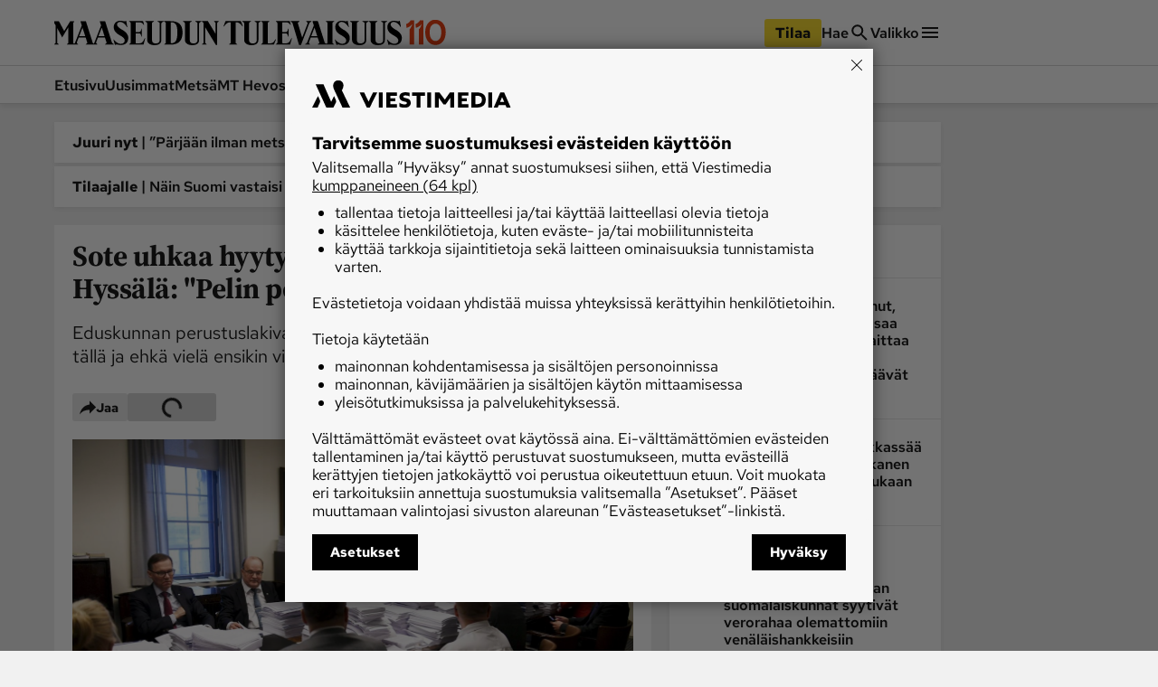

--- FILE ---
content_type: text/html; charset=utf-8
request_url: https://www.maaseuduntulevaisuus.fi/uutiset/189ce6e5-425f-5229-bda5-59881294f64a
body_size: 46214
content:
<!DOCTYPE html><html lang="fi"><head><meta charSet="utf-8" data-next-head=""/><title data-next-head="">Sote uhkaa hyytyä kalkkiviivoille – Liisa Hyssälä: &quot;Pelin politiikkaa!&quot; - Uutiset kotimaasta ja maailmalta - Maaseudun Tulevaisuus</title><script type="speculationrules" data-next-head="">{"prefetch":[{"urls":["/metsa/ce9eb96a-f131-48e1-a47c-bc4f74892189","/koti/d0bc413b-9027-403a-b5ef-711fa3eba6bc","/uutiset/869d9e03-7665-4639-ab17-e7b3de353a71"],"requires":["anonymous-client-ip-when-cross-origin"],"referrer_policy":"strict-origin-when-cross-origin"}]}</script><meta name="viewport" content="width=device-width, initial-scale=1" data-next-head=""/><meta name="description" content="Eduskunnan perustuslakivaliokunta jatkaa lausuntonsa laatimista tällä ja ehkä vielä ensikin viikolla. Aika on kuitenkin käymässä vähiin." data-next-head=""/><meta name="userreport:mediaId" value="4089aabd-e355-4f73-a65e-5b32c494ae99" data-next-head=""/><meta property="fb:app_id" content="1312548658810116" data-next-head=""/><meta property="og:type" content="article" data-next-head=""/><meta property="og:site_name" content="Maaseudun Tulevaisuus" data-next-head=""/><meta property="og:title" content="Sote uhkaa hyytyä kalkkiviivoille – Liisa Hyssälä: &quot;Pelin politiikkaa!&quot;" data-next-head=""/><meta name="og:description" content="Eduskunnan perustuslakivaliokunta jatkaa lausuntonsa laatimista tällä ja ehkä vielä ensikin viikolla. Aika on kuitenkin käymässä vähiin." data-next-head=""/><meta property="articleType" content="article" data-next-head=""/><meta name="og:article:published_time" content="2019-02-13T07:01:00.000Z" data-next-head=""/><meta name="og:article:author" content="Eija Mansikkamäki" data-next-head=""/><meta property="og:article:section" content="Uutiset" data-next-head=""/><meta name="og:article:tag" content="Annika Lapintie" data-next-head=""/><meta name="og:article:tag" content="Juha Lavapuro" data-next-head=""/><meta name="og:article:tag" content="Liisa Hyssälä" data-next-head=""/><meta name="og:article:tag" content="Sote- ja maakuntauudistus" data-next-head=""/><meta name="og:article:tag" content="perustuslakivaliokunta" data-next-head=""/><meta name="og:article:tag" content="pääministeri Juha Sipilä" data-next-head=""/><meta name="og:article:tag" content="sote-uudistus" data-next-head=""/><meta name="og:image" content="https://viestimedia.imgix.net/f3237712-40b9-5068-af24-21e60383f32d.jpg?h=900&amp;ar=16%3A9&amp;fit=crop" data-next-head=""/><meta name="og:image:width" content="1349" data-next-head=""/><meta name="og:image:height" content="900" data-next-head=""/><meta name="twitter:image" content="https://viestimedia.imgix.net/f3237712-40b9-5068-af24-21e60383f32d.jpg?h=900&amp;ar=16%3A9&amp;fit=crop" data-next-head=""/><meta name="robots" content="max-image-preview:large" data-next-head=""/><meta name="twitter:card" content="summary_large_image" data-next-head=""/><link rel="canonical" href="https://www.maaseuduntulevaisuus.fi/uutiset/189ce6e5-425f-5229-bda5-59881294f64a" data-next-head=""/><link rel="icon" href="/mt-favicon.png" sizes="any" data-next-head=""/><link rel="icon" href="/mt-icon.svg" type="image/svg+xml" data-next-head=""/><link rel="apple-touch-icon" href="/mt-icon-180x180.png" data-next-head=""/><link rel="manifest" href="/mt-manifest.webmanifest" data-next-head=""/><style data-next-head="">:root{ --brandColorLight: #7AC74C; --brandColorMedium: #54942E; --brandColorDark: #336118; --brandGameColor: #D0F1E7; --brandFontFamily: "Source Serif Pro", Georgia, serif; --brandFontFamilySerif: "Source Serif 4 Variable", "Source Serif 4", Georgia, serif; --brandFontFamilySansSerif: "Red Hat Text Variable", "Red Hat Text", sans-serif; --brown: #815109; --blue: #27659f; --darkOrange: #c1532f; --brandMarketingDark: #344454; --brandCategoryColor: #066549; --avPlayerBg: #195745; --avPlayerHeaderBg: #268267; --avPlayerSeeker: #268267; --avPlayerSeekerBg: #0E2F26; --avPlayerSeekerThumb: #F1F1F1; --avPlayerPlayPauseBg: #1B1B1B;}</style><script type="application/ld+json" data-next-head="">{"@context":"https://schema.org","@type":"Organization","name":"Maaseudun Tulevaisuus","logo":{"@type":"ImageObject","url":"https://www.maaseuduntulevaisuus.fi/mt-icon.svg"},"url":"https://www.maaseuduntulevaisuus.fi/","sameAs":["https://www.facebook.com/MaaseudunTulevaisuus/","https://twitter.com/MaasTul","https://www.youtube.com/channel/UCT0VWF-6iSmesbW6vlh9dEw","https://www.instagram.com/maaseuduntulevaisuus/","https://www.linkedin.com/company/maaseudun-tulevaisuus"],"alternateName":"MT"}</script><script type="application/ld+json" data-next-head="">[{"@context":"https://schema.org","@type":"NewsArticle","mainEntityOfPage":{"@type":"WebPage","@id":"https://www.maaseuduntulevaisuus.fi/uutiset/189ce6e5-425f-5229-bda5-59881294f64a"},"image":"https://viestimedia.imgix.net/f3237712-40b9-5068-af24-21e60383f32d.jpg?h=900&ar=16%3A9&fit=crop","dateCreated":"2019-02-13T07:01:00.000Z","datePublished":"2019-02-13T07:01:00.000Z","publisher":{"@type":"NewsMediaOrganization","name":"Maaseudun Tulevaisuus","url":"https://www.maaseuduntulevaisuus.fi/","logo":{"@type":"ImageObject","url":"https://www.maaseuduntulevaisuus.fi/mt-icon-512x512.png","width":"512","height":"512"},"sameAs":["https://www.instagram.com/maaseuduntulevaisuus/","https://www.facebook.com/MaaseudunTulevaisuus/","https://www.youtube.com/@maaseuduntulevaisuus5350","https://fi.wikipedia.org/wiki/Maaseudun_Tulevaisuus","https://x.com/MaasTul"]},"author":[{"@type":"Person","givenName":"Eija","familyName":"Mansikkamäki","id":"59be62e2-1116-4179-9f36-685bd9f7da03"}],"headline":"Sote uhkaa hyytyä kalkkiviivoille – Liisa Hyssälä: &quot;Pelin politiikkaa!&quot;","isAccessibleForFree":true,"description":"Eduskunnan perustuslakivaliokunta jatkaa lausuntonsa laatimista tällä ja ehkä vielä ensikin viikolla. Aika on kuitenkin käymässä vähiin."},{"@context":"https://schema.org","@type":"BreadcrumbList","itemListElement":[{"@type":"ListItem","position":1,"name":"Maaseudun Tulevaisuus","item":"https://www.maaseuduntulevaisuus.fi/"},{"@type":"ListItem","position":2,"name":"Uutiset","item":"https://www.maaseuduntulevaisuus.fi/uutiset"},{"@type":"ListItem","position":3,"name":"Sote uhkaa hyytyä kalkkiviivoille – Liisa Hyssälä: &quot;Pelin politiikkaa!&quot;","item":"https://www.maaseuduntulevaisuus.fi/uutiset/189ce6e5-425f-5229-bda5-59881294f64a"}]},{"@context":"https://schema.org","@type":"NewsMediaOrganization","name":"Maaseudun Tulevaisuus","url":"https://www.maaseuduntulevaisuus.fi/","logo":{"@type":"ImageObject","url":"https://www.maaseuduntulevaisuus.fi/mt-icon-512x512.png","width":"512","height":"512"},"sameAs":["https://www.instagram.com/maaseuduntulevaisuus/","https://www.facebook.com/MaaseudunTulevaisuus/","https://www.youtube.com/@maaseuduntulevaisuus5350","https://fi.wikipedia.org/wiki/Maaseudun_Tulevaisuus","https://x.com/MaasTul"]}]</script><script>window.dataLayer = window.dataLayer || [];</script><link data-next-font="size-adjust" rel="preconnect" href="/" crossorigin="anonymous"/><script id="stub-script" data-nscript="beforeInteractive">
          var stubScriptTag = document.createElement('script');
          stubScriptTag.innerHTML='"use strict";!function(){var e=function(){var e,t="__tcfapiLocator",a=[],n=window;for(;n;){try{if(n.frames[t]){e=n;break}}catch(e){}if(n===window.top)break;n=n.parent}e||(!function e(){var a=n.document,r=!!n.frames[t];if(!r)if(a.body){var s=a.createElement("iframe");s.style.cssText="display:none",s.name=t,a.body.appendChild(s)}else setTimeout(e,5);return!r}(),n.__tcfapi=function(){for(var e,t=arguments.length,n=new Array(t),r=0;r<t;r++)n[r]=arguments[r];if(!n.length)return a;if("setGdprApplies"===n[0])n.length>3&&2===parseInt(n[1],10)&&"boolean"==typeof n[3]&&(e=n[3],"function"==typeof n[2]&&n[2]("set",!0));else if("ping"===n[0]){var s={gdprApplies:e,cmpLoaded:!1,cmpStatus:"stub"};"function"==typeof n[2]&&n[2](s)}else a.push(n)},n.addEventListener("message",(function(e){var t="string"==typeof e.data,a={};try{a=t?JSON.parse(e.data):e.data}catch(e){}var n=a.__tcfapiCall;n&&window.__tcfapi(n.command,n.version,(function(a,r){var s={__tcfapiReturn:{returnValue:a,success:r,callId:n.callId}};t&&(s=JSON.stringify(s)),e&&e.source&&e.source.postMessage&&e.source.postMessage(s,"*")}),n.parameter)}),!1))};"undefined"!=typeof module?module.exports=e:e()}();'
          document.head.appendChild(stubScriptTag)
        </script><link rel="preload" href="/_next/static/css/4b1654e728b1f767.css" as="style"/><link rel="stylesheet" href="/_next/static/css/4b1654e728b1f767.css" data-n-g=""/><link rel="preload" href="/_next/static/css/547ba88c9b4ad3ef.css" as="style"/><link rel="stylesheet" href="/_next/static/css/547ba88c9b4ad3ef.css" data-n-p=""/><link rel="preload" href="/_next/static/css/097e73de4cb24c6c.css" as="style"/><link rel="stylesheet" href="/_next/static/css/097e73de4cb24c6c.css" data-n-p=""/><link rel="preload" href="/_next/static/css/be7f674091961cf0.css" as="style"/><link rel="stylesheet" href="/_next/static/css/be7f674091961cf0.css" data-n-p=""/><link rel="preload" href="/_next/static/css/180d171e0364d659.css" as="style"/><link rel="stylesheet" href="/_next/static/css/180d171e0364d659.css"/><noscript data-n-css=""></noscript><script defer="" nomodule="" src="/_next/static/chunks/polyfills-42372ed130431b0a.js"></script><script id="gravito-fix-temp" src="/gravito-fix-temp.js" defer="" data-nscript="beforeInteractive"></script><script id="gravito" src="/gravito.js" defer="" data-nscript="beforeInteractive"></script><script id="ebx" src="//applets.ebxcdn.com/ebx.js" async="" defer="" data-nscript="beforeInteractive"></script><script id="userreport-launcher-script" src="https://sak.userreport.com/viestimediaoy/launcher.js" type="text/javascript" async="" defer="" data-nscript="beforeInteractive"></script><script type="text/javascript" src="https://w782.maaseuduntulevaisuus.fi/script.js" id="blueconic-script" defer="" data-nscript="beforeInteractive"></script><script defer="" src="/_next/static/chunks/5864.130f759e8aa2bc8f.js"></script><script src="/_next/static/chunks/webpack-31b52b0aa0d469c0.js" defer=""></script><script src="/_next/static/chunks/framework-f0f34dd321686665.js" defer=""></script><script src="/_next/static/chunks/main-0a18475f7b9d7a22.js" defer=""></script><script src="/_next/static/chunks/pages/_app-5398554dce362419.js" defer=""></script><script src="/_next/static/chunks/5702-f17ed7563bdf50df.js" defer=""></script><script src="/_next/static/chunks/8106-62f928ba0a1c0d50.js" defer=""></script><script src="/_next/static/chunks/9906-4c3e1b6938ba4de4.js" defer=""></script><script src="/_next/static/chunks/4587-db97716617d89d2d.js" defer=""></script><script src="/_next/static/chunks/3908-00fae49f4f8f5e92.js" defer=""></script><script src="/_next/static/chunks/9092-3ce11b0284e1df91.js" defer=""></script><script src="/_next/static/chunks/5065-16a88b0f2c404557.js" defer=""></script><script src="/_next/static/chunks/1679-2abffd6e6676fa04.js" defer=""></script><script src="/_next/static/chunks/8750-f2b699b05fd325f9.js" defer=""></script><script src="/_next/static/chunks/pages/%5Bsection%5D/%5Barticle%5D-fede5c65b0b8c965.js" defer=""></script><script src="/_next/static/17q1yI30cAOt09Va90K3K/_buildManifest.js" defer=""></script><script src="/_next/static/17q1yI30cAOt09Va90K3K/_ssgManifest.js" defer=""></script></head><body><div id="__next"><div class="blueconic-placeholder" data-blueconic-id="body-start"></div><div class="Layout_pageContent__7rc_b"><a class="vmButton__button vmButton__tertiary vmButton__medium SkipLink_skipLink___CMhc" aria-current="false" href="/uutiset/189ce6e5-425f-5229-bda5-59881294f64a#main"><span>Siirry pääsisältöön</span></a><a class="vmButton__button vmButton__tertiary vmButton__medium SkipLink_skipLink___CMhc" aria-current="false" href="/haku"><span>Siirry hakuun</span></a><div style="display:block"><div class="LayerAd_container__EUbqV"><div class="LayerAd_content__YgfAz"><button class="LayerAd_closeBtn__wXSot"><span>Sulje mainos</span> <svg xmlns="http://www.w3.org/2000/svg" fill="none" viewBox="0 0 24 24"><path fill="#1B1B1B" d="M19 6.41 17.59 5 12 10.59 6.41 5 5 6.41 10.59 12 5 17.59 6.41 19 12 13.41 17.59 19 19 17.59 13.41 12z"></path></svg></button><div class="LayerAd_logo__nBJOl"><svg xmlns="http://www.w3.org/2000/svg" xmlns:xlink="http://www.w3.org/1999/xlink" viewBox="0 0 610 44"><defs><path id="mt-logo_svg__a" d="M0 .512h609.4v42.716H0z"></path><path id="mt-logo_svg__c" d="M0 .512h609.4v42.716H0"></path><path id="mt-logo_svg__e" d="M0 .512h609.4v42.716H0"></path></defs><g fill="none" fill-rule="evenodd"><path fill="#323232" d="m289.08 1.986-1.536 1.089c-.657.466-.897.92-.897 1.793V42.46a.44.44 0 0 1-.448.448h-1.473c-.288 0-.503-.222-.64-.448l-18.508-30.675v26.768c0 .962.282 1.18.897 1.665l1.537 1.218c.54.427.395.832-.256.832h-7.173c-.71 0-.882-.39-.256-.832l1.537-1.09c.657-.465.896-.92.896-1.793V5.06c0-.788-.44-1.51-1.216-2.05l-1.473-1.024c-.43-.3-.42-.833.256-.833h9.99l13.512 22.414V4.868c0-.961-.281-1.18-.896-1.665l-1.537-1.217c-.54-.428-.396-.833.256-.833h7.173c.709 0 .883.39.256.833M258.79 1.922l-2.178 1.153c-1.088.576-1.537 1.44-1.537 2.305v28.754c0 6.162-4.713 9.094-12.232 9.094-6.208 0-12.615-2.82-12.615-9.35V5.252c0-1.155-.348-1.725-1.153-2.177l-2.05-1.153c-.436-.245-.416-.769.128-.769h14.602c.672 0 .654.473.128.769l-2.05 1.153c-.805.452-1.024.959-1.024 2.177V34.52c0 2.86 1.451 5.763 6.084 5.763 5.333 0 7.364-2.822 7.364-6.532V5.38c0-.78-.225-1.726-1.472-2.37l-2.114-1.088c-.419-.216-.416-.769.128-.769h9.99c.481 0 .547.48 0 .769M192.763 1.922l-2.177 1.153c-1.09.576-1.537 1.44-1.537 2.305v28.754c0 6.162-4.714 9.094-12.232 9.094-6.208 0-12.616-2.82-12.616-9.35V5.252c0-1.155-.347-1.725-1.153-2.177l-2.05-1.153c-.436-.245-.415-.769.129-.769h14.602c.672 0 .654.473.128.769l-2.05 1.153c-.805.452-1.024.959-1.024 2.177V34.52c0 2.86 1.45 5.763 6.084 5.763 5.333 0 7.364-2.822 7.364-6.532V5.38c0-.78-.225-1.726-1.472-2.37l-2.114-1.088c-.42-.216-.416-.769.128-.769h9.99c.48 0 .548.48 0 .769M160.743 31.38l-2.626 10.056c-.13.497-.416.832-.96.832h-23.952c-.709 0-.882-.39-.256-.832l1.537-1.09c.658-.465 1.025-.92 1.025-1.793V5.188c0-1.12-.332-1.902-1.025-2.306l-1.537-.896c-.456-.266-.352-.833.192-.833h23.439c.61 0 .661.363.768.77l1.473 5.57c.1.379-.383.545-.64.192-2.133-2.933-3.33-4.418-8.005-4.418h-5.315c-.495 0-.768.255-.768.768v16.33h6.083c2.305 0 3.426-2.396 4.034-5.634.085-.452.705-.496.705 0v13.32c0 .517-.609.417-.705 0-.756-3.287-1.76-5.508-4.034-5.508h-6.083V39.13c0 .655.416.896.96.896h5.187c5.498 0 6.727-2.869 9.67-8.773.175-.352.946-.303.833.128M131.156 30.164c0 7.942-4.003 12.744-13 12.744-3.418 0-6.405-.896-7.301-.896-.914 0-1.517.255-2.05.64-.355.256-.815.33-1.024-.385l-2.434-8.325c-.22-.75.384-.96.833-.256 1.172 1.841 6.205 7.173 11.976 7.173 4.418 0 6.851-2.433 6.851-5.827 0-4.1-4.59-6.811-9.093-9.415-5.488-3.174-10.055-6.971-10.055-14.089 0-6.822 5.41-11.015 11.08-11.015 3.394 0 5.507.896 8.196.896.56 0 1.07.005 1.41-.384.55-.629 1.006-.694 1.153.128l1.793 9.99c.129.72-.577.764-.897 0-.483-1.154-5.123-8.58-11.655-8.58-2.818 0-5.38 1.403-5.38 4.546 0 2.93 4.342 6.62 8.325 8.774 6.87 3.714 11.272 8.84 11.272 14.28M217.1 20.879c0-14.784-4.336-17.676-10.824-17.676-.495 0-.768.255-.768.768v34.903c0 .654.416.896.96.896 6.737 0 10.631-4.14 10.631-18.891m8.966-.129c0 13.486-5.725 21.518-20.686 21.518H194.62c-.895 0-.84-.392-.128-.897l1.537-1.089c.66-.467.897-1.12.897-3.01V5.189c0-1.017-.282-1.716-1.09-2.177l-1.792-1.025c-.486-.278-.352-.833.191-.833h10.76c14.211 0 21.07 6.228 21.07 19.597"></path><g><mask id="mt-logo_svg__b" fill="#fff"><use xlink:href="#mt-logo_svg__a"></use></mask><path fill="#323232" d="m56.036 27.538-4.867-15.114-5.764 15.114zm33.686 0-4.868-15.114-5.764 15.114zm16.01 14.73h-14.73c-.448 0-.564-.606-.127-.897l1.536-1.025c.915-.61.945-1.507.64-2.433l-2.69-8.197h-12.04l-3.073 7.812c-.353.897-.425 2.102.256 2.69l1.41 1.217c.406.352.319.832-.257.832h-19.34c-.513 0-.602-.58-.128-.896l1.537-1.025c.915-.61.943-1.507.64-2.433l-2.69-8.197h-12.04l-3.074 7.812c-.352.897-.41 2.086.256 2.69l1.345 1.217c.416.376.385.832-.191.832H24.335c-.572 0-.62-.594-.256-.832l1.666-1.089c.674-.44.832-.917.832-1.792V11.657L15.69 29.652l-8.71-16.33v25.232c0 .962.282 1.178.897 1.665l1.537 1.216c.439.348.395.832-.256.832H1.985c-.71 0-.721-.503-.256-.832l1.537-1.089c.657-.465.897-.917.897-1.792V9.095c0-.527-.195-1.157-.513-1.666L.448 2.307C.005 1.597-.229 1.153.32 1.153h9.094c.442 0 .537.086.833.64l8.965 16.844L29.395 1.793c.235-.39.496-.64 1.024-.64h6.149c.374 0 .486.307-.065 1.025l-1.472 1.921v34.583c0 .8.557 1.92 1.408 1.92.828 0 1.595-1.211 1.921-2.048L50.016 8.71l-2.05-6.277c-.309-.946-.19-1.28.513-1.28h7.941c.576 0 .767.318 1.153 1.537l11.27 35.606c.381 1.201.765 2.305 1.666 2.305.768 0 1.225-1.041 1.665-2.176L83.701 8.71l-2.05-6.277c-.307-.946-.19-1.28.514-1.28h7.94c.577 0 .768.318 1.153 1.537l11.143 35.222c.446 1.412 1.238 2.063 1.794 2.433l1.537 1.025c.53.353.448.896 0 .896" mask="url(#mt-logo_svg__b)"></path></g><g><mask id="mt-logo_svg__d" fill="#fff"><use xlink:href="#mt-logo_svg__c"></use></mask><path fill="#323232" d="M609.4 30.163c0 7.942-4.003 12.745-13.001 12.745-3.418 0-6.404-.897-7.3-.897-.914 0-1.517.256-2.05.64-.356.257-.817.33-1.025-.384l-2.433-8.325c-.22-.75.384-.96.832-.257 1.17 1.84 6.205 7.173 11.976 7.173 4.419 0 6.852-2.433 6.852-5.827 0-4.099-4.592-6.812-9.094-9.415-5.488-3.173-10.054-6.97-10.054-14.089 0-6.822 5.408-11.015 11.08-11.015 3.393 0 5.505.897 8.196.897.56 0 1.07.004 1.41-.384.549-.63 1.004-.695 1.152.128l1.793 9.99c.13.72-.578.762-.896 0-.484-1.156-5.124-8.582-11.656-8.582-2.818 0-5.38 1.405-5.38 4.547 0 2.93 4.343 6.622 8.326 8.774 6.87 3.715 11.271 8.84 11.271 14.28" mask="url(#mt-logo_svg__d)"></path></g><path fill="#323232" d="m583.398 1.921-2.177 1.153c-1.09.576-1.537 1.44-1.537 2.305v28.755c0 6.161-4.713 9.093-12.232 9.093-6.207 0-12.616-2.819-12.616-9.35V5.251c0-1.154-.347-1.725-1.153-2.177l-2.049-1.153c-.437-.245-.416-.768.128-.768h14.602c.673 0 .654.472.128.768l-2.05 1.153c-.806.452-1.024.959-1.024 2.177v29.267c0 2.86 1.451 5.764 6.084 5.764 5.332 0 7.364-2.823 7.364-6.533V5.38c0-.78-.225-1.726-1.473-2.37l-2.114-1.088c-.418-.216-.416-.768.13-.768h9.989c.481 0 .545.48 0 .768"></path><path fill="#323232" d="m550.866 1.921-2.179 1.153c-1.087.576-1.537 1.44-1.537 2.305v28.755c0 6.161-4.712 9.093-12.23 9.093-6.208 0-12.617-2.819-12.617-9.35V5.251c0-1.154-.347-1.725-1.152-2.177l-2.05-1.153c-.436-.245-.416-.768.128-.768h14.602c.672 0 .654.472.128.768l-2.05 1.153c-.804.452-1.024.959-1.024 2.177v29.267c0 2.86 1.451 5.764 6.084 5.764 5.333 0 7.364-2.823 7.364-6.533V5.38c0-.78-.225-1.726-1.473-2.37l-2.114-1.088c-.418-.216-.415-.768.128-.768h9.992c.48 0 .544.48 0 .768"></path><g><mask id="mt-logo_svg__f" fill="#fff"><use xlink:href="#mt-logo_svg__e"></use></mask><path fill="#323232" d="M518.333 30.163c0 7.942-4.003 12.745-13 12.745-3.418 0-6.404-.897-7.3-.897-.915 0-1.517.256-2.051.64-.355.257-.816.33-1.024-.384l-2.433-8.325c-.22-.75.384-.96.832-.257 1.17 1.84 6.205 7.173 11.976 7.173 4.418 0 6.852-2.433 6.852-5.827 0-4.099-4.593-6.812-9.094-9.415-5.49-3.173-10.055-6.97-10.055-14.089 0-6.822 5.41-11.015 11.08-11.015 3.394 0 5.505.897 8.197.897.559 0 1.07.004 1.409-.384.55-.63 1.004-.695 1.153.128l1.793 9.99c.13.72-.578.762-.896 0-.485-1.156-5.124-8.582-11.657-8.582-2.817 0-5.38 1.405-5.38 4.547 0 2.93 4.344 6.622 8.327 8.774 6.87 3.715 11.27 8.84 11.27 14.28" mask="url(#mt-logo_svg__f)"></path></g><path fill="#323232" d="m450.769 2.177-1.601.897c-.577.323-1.271 1.178-1.729 2.37L433.286 42.33c-.123.322-.351.577-.704.577h-2.434c-.352 0-.559-.303-.64-.577L418.429 5.059c-.285-.956-.591-1.456-1.217-1.857l-1.601-1.025c-.578-.37-.71-1.024 0-1.024h14.345c.797 0 .668.604.064 1.024l-1.473 1.025c-.663.461-1.145.83-.896 1.665l7.556 25.233 9.479-24.849c.34-.894.074-1.504-.64-2.05l-1.345-1.024c-.538-.409-.643-1.024.063-1.024h8.005c.833 0 .587.696 0 1.024M417.148 31.38l-2.818 10.055c-.138.495-.224.832-.769.832h-23.95c-.71 0-.883-.389-.257-.832l1.537-1.09c.657-.465 1.025-.919 1.025-1.792V5.188c0-1.121-.333-1.902-1.025-2.306l-1.537-.897c-.455-.265-.352-.832.192-.832h23.439c.61 0 .661.362.77.768l1.472 5.572c.1.378-.383.545-.641.192-2.131-2.933-3.33-4.419-8.005-4.419h-5.315c-.495 0-.769.256-.769.769v16.33h6.084c2.306 0 3.426-2.392 4.035-5.635.085-.452.705-.496.705 0v13.32c0 .518-.61.418-.705 0-.757-3.291-1.761-5.508-4.035-5.508h-6.084V39.13c0 .656.417.897.961.897h5.187c5.498 0 6.727-2.87 9.67-8.774.176-.352.953-.3.833.128"></path><path fill="#323232" d="m389.354 33.302-3.266 8.133c-.191.477-.417.832-.96.832h-21.134c-.71 0-.882-.389-.256-.832l1.537-1.089c.657-.466 1.024-.92 1.024-1.793V5.187c0-1.12-.333-1.902-1.024-2.305l-1.537-.897c-.456-.266-.353-.833.192-.833h13.577c.672 0 .63.434.128.769l-1.73 1.153c-.767.512-1.024.96-1.024 2.178v33.877c0 .656.416.897.96.897h2.625c5.673 0 6.961-1.91 9.928-6.853.201-.336 1.126-.285.96.129M362.393 1.921l-2.178 1.153c-1.087.576-1.537 1.44-1.537 2.305v28.755c0 6.161-4.712 9.093-12.232 9.093-6.207 0-12.616-2.819-12.616-9.35V5.251c0-1.154-.346-1.725-1.152-2.177l-2.05-1.153c-.436-.245-.415-.768.129-.768h14.602c.672 0 .654.472.128.768l-2.05 1.153c-.806.452-1.025.959-1.025 2.177v29.267c0 2.86 1.451 5.764 6.085 5.764 5.332 0 7.364-2.823 7.364-6.533V5.38c0-.78-.226-1.726-1.473-2.37l-2.114-1.088c-.418-.216-.416-.768.13-.768h9.989c.48 0 .544.48 0 .768"></path><path fill="#323232" d="M331.269 9.606c.278.746-.497.933-.896.32-1.46-2.236-5.277-6.66-9.735-6.66h-1.792v35.286c0 .874.366 1.328 1.024 1.794l1.537 1.09c.626.442.453.83-.257.83h-13.192c-.71 0-.883-.388-.256-.83l1.538-1.09c.657-.466 1.024-.92 1.024-1.794V3.266h-1.665c-4.49 0-8.216 4.514-9.799 6.853-.367.54-1.126.277-.832-.513l2.881-7.749c.181-.487.473-.704.833-.704h25.744c.403 0 .777.207.96.704zM461.592 27.538l-4.867-15.114-5.763 15.114zm29.203-25.616-1.73 1.152c-.767.513-1.024.96-1.024 2.178v33.3c0 .874.367 1.328 1.025 1.794l1.537 1.089c.626.443.453.832-.257.832h-27.473c-.512 0-.601-.58-.128-.897l1.537-1.024c.915-.61.945-1.507.64-2.434l-2.688-8.197h-12.041l-3.074 7.813c-.353.896-.412 2.085.256 2.69l1.345 1.217c.415.375.384.832-.192.832h-7.877c-.576 0-.682-.56-.192-.832l1.73-.96c.863-.481 1.592-1.662 1.92-2.499L455.573 8.71l-2.049-6.275c-.309-.947-.191-1.28.512-1.28h7.94c.578 0 .769.317 1.154 1.536l11.272 35.606c.38 1.2 1.633 2.37 3.074 2.37 1.312 0 1.985-.912 1.985-2.113V5.188c0-1.121-.332-1.902-1.025-2.306l-1.537-.896c-.455-.266-.352-.833.193-.833h13.576c.672 0 .63.433.128.769"></path></g></svg></div><div class="AdItem_container__LQb_o AdItem_layerAd__D50Uy    undefined "><div id="/21771290604/maaseudun_tulevaisuu/mt_digietusivu_resp" class="AdItem_adItem__17_QC"></div></div><button class="LayerAd_closeBtn__wXSot"><span>Sulje mainos</span> <svg xmlns="http://www.w3.org/2000/svg" fill="none" viewBox="0 0 24 24"><path fill="#1B1B1B" d="M19 6.41 17.59 5 12 10.59 6.41 5 5 6.41 10.59 12 5 17.59 6.41 19 12 13.41 17.59 19 19 17.59 13.41 12z"></path></svg></button></div></div></div><header class="Header_container__MqZDw Header_mt__7w_Yj"><div class="Header_rowWrapper___koc5"><div class="Header_innerContent__Nl64l"><div class="Header_topRow__7N9Gq"><div class="Header_topRowItem__2ra3d"><a class="Logo_logoLink__LzM_6" aria-label="Siirry etusivulle" aria-current="false" href="/"><span class="Logo_logo__pmj1V Logo_largeLogo__rJK2W Logo_header__qOMbJ Logo_mt__A0__o"><svg xmlns="http://www.w3.org/2000/svg" id="mt-logo-110_svg__Layer_1" viewBox="110 154 1490 96"><defs><style>.mt-logo-110_svg__st0{fill:#e84113}</style></defs><path d="m732.1 160.5-3.33 2.36c-1.42 1.01-1.94 1.99-1.94 3.88v81.43c0 .55-.42.97-.97.97h-3.19c-.63 0-1.09-.48-1.39-.97l-40.09-66.44v57.98c0 2.08.61 2.55 1.94 3.6l3.33 2.64c1.17.92.85 1.8-.55 1.8h-15.54c-1.54 0-1.91-.84-.55-1.8l3.33-2.36c1.42-1.01 1.94-1.99 1.94-3.88v-72.55c0-1.71-.95-3.27-2.64-4.44l-3.19-2.22c-.93-.65-.9-1.8.56-1.8h21.64l29.27 48.55v-40.51c0-2.08-.61-2.55-1.94-3.6l-3.33-2.64c-1.17-.93-.86-1.8.55-1.8h15.54c1.54 0 1.91.84.55 1.8M666.49 160.36l-4.72 2.5c-2.36 1.25-3.33 3.12-3.33 4.99v62.28c0 13.35-10.21 19.7-26.5 19.7-13.45 0-27.33-6.11-27.33-20.25v-62c0-2.5-.75-3.73-2.49-4.72l-4.44-2.5c-.95-.53-.9-1.66.27-1.66h31.63c1.45 0 1.42 1.02.28 1.66l-4.44 2.5c-1.74.98-2.22 2.08-2.22 4.72v63.39c0 6.19 3.14 12.48 13.18 12.48 11.55 0 15.96-6.12 15.96-14.15v-61.45c0-1.69-.49-3.74-3.19-5.13l-4.57-2.36c-.91-.47-.9-1.66.28-1.66h21.64c1.04 0 1.18 1.04 0 1.66M523.47 160.36l-4.72 2.5c-2.36 1.25-3.33 3.12-3.33 4.99v62.28c0 13.35-10.21 19.7-26.49 19.7-13.45 0-27.33-6.11-27.33-20.25v-62c0-2.5-.75-3.73-2.5-4.72l-4.44-2.5c-.94-.53-.9-1.66.28-1.66h31.62c1.46 0 1.42 1.02.28 1.66l-4.44 2.5c-1.74.98-2.22 2.08-2.22 4.72v63.39c0 6.19 3.14 12.48 13.18 12.48 11.55 0 15.95-6.12 15.95-14.15v-61.45c0-1.69-.49-3.74-3.19-5.13l-4.58-2.36c-.91-.47-.9-1.66.28-1.66h21.64c1.04 0 1.19 1.04 0 1.66M454.11 224.17l-5.69 21.78c-.28 1.08-.9 1.8-2.08 1.8h-51.88c-1.54 0-1.91-.85-.55-1.8l3.33-2.36c1.42-1 2.22-1.99 2.22-3.88v-72.27c0-2.43-.72-4.12-2.22-4.99l-3.33-1.94c-.99-.58-.76-1.8.41-1.8h50.77c1.33 0 1.44.79 1.67 1.67l3.19 12.07c.22.82-.83 1.18-1.39.42-4.62-6.36-7.21-9.57-17.34-9.57h-11.51c-1.07 0-1.66.55-1.66 1.66v35.37h13.18c5 0 7.42-5.19 8.74-12.21.18-.98 1.52-1.07 1.52 0v28.85c0 1.12-1.32.9-1.52 0-1.64-7.12-3.82-11.93-8.74-11.93h-13.18v35.93c0 1.42.9 1.94 2.08 1.94h11.24c11.91 0 14.57-6.21 20.94-19 .38-.76 2.05-.65 1.8.28M390.03 221.54c0 17.2-8.67 27.6-28.16 27.6-7.4 0-13.87-1.94-15.81-1.94s-3.28.55-4.44 1.39c-.77.55-1.77.71-2.22-.83l-5.27-18.04c-.48-1.63.83-2.08 1.8-.55 2.54 3.99 13.44 15.54 25.94 15.54 9.57 0 14.84-5.27 14.84-12.62 0-8.88-9.94-14.75-19.7-20.39-11.88-6.87-21.78-15.1-21.78-30.52s11.72-23.86 24-23.86c7.35 0 11.93 1.94 17.75 1.94 1.21 0 2.31 0 3.05-.83 1.19-1.36 2.18-1.5 2.49.28l3.88 21.64c.28 1.56-1.25 1.65-1.94 0-1.05-2.5-11.1-18.59-25.25-18.59-6.11 0-11.65 3.04-11.65 9.85 0 6.35 9.4 14.34 18.03 19 14.88 8.05 24.41 19.15 24.41 30.93M595.6 201.15c0 29.21-12.4 46.6-44.81 46.6h-23.3c-1.94 0-1.82-.85-.28-1.94l3.33-2.36c1.43-1.01 1.94-2.43 1.94-6.52v-69.5c0-2.2-.61-3.72-2.36-4.72l-3.88-2.22c-1.05-.6-.76-1.8.41-1.8h23.31c30.78 0 45.64 13.49 45.64 42.45m-19.42.29c0-32.02-9.39-38.28-23.44-38.28-1.07 0-1.67.55-1.67 1.66v75.6c0 1.41.9 1.94 2.08 1.94 14.59 0 23.03-8.97 23.03-40.92M334.96 247.76h-31.91c-.97 0-1.22-1.31-.28-1.94l3.33-2.22c1.98-1.32 2.04-3.27 1.39-5.27l-5.82-17.75h-26.08l-6.66 16.92c-.76 1.94-.92 4.55.55 5.83l3.05 2.64c.88.76.7 1.8-.55 1.8h-41.89c-1.11 0-1.3-1.26-.28-1.94l3.33-2.22c1.98-1.32 2.04-3.27 1.39-5.27l-5.83-17.75h-26.08l-6.66 16.92c-.76 1.94-.89 4.52.56 5.83l2.91 2.64c.9.81.83 1.8-.41 1.8h-40.37c-1.24 0-1.34-1.29-.55-1.8l3.61-2.36c1.46-.95 1.8-1.99 1.8-3.88v-58.26l-23.58 38.98-18.86-35.37v54.65c0 2.09.61 2.55 1.94 3.61l3.33 2.64c.95.75.86 1.8-.55 1.8h-15.54c-1.54 0-1.56-1.09-.55-1.8l3.33-2.36c1.43-1.01 1.94-1.99 1.94-3.88v-63.81c0-1.14-.42-2.5-1.11-3.61l-6.93-11.1c-.96-1.54-1.47-2.49-.28-2.49h19.69c.96 0 1.16.18 1.8 1.39l19.42 36.48 22.05-36.48c.51-.85 1.08-1.39 2.22-1.39h13.32c.81 0 1.05.66-.14 2.22l-3.19 4.16v74.91c0 1.74 1.21 4.16 3.05 4.16s3.45-2.63 4.16-4.44l25.25-64.64-4.44-13.6c-.67-2.05-.41-2.77 1.11-2.77h17.2c1.25 0 1.66.69 2.5 3.33l24.41 77.13c.82 2.6 1.65 4.99 3.61 4.99 1.66 0 2.65-2.26 3.6-4.72l24.97-64.36-4.44-13.6c-.67-2.05-.41-2.77 1.11-2.77h17.2c1.25 0 1.66.69 2.49 3.33l24.14 76.3c.97 3.06 2.68 4.47 3.88 5.27l3.33 2.22c1.15.77.97 1.94 0 1.94m-34.67-31.95-10.54-32.74-12.48 32.74h23.03Zm-72.97 0-10.54-32.74-12.48 32.74zM1425.92 221.54c0 17.2-8.67 27.61-28.16 27.61-7.41 0-13.87-1.94-15.81-1.94s-3.28.55-4.44 1.39c-.77.56-1.77.71-2.22-.83l-5.27-18.03c-.48-1.63.83-2.08 1.8-.56 2.54 3.99 13.44 15.54 25.94 15.54 9.57 0 14.84-5.27 14.84-12.62 0-8.88-9.95-14.76-19.7-20.39-11.89-6.87-21.78-15.1-21.78-30.52s11.72-23.86 24-23.86c7.35 0 11.93 1.94 17.75 1.94 1.21 0 2.32 0 3.05-.83 1.19-1.36 2.18-1.5 2.49.28l3.88 21.64c.28 1.56-1.25 1.65-1.94 0-1.05-2.5-11.1-18.59-25.25-18.59-6.11 0-11.65 3.04-11.65 9.85 0 6.35 9.4 14.34 18.03 19 14.88 8.05 24.41 19.15 24.41 30.93M1369.6 160.36l-4.72 2.5c-2.36 1.25-3.33 3.12-3.33 4.99v62.28c0 13.35-10.21 19.7-26.49 19.7-13.45 0-27.33-6.11-27.33-20.25v-62c0-2.5-.75-3.73-2.49-4.72l-4.44-2.5c-.95-.53-.9-1.66.28-1.66h31.62c1.46 0 1.42 1.02.28 1.66l-4.44 2.5c-1.74.98-2.22 2.08-2.22 4.72v63.39c0 6.19 3.14 12.48 13.18 12.48 11.55 0 15.95-6.12 15.95-14.15v-61.45c0-1.69-.49-3.74-3.19-5.13l-4.57-2.36c-.91-.47-.9-1.66.28-1.66h21.64c1.04 0 1.18 1.04 0 1.66"></path><path d="m1299.13 160.36-4.72 2.5c-2.35 1.25-3.33 3.12-3.33 4.99v62.28c0 13.35-10.21 19.7-26.5 19.7-13.44 0-27.33-6.11-27.33-20.25v-62c0-2.5-.75-3.73-2.49-4.72l-4.44-2.5c-.95-.53-.9-1.66.28-1.66h31.62c1.46 0 1.42 1.02.28 1.66l-4.44 2.5c-1.74.98-2.22 2.08-2.22 4.72v63.39c0 6.19 3.14 12.48 13.18 12.48 11.55 0 15.96-6.12 15.96-14.15v-61.45c0-1.69-.49-3.74-3.19-5.13l-4.58-2.36c-.9-.47-.9-1.66.28-1.66h21.64c1.04 0 1.18 1.04 0 1.66M1228.67 221.54c0 17.2-8.67 27.61-28.16 27.61-7.41 0-13.87-1.94-15.81-1.94s-3.28.55-4.44 1.39c-.77.56-1.77.71-2.22-.83l-5.27-18.03c-.47-1.63.84-2.08 1.8-.56 2.54 3.99 13.44 15.54 25.94 15.54 9.57 0 14.84-5.27 14.84-12.62 0-8.88-9.95-14.76-19.7-20.39-11.89-6.87-21.78-15.1-21.78-30.52s11.72-23.86 24-23.86c7.35 0 11.93 1.94 17.75 1.94 1.21 0 2.32 0 3.05-.83 1.19-1.36 2.18-1.5 2.5.28l3.88 21.64c.28 1.56-1.25 1.65-1.94 0-1.05-2.5-11.1-18.59-25.25-18.59-6.11 0-11.65 3.04-11.65 9.85 0 6.35 9.41 14.34 18.03 19 14.88 8.05 24.41 19.15 24.41 30.93M1082.32 160.92l-3.47 1.94c-1.25.7-2.75 2.56-3.74 5.13l-30.66 79.9c-.27.7-.76 1.25-1.53 1.25h-5.27c-.76 0-1.21-.65-1.39-1.25l-24-80.73c-.62-2.07-1.28-3.15-2.64-4.02l-3.47-2.22c-1.25-.8-1.54-2.22 0-2.22h31.07c1.73 0 1.44 1.31.14 2.22l-3.19 2.22c-1.44 1-2.48 1.8-1.94 3.61l16.37 54.65 20.53-53.82c.74-1.94.16-3.26-1.39-4.44l-2.91-2.22c-1.17-.89-1.39-2.22.14-2.22h17.34c1.8 0 1.27 1.51 0 2.22M1009.5 224.17l-6.1 21.78c-.3 1.07-.49 1.8-1.66 1.8h-51.88c-1.54 0-1.91-.85-.56-1.8l3.33-2.36c1.42-1.01 2.22-1.99 2.22-3.88v-72.27c0-2.43-.72-4.12-2.22-4.99l-3.33-1.94c-.98-.58-.76-1.81.42-1.81h50.77c1.33 0 1.44.79 1.67 1.67l3.19 12.07c.22.82-.83 1.18-1.39.42-4.62-6.35-7.21-9.57-17.34-9.57h-11.51c-1.07 0-1.66.55-1.66 1.67v35.37h13.18c5 0 7.42-5.18 8.74-12.21.18-.98 1.53-1.07 1.53 0v28.85c0 1.12-1.32.9-1.53 0-1.64-7.13-3.82-11.93-8.74-11.93h-13.18v35.93c0 1.42.9 1.94 2.08 1.94h11.24c11.91 0 14.57-6.21 20.94-19 .38-.76 2.06-.65 1.8.28"></path><path d="m949.29 228.33-7.07 17.62c-.41 1.03-.9 1.8-2.08 1.8h-45.78c-1.54 0-1.91-.84-.55-1.8l3.33-2.36c1.42-1.01 2.22-2 2.22-3.88v-72.27c0-2.43-.72-4.12-2.22-4.99l-3.33-1.94c-.99-.58-.76-1.81.42-1.81h29.41c1.45 0 1.36.94.28 1.67l-3.75 2.49c-1.66 1.11-2.22 2.08-2.22 4.72v73.38c0 1.42.9 1.94 2.08 1.94h5.68c12.29 0 15.08-4.14 21.5-14.84.44-.73 2.44-.62 2.08.28M890.89 160.36l-4.72 2.5c-2.36 1.25-3.33 3.12-3.33 4.99v62.28c0 13.35-10.21 19.7-26.5 19.7-13.44 0-27.33-6.11-27.33-20.25v-62c0-2.5-.75-3.73-2.49-4.72l-4.44-2.5c-.95-.53-.9-1.66.28-1.66h31.63c1.46 0 1.42 1.02.28 1.66l-4.44 2.5c-1.74.98-2.22 2.08-2.22 4.72v63.39c0 6.19 3.14 12.48 13.18 12.48 11.55 0 15.95-6.12 15.95-14.15v-61.45c0-1.69-.49-3.74-3.19-5.13l-4.57-2.36c-.91-.47-.9-1.66.28-1.66h21.64c1.04 0 1.18 1.04 0 1.66"></path><path d="M823.48 177.01c.6 1.62-1.08 2.02-1.94.7-3.16-4.84-11.43-14.42-21.08-14.42h-3.88v76.43c0 1.89.8 2.88 2.22 3.88l3.33 2.36c1.36.96.98 1.8-.55 1.8H773c-1.54 0-1.91-.84-.55-1.8l3.33-2.36c1.43-1.01 2.22-1.99 2.22-3.88v-76.43h-3.6c-9.73 0-17.8 9.77-21.23 14.84-.8 1.17-2.44.6-1.8-1.11l6.24-16.79c.39-1.05 1.02-1.52 1.8-1.52h55.76c.87 0 1.68.45 2.08 1.52l6.24 16.79M1169.02 160.36l-3.75 2.49c-1.66 1.11-2.22 2.08-2.22 4.72v72.13c0 1.89.8 2.88 2.22 3.88l3.33 2.36c1.36.96.99 1.8-.55 1.8h-59.51c-1.11 0-1.3-1.25-.28-1.94l3.33-2.22c1.99-1.32 2.05-3.27 1.39-5.27l-5.82-17.75h-26.08l-6.66 16.92c-.76 1.94-.89 4.52.56 5.83l2.91 2.64c.9.81.83 1.8-.42 1.8h-17.06c-1.25 0-1.48-1.21-.42-1.8l3.75-2.08c1.87-1.04 3.45-3.6 4.16-5.41l24.82-63.39-4.43-13.59c-.67-2.05-.41-2.78 1.11-2.78h17.2c1.25 0 1.66.69 2.5 3.33l24.41 77.12c.82 2.6 3.53 5.13 6.66 5.13 2.84 0 4.3-1.98 4.3-4.57v-72.27c0-2.43-.72-4.12-2.22-4.99l-3.33-1.94c-.98-.58-.76-1.81.42-1.81h29.41c1.45 0 1.36.94.28 1.67m-63.26 55.48-10.54-32.74-12.48 32.74h23.03Z"></path><path d="M1459.21 155.47c-.83 2.1-2.23 4.17-4.2 6.2s-4.11 3.8-6.43 5.28q-3.48 2.235-6.3 2.82l1.44 14.17c2.18-.39 4.23-1 6.13-1.84.93-.41 1.84-.84 2.72-1.31 0 0 .02 0 .06-.03.9-.48 1.78-.99 2.63-1.54 2.66-1.69 6.83-4.78 10.19-9.57-.14.39-3.24 13.38-10.19 20.13v57.53h16.79v-91.83h-12.86ZM1494.5 155.47c-.83 2.1-2.23 4.17-4.2 6.2s-4.11 3.8-6.43 5.28q-3.48 2.235-6.3 2.82l1.44 14.17c2.18-.39 4.23-1 6.13-1.84 1.9-.83 3.71-1.79 5.41-2.89 2.66-1.68 6.85-4.76 10.23-9.57-.14.39-3.26 13.42-10.23 20.17v57.49h16.79v-91.83h-12.86ZM1587.14 176.17c-3.21-7.06-7.71-12.58-13.51-16.56q-8.685-5.97-20.37-5.97c-11.685 0-14.5 1.98-20.3 5.94-5.79 3.96-10.31 9.47-13.55 16.53-3.23 7.06-4.85 15.23-4.85 24.5s1.62 18.2 4.85 25.48c3.24 7.28 7.75 12.95 13.55 16.99 5.8 4.05 12.56 6.07 20.3 6.07s14.58-2.02 20.37-6.07c5.8-4.04 10.3-9.71 13.51-16.99s4.82-15.78 4.82-25.48-1.61-17.37-4.82-24.43Zm-14.85 43.69c-1.92 4.92-4.53 8.52-7.84 10.79-3.3 2.28-7.03 3.41-11.18 3.41s-7.88-1.15-11.18-3.48c-3.3-2.32-5.91-5.94-7.84-10.86-1.92-4.92-2.89-11.29-2.89-19.12 0-10.97 2.1-19.08 6.3-24.3s9.41-7.84 15.61-7.84 11.47 2.64 15.64 7.9c4.18 5.27 6.26 13.35 6.26 24.24 0 7.92-.96 14.33-2.89 19.25Z" class="mt-logo-110_svg__st0"></path></svg></span><span class="Logo_logo__pmj1V Logo_shortLogo__S1tnA Logo_header__qOMbJ Logo_mt__A0__o"><svg xmlns="http://www.w3.org/2000/svg" fill="none" viewBox="0 0 40 24"><path fill="#1B1B1B" d="M39.966 5.229c.158.417-.282.521-.508.179-.829-1.251-2.994-3.726-5.523-3.726h-1.017V21.42a1.1 1.1 0 0 0 .581 1.003l.872.61c.355.248.257.465-.145.465H26.74c-.402 0-.5-.217-.145-.465l.872-.61a1.098 1.098 0 0 0 .58-1.003V1.682h-.943c-2.547 0-4.661 2.525-5.559 3.833-.208.303-.64.156-.472-.286L22.708.894c.103-.272.268-.394.473-.394h14.605a.57.57 0 0 1 .545.394z"></path><path fill="#1B1B1B" d="m21.293 23.033-.945-.61a.9.9 0 0 1-.418-.506 2 2 0 0 1-.056-.425V2.148l.835-1.075c.313-.4.25-.573.037-.573h-3.488a.63.63 0 0 0-.581.359L10.9 10.28 5.813.86C5.645.549 5.592.5 5.341.5H.18c-.31 0-.178.248.073.645l1.817 2.866c.179.28.28.601.29.931v16.479c.02.197-.017.396-.107.574s-.229.326-.401.428l-.872.61c-.264.184-.257.465.145.465h4.07c.37 0 .394-.27.145-.465l-.872-.68a.96.96 0 0 1-.399-.39.94.94 0 0 1-.11-.542V7.307l4.941 9.134 6.177-10.065V21.42a1 1 0 0 1-.083.572c-.084.178-.22.328-.39.43l-.944.61a.245.245 0 0 0-.02.427c.048.031.107.045.165.038h7.342a.254.254 0 0 0 .268-.173.245.245 0 0 0-.123-.292"></path></svg></span></a></div><div class="Header_topRowLinks__4_9Kt"><div class="Header_topRowItem__2ra3d"><div class="Header_weather__1xMl8"><a href="/saa" aria-label="Sää"><div id="weather-element" class="HeaderWeather_weatherElement__HDRr2"></div></a></div></div><div class="Header_topRowItem__2ra3d"><a id="/uutiset/189ce6e5-425f-5229-bda5-59881294f64a-cta-header-tilaa" class="vmButton__button vmButton__sales vmButton__medium Header_orderButton__ZU5K3" aria-current="false" data-analytics-name="header-order-button" href="/tilaa/tuotetori?r=/uutiset/189ce6e5-425f-5229-bda5-59881294f64a"><span>Tilaa</span></a></div><a class="Header_topRowLinkItem__TB9Hk " aria-label="Hae" aria-current="false" href="/haku"><span class="Header_navLinkLabel__qzIXB">Hae</span> <svg xmlns="http://www.w3.org/2000/svg" fill="none" viewBox="0 0 24 24"><path fill="#1B1B1B" d="M15.755 14.255h-.79l-.28-.27a6.47 6.47 0 0 0 1.57-4.23 6.5 6.5 0 1 0-6.5 6.5c1.61 0 3.09-.59 4.23-1.57l.27.28v.79l5 4.99 1.49-1.49zm-6 0c-2.49 0-4.5-2.01-4.5-4.5s2.01-4.5 4.5-4.5 4.5 2.01 4.5 4.5-2.01 4.5-4.5 4.5"></path></svg></a><button class="Header_megaMenu__AnbYk" aria-label="Valikko" aria-expanded="false" aria-haspopup="true"><div class="Header_topRowLinkItem__TB9Hk "><span class="Header_navLinkLabel__qzIXB">Valikko</span><svg xmlns="http://www.w3.org/2000/svg" width="24" height="24" fill="none"><path fill="#1B1B1B" d="M3 18h18v-2H3zm0-5h18v-2H3zm0-7v2h18V6z"></path></svg></div></button></div></div></div></div><div class="Header_rowWrapper___koc5"><div class="Header_innerContent__Nl64l"><div class="Header_bottomRow__XPbYD"><div class="Header_mainNavigationContainer__7KVqp"><div class="Header_fading__xfcmW"><nav><ul class="Header_navigation__KfIis"><li><a class="Header_navLink__TjE2B " aria-current="false" href="/">Etusivu</a></li><li><a class="Header_navLink__TjE2B " aria-current="false" href="/uusimmat">Uusimmat</a></li><li><a class="Header_navLink__TjE2B " aria-current="false" href="/metsa">Metsä</a></li><li><a class="Header_navLink__TjE2B " aria-current="false" href="/hevoset">MT Hevoset</a></li><li><a class="Header_navLink__TjE2B " aria-current="false" href="/koti">Koti</a></li><li><a class="Header_navLink__TjE2B " aria-current="false" href="/maatalous">Maatalous</a></li><li><a class="Header_navLink__TjE2B Header_selected__uCyVd" aria-current="false" href="/uutiset">Uutiset</a></li><li><a class="Header_navLink__TjE2B " aria-current="false" href="/lehdet">Lehdet</a></li></ul></nav></div></div></div></div></div><div class="Header_rowWrapper___koc5 visually-hidden" aria-hidden="true"><div class="Header_innerContent__Nl64l"><div class="MegaMenu_container__3HYEj undefined"><div class="MegaMenu_columns__w3pPZ"><div><div class="MegaMenu_block__UiEJ_"><div class="MegaMenu_heading__aOaYu">Osastot</div><div class="MegaMenu_rows__3w8PJ"><div class="MegaMenu_row__AtXX5"><a class="MegaMenu_navLink__7Ql52" aria-current="false" tabindex="-1" data-analytics-name="mega-menu-link" href="/">Etusivu</a></div><div class="MegaMenu_row__AtXX5"><a class="MegaMenu_navLink__7Ql52" aria-current="false" tabindex="-1" data-analytics-name="mega-menu-link" href="/metsa">Metsä</a></div><div class="MegaMenu_row__AtXX5"><a class="MegaMenu_navLink__7Ql52" aria-current="false" tabindex="-1" data-analytics-name="mega-menu-link" href="/hevoset">MT Hevoset</a></div><div class="MegaMenu_row__AtXX5"><a class="MegaMenu_navLink__7Ql52" aria-current="false" tabindex="-1" data-analytics-name="mega-menu-link" href="/koneet-ja-autot">Koneet ja autot</a></div><div class="MegaMenu_row__AtXX5"><a class="MegaMenu_navLink__7Ql52" aria-current="false" tabindex="-1" data-analytics-name="mega-menu-link" href="/koti">Koti</a></div><div class="MegaMenu_row__AtXX5"><a class="MegaMenu_navLink__7Ql52" aria-current="false" tabindex="-1" data-analytics-name="mega-menu-link" href="/lukemisto">Lukemisto</a></div><div class="MegaMenu_row__AtXX5"><a class="MegaMenu_navLink__7Ql52" aria-current="false" tabindex="-1" data-analytics-name="mega-menu-link" href="/maatalous">Maatalous</a></div><div class="MegaMenu_row__AtXX5"><a class="MegaMenu_navLink__7Ql52" aria-current="false" tabindex="-1" data-analytics-name="mega-menu-link" href="/mielipide">Mielipide</a></div><div class="MegaMenu_row__AtXX5"><a class="MegaMenu_navLink__7Ql52" aria-current="false" tabindex="-1" data-analytics-name="mega-menu-link" href="/paakirjoitus">Pääkirjoitus</a></div><div class="MegaMenu_row__AtXX5"><a class="MegaMenu_navLink__7Ql52" aria-current="false" tabindex="-1" data-analytics-name="mega-menu-link" href="/ruoka">Ruoka</a></div><div class="MegaMenu_row__AtXX5"><a class="MegaMenu_navLink__7Ql52" aria-current="false" tabindex="-1" data-analytics-name="mega-menu-link" href="/uutiset">Uutiset</a></div></div></div></div><div><div class="MegaMenu_block__UiEJ_"><div class="MegaMenu_heading__aOaYu">Lehdet</div><div class="MegaMenu_rows__3w8PJ"><div class="MegaMenu_row__AtXX5"><a class="MegaMenu_navLink__7Ql52" aria-current="false" tabindex="-1" data-analytics-name="mega-menu-link" href="/lehdet">Maaseudun Tulevaisuus</a></div><div class="MegaMenu_row__AtXX5"><a class="MegaMenu_navLink__7Ql52" aria-current="false" tabindex="-1" data-analytics-name="mega-menu-link" href="/lehdet/mt/metsa">MT Metsä</a></div><div class="MegaMenu_row__AtXX5"><a class="MegaMenu_navLink__7Ql52" aria-current="false" tabindex="-1" data-analytics-name="mega-menu-link" href="/lehdet/mt/kantri">Kantri</a></div><div class="MegaMenu_row__AtXX5"><a class="MegaMenu_navLink__7Ql52" aria-current="false" tabindex="-1" data-analytics-name="mega-menu-link" href="/lehdet/mt/suomalainenmaaseutu">Suomalainen Maaseutu</a></div><div class="MegaMenu_row__AtXX5"><a class="MegaMenu_navLink__7Ql52" aria-current="false" tabindex="-1" data-analytics-name="mega-menu-link" href="/lehdet/aarre">Aarre</a></div></div></div></div><div><div class="MegaMenu_block__UiEJ_"><div class="MegaMenu_heading__aOaYu">Palvelut</div><div class="MegaMenu_rows__3w8PJ"><div class="MegaMenu_row__AtXX5"><a class="MegaMenu_navLink__7Ql52" aria-current="false" tabindex="-1" data-analytics-name="mega-menu-link" href="/metsapalvelu">Metsäpalvelu</a></div><div class="MegaMenu_row__AtXX5"><a class="MegaMenu_navLink__7Ql52" aria-current="false" tabindex="-1" data-analytics-name="mega-menu-link" href="/saa">MT Sää</a></div><div class="MegaMenu_row__AtXX5"><a class="MegaMenu_navLink__7Ql52" aria-current="false" tabindex="-1" data-analytics-name="mega-menu-link" href="/aihe/ohjelmat">MT Hevoset -ohjelmat</a></div><div class="MegaMenu_row__AtXX5"><a href="https://ilmoita.maaseuduntulevaisuus.fi/hevosmarkkinat" class="MegaMenu_navLink__7Ql52" aria-current="false" target="_blank" rel="noreferrer" tabindex="-1" data-analytics-name="mega-menu-link">MT Hevosmarkkinat</a></div><div class="MegaMenu_row__AtXX5"><a href="https://ilmoita.maaseuduntulevaisuus.fi/tyopaikat" class="MegaMenu_navLink__7Ql52" aria-current="false" target="_blank" rel="noreferrer" tabindex="-1" data-analytics-name="mega-menu-link">MT Työpaikat</a></div><div class="MegaMenu_row__AtXX5"><a class="MegaMenu_navLink__7Ql52" aria-current="false" tabindex="-1" data-analytics-name="mega-menu-link" href="/ystavaa-etsimassa">Ystävää etsimässä</a></div></div></div><div class="MegaMenu_block__UiEJ_"><div class="MegaMenu_heading__aOaYu">Kaupallinen yhteistyö</div><div class="MegaMenu_rows__3w8PJ"><div class="MegaMenu_row__AtXX5"><a class="MegaMenu_navLink__7Ql52" aria-current="false" tabindex="-1" data-analytics-name="mega-menu-link" href="/suomen-parhaat">Suomen parhaat</a></div></div></div></div><div><div class="MegaMenu_block__UiEJ_"><div class="MegaMenu_heading__aOaYu">Ota yhteyttä</div><div class="MegaMenu_rows__3w8PJ"><div class="MegaMenu_row__AtXX5"><a href="/tilaa/tuotetori" class="MegaMenu_navLink__7Ql52" aria-current="false" target="_blank" rel="noreferrer" tabindex="-1" data-analytics-name="mega-menu-link">Tilaa MT</a></div><div class="MegaMenu_row__AtXX5"><a href="https://viestimedia.fi/asiakaspalvelu" class="MegaMenu_navLink__7Ql52" aria-current="false" target="_blank" rel="noreferrer" tabindex="-1" data-analytics-name="mega-menu-link">Asiakaspalvelu</a></div><div class="MegaMenu_row__AtXX5"><a href="https://viestimedia.fi/mainostajalle/" class="MegaMenu_navLink__7Ql52" aria-current="false" target="_blank" rel="noreferrer" tabindex="-1" data-analytics-name="mega-menu-link">Jätä ilmoitus</a></div><div class="MegaMenu_row__AtXX5"><a class="MegaMenu_navLink__7Ql52" aria-current="false" tabindex="-1" data-analytics-name="mega-menu-link" href="/uutiskirje">Tilaa uutiskirje</a></div><div class="MegaMenu_row__AtXX5"><a href="https://viestimedia.fi/yhteystiedot/mt/palaute/" class="MegaMenu_navLink__7Ql52" aria-current="false" target="_blank" rel="noreferrer" tabindex="-1" data-analytics-name="mega-menu-link">Lähetä uutisvinkki</a></div><div class="MegaMenu_row__AtXX5"><a class="MegaMenu_navLink__7Ql52" aria-current="false" tabindex="-1" data-analytics-name="mega-menu-link" href="https://viestimedia.fi/yhteystiedot/mt/palaute/">Lähetä mielipide</a></div><div class="MegaMenu_row__AtXX5"><a href="https://viestimedia.fi/yhteystiedot/mt/palaute/" class="MegaMenu_navLink__7Ql52" aria-current="false" target="_blank" rel="noreferrer" tabindex="-1" data-analytics-name="mega-menu-link">Lähetä palautetta</a></div><div class="MegaMenu_row__AtXX5"><a href="https://viestimedia.fi/oikaisupyynto/" class="MegaMenu_navLink__7Ql52" aria-current="false" target="_blank" rel="noreferrer" tabindex="-1" data-analytics-name="mega-menu-link">Lähetä oikaisupyyntö</a></div><div class="MegaMenu_row__AtXX5"><a href="https://viestimedia.fi/yhteystiedot/mt/toimitus/" class="MegaMenu_navLink__7Ql52" aria-current="false" target="_blank" rel="noreferrer" tabindex="-1" data-analytics-name="mega-menu-link">Toimituksen yhteystiedot</a></div><div class="MegaMenu_row__AtXX5"><a href="https://viestimedia.fi/mainostajalle/mediamyynnin-yhteystiedot/" class="MegaMenu_navLink__7Ql52" aria-current="false" target="_blank" rel="noreferrer" tabindex="-1" data-analytics-name="mega-menu-link">Mediamyynnin yhteystiedot</a></div></div></div></div></div></div></div></div></header><main class="Layout_main__gIcPJ" id="main"><a class="vmButton__button vmButton__tertiary vmButton__medium SkipLink_skipLink___CMhc" aria-current="false" href="/uutiset/189ce6e5-425f-5229-bda5-59881294f64a#aside"><span>Siirry sivupalkkiin</span></a><a class="vmButton__button vmButton__tertiary vmButton__medium SkipLink_skipLink___CMhc" aria-current="false" href="/uutiset/189ce6e5-425f-5229-bda5-59881294f64a#footer"><span>Siirry alaosaan</span></a><div class="Layout_mainContentWrapper__D_qv0"><div class="Layout_wallpaperAd__vWdXS"></div><div class="Layout_mainContent__uwqGc  "><div class="Layout_topWideLane__B_bum"><div class="TopWideLane_laneItem__YkzrL"><div class="undefined "><div class="blueconic-placeholder" data-blueconic-id="top-wide-first"></div></div></div><span class="TopWideLane_laneItem__YkzrL TopWideLane_breakingNews__nxj5C"><div class="undefined "><a class="BreakingNewsItem_breakingNewsLink__4UE9s " aria-current="false" data-name="link" href="/metsa/ce9eb96a-f131-48e1-a47c-bc4f74892189"><span class="BreakingNewsItem_label__zIRxL" data-name="label">Juuri nyt</span><span class="BreakingNewsItem_divider___hdmx"> | </span><span class="BreakingNewsItem_value__SuD34" data-name="title">”Pärjään ilman metsääkin” – ATL: Ruotsin suurin metsänomistaja tympääntyi suojeluvalituksiin</span></a></div></span><span class="TopWideLane_laneItem__YkzrL TopWideLane_breakingNews__nxj5C"><div class="undefined "><a class="BreakingNewsItem_breakingNewsLink__4UE9s " aria-current="false" data-name="link" href="/koti/d0bc413b-9027-403a-b5ef-711fa3eba6bc"><span class="BreakingNewsItem_label__zIRxL" data-name="label">Tilaajalle</span><span class="BreakingNewsItem_divider___hdmx"> | </span><span class="BreakingNewsItem_value__SuD34" data-name="title">Näin Suomi vastaisi erikoisjoukoilla, jos tänne ilmestyisivät Krimiltä tutut pienet vihreät miehet </span></a></div></span><div class="TopWideLane_laneItem__YkzrL"><div class="undefined "><div class="blueconic-placeholder" data-blueconic-id="top-wide-last"></div></div></div><div class="TopWideLane_laneItem__YkzrL"><div class="LaneItem_desktopOnly__Mq5Mr "><div class="AdItem_container__LQb_o undefined     "><div data-ad-unit-id="/21771290604/maaseudun_tulevaisuu/mt_980x400" class="AdItem_adItem__17_QC"></div></div></div></div><div class="TopWideLane_laneItem__YkzrL"><div class="LaneItem_mobileOnly__ZjuFC "><div class="AdItem_container__LQb_o undefined     "><div data-ad-unit-id="/21771290604/maaseudun_tulevaisuu/mt_300x300_1" class="AdItem_adItem__17_QC"></div></div></div></div></div><section class="Layout_mainLane__6Umix"><ul class="MainLane_laneContent__0109D "><li class="MainLane_laneItem__gl5Ol"><div class="undefined "><div id="rscontent" class="Article_container__1k11m undefined aim-readable"><div class="Article_titleContainer__0UoBu undefined"><div class="Article_title__bGfkx"><h1 class="vmHeading__heading vmHeading__articleHeading article">Sote uhkaa hyytyä kalkkiviivoille – Liisa Hyssälä: &quot;Pelin politiikkaa!&quot;</h1></div><div class="Ingress_ingress__HX8XP undefined">Eduskunnan perustuslakivaliokunta jatkaa lausuntonsa laatimista tällä ja ehkä vielä ensikin viikolla. Aika on kuitenkin käymässä vähiin.</div><div class="Article_paywallIndicator__lHGll rs_skip aim-skip"></div></div><div class="Article_buttonRow__dJc_z rs_skip aim-skip"><div class="ArticleShare_container__VaNgp" data-analytics-name="article-share-container"><button class="vmButton__button vmButton__secondaryBold vmButton__small vmButton__withIcon vmButton__iconLeft vmButton__noOutline" aria-expanded="false"><svg xmlns="http://www.w3.org/2000/svg" fill="none" viewBox="0 0 18 16"><path fill="#1B1B1B" d="M11 4.5v-4l7 7-7 7v-4.1c-5 0-8.5 1.6-11 5.1 1-5 4-10 11-11"></path></svg><span>Jaa</span></button></div><button class="vmButton__button vmButton__secondaryBold vmButton__small vmButton__withIcon vmButton__iconLeft vmButton__isLoading" disabled="" data-analytics-name="listen-button" rel="nofollow"><svg xmlns="http://www.w3.org/2000/svg" width="24" height="24" fill="none" viewBox="0 0 18 18"><path fill="#1B1B1B" d="M0 6v6h4l5 5V1L4 6zm13.5 3A4.5 4.5 0 0 0 11 4.97v8.05c1.48-.73 2.5-2.25 2.5-4.02M11 .23v2.06c2.89.86 5 3.54 5 6.71s-2.11 5.85-5 6.71v2.06c4.01-.91 7-4.49 7-8.77s-2.99-7.86-7-8.77"></path></svg><span>Kuuntele</span><div class="vmButton__progress"><div class="vmSpinner__wrapper"><div class="vmSpinner__spinner"></div></div></div></button></div><div class="ai ArticleImage_imageWrapper__1lg_J ArticleImage_articleMain__oc_jl  rs_skip aim-skip"><a class="ArticleImage_imageContainer__e0EST" href="https://viestimedia.imgix.net/f3237712-40b9-5068-af24-21e60383f32d.jpg?h=702&amp;ar=16%3A9&amp;fit=crop"><picture><source media="(max-width: 827px)" srcSet="https://viestimedia.imgix.net/f3237712-40b9-5068-af24-21e60383f32d.jpg?h=378&amp;ar=16%3A9&amp;fit=crop"/><img src="https://viestimedia.imgix.net/f3237712-40b9-5068-af24-21e60383f32d.jpg?h=702&amp;ar=16%3A9&amp;fit=crop" alt="Puheenjohtaja Annika Lapintie (vas.) ei ole tiettävästi esittänyt ylimääräisiä ilta-istuntoja perustuslakivaliokunnalle. Puheiden pituudesta ja painoista on päätelty, että uudistus on tärkeämpi keskustalle kuin kokoomukselle." loading="lazy"/></picture></a><div class="ai-caption ArticleImage_text__kjxlb undefined"><span>Puheenjohtaja Annika Lapintie (vas.) ei ole tiettävästi esittänyt ylimääräisiä ilta-istuntoja perustuslakivaliokunnalle. Puheiden pituudesta ja painoista on päätelty, että uudistus on tärkeämpi keskustalle kuin kokoomukselle.<!-- --> </span><span class="ArticleImage_imageCredit__peuf_">Kuva: <!-- -->Martti Kainulainen</span></div></div><div class="Article_metadata__lPY3h rs_skip aim-skip"><div class="ArticleMetadata_container__MTwUk undefined "><div class="ArticleMetadata_info__YSKBi"><div class="ArticleMetadata_section__ItZkr"><a class="ArticleMetadata_metadataLink__B9ErQ" aria-current="false" href="/uutiset"><span>Uutiset</span></a></div><div class="ArticleMetadata_date__2Vz3w"><span>13.2.2019</span><span>09:01</span></div></div><div class="ArticleMetadata_author__TGfN2"><div class="ArticleMetadata_authorText__EsMa6"><span class="ArticleMetadata_authorName__tvv37">Eija Mansikkamäki</span></div></div></div></div><p class="RichTextParagraph_richTextParagraph__Wxs3t undefined">Hallituksen maakunta- sekä sosiaali- ja terveyspalveluiden uudistus uhkaa hyytyä kalkkiviivoille.</p><p class="RichTextParagraph_richTextParagraph__Wxs3t undefined">Sosiaali- ja terveysvaliokunta ei saanut alkuviikosta valmiiksi uusien maakuntien perustamista, sote-palveluiden järjestämistä ja valinnanvapautta koskevaa lausuntoaan, joten työ jatkuu tällä ja jopa vielä ensi viikolla.</p><div class="AdItem_container__LQb_o undefined rs_skip aim-skip AdItem_articleAd__YA7_X  undefined "><div data-ad-unit-id="/21771290604/maaseudun_tulevaisuu/mt_468x400" class="AdItem_adItem__17_QC"></div></div><div class="AdItem_container__LQb_o undefined rs_skip aim-skip AdItem_articleAd__YA7_X  undefined "><div data-ad-unit-id="/21771290604/maaseudun_tulevaisuu/mt_300x300_3" class="AdItem_adItem__17_QC"></div></div><p class="RichTextParagraph_richTextParagraph__Wxs3t undefined">Valiokunta arvioi, toteutuvatko kansalaisten perusoikeudet ja yhdenvertaisuus uusien lakien myötä.</p><p class="RichTextParagraph_richTextParagraph__Wxs3t undefined">Lausunnon käsittelee ja oman mietintönsä tekee sosiaali- ja terveysvaliokunta, ja vasta lopuksi lakipaketti menee äänestettäväksi eduskunnan suureen saliin. Siellä hallituspuolueilla on enää yhden äänen enemmistö: 100–99.</p><p class="RichTextParagraph_richTextParagraph__Wxs3t undefined">Istuntoaikaa on kuitenkin vain nelisen viikkoa ennen edustajien kirmaamista vaalikentille.</p><p class="RichTextParagraph_richTextParagraph__Wxs3t undefined"><strong id="strong-C9aYFSuJxngpq5c">Nykyinen eduskunta </strong>ei ehdi käsitellä massiivista lakipakettia, Turun yliopiston julkisoikeuden professori 
<strong id="strong-C9aYFSuJxngpq5c">Juha Lavapuro </strong>arvioi. Perusteena ovat lukuisat isot ongelmat, jotka pitää vielä ratkoa.</p><div class="AdItem_container__LQb_o undefined rs_skip aim-skip AdItem_articleAd__YA7_X  undefined "><div data-ad-unit-id="/21771290604/maaseudun_tulevaisuu/mt_jattiboksi_2" class="AdItem_adItem__17_QC"></div></div><div class="AdItem_container__LQb_o undefined rs_skip aim-skip AdItem_articleAd__YA7_X  undefined "><div data-ad-unit-id="/21771290604/maaseudun_tulevaisuu/mt_300x300_1.2" class="AdItem_adItem__17_QC"></div></div><p class="RichTextParagraph_richTextParagraph__Wxs3t undefined">Julkisuuteen tulleiden tietojen mukaan perustuslakivaliokunnan jäsenet aikovat jättää lakeihin kymmeniä ponsia lakipaketin epäilyä herättävistä kohdista. Hallituksen täytyy vastata niihin.</p><p class="RichTextParagraph_richTextParagraph__Wxs3t undefined">Lainsäädännön arviointineuvosto on kyseenalaistanut uudistuksen tuomat säästöt.</p><p class="RichTextParagraph_richTextParagraph__Wxs3t undefined">Lavapuron mukaan uudistusta odoteltaessa on kuitenkin tapahtunut alkuperäisen uudistuksen suuntainen &quot;hiljainen&quot; sote-uudistus, joten ihan hukkaan vuodet eivät ole menneet.</p><p class="RichTextParagraph_richTextParagraph__Wxs3t undefined"><strong id="strong-GzbfjuTtyGjsgHE">Pääministeri</strong> 
<strong id="strong-GzbfjuTtyGjsgHE">Juha Sipilä </strong>(kesk.) sanoi tiistaina pitävänsä &quot;isona pettymyksenä&quot;, jos uudistus kaatuu.</p><div class="AdItem_container__LQb_o undefined rs_skip aim-skip AdItem_articleAd__YA7_X  undefined "><div data-ad-unit-id="/21771290604/maaseudun_tulevaisuu/mt_jattiboksi_3" class="AdItem_adItem__17_QC"></div></div><div class="AdItem_container__LQb_o undefined rs_skip aim-skip AdItem_articleAd__YA7_X  undefined "><div data-ad-unit-id="/21771290604/maaseudun_tulevaisuu/mt_300x300_1.3" class="AdItem_adItem__17_QC"></div></div><p class="RichTextParagraph_richTextParagraph__Wxs3t undefined">Myös Sitran vanhempi neuvonantaja, keskustataustainen Kelan entinen pääjohtaja 
<strong id="strong-uFpiQjvnubXPW7B">Liisa Hyssälä </strong>patistaa päätökseen sekä asiakkaiden että säästöjen vuoksi.</p><p class="RichTextParagraph_richTextParagraph__Wxs3t undefined">&quot;Ollaan ihan samassa tilanteessa kuin viime vaalikauden lopussa. Nyt tämä pitää vain tehdä.&quot;</p><p class="RichTextParagraph_richTextParagraph__Wxs3t undefined">Hyssälän mukaan maailma muuttuu niin nopeasti, ettei kaikkea voi ennakoida, vaan päätöksiä pitää valmistautua myös korjaamaan. Hänestä uudistusta on tehty nyt hyvin, ja on &quot;ennenkuulumatonta&quot;, että perustuslakivaliokunnan puheenjohtajaa syytetään julkisesti jarruttelusta.</p><p class="RichTextParagraph_richTextParagraph__Wxs3t undefined">Onko se ja ponsien tehtailu &quot;pelin politiikkaa&quot;?</p><div class="AdItem_container__LQb_o undefined rs_skip aim-skip AdItem_articleAd__YA7_X  undefined "><div data-ad-unit-id="/21771290604/maaseudun_tulevaisuu/mt_outstream_desktop" class="AdItem_adItem__17_QC"></div></div><div class="AdItem_container__LQb_o undefined rs_skip aim-skip AdItem_articleAd__YA7_X  undefined "><div data-ad-unit-id="/21771290604/maaseudun_tulevaisuu/mt_outstream_mobile" class="AdItem_adItem__17_QC"></div></div><p class="RichTextParagraph_richTextParagraph__Wxs3t undefined">&quot;Pelin politiikkaa, eikä mitään muuta!&quot;</p><p class="RichTextParagraph_richTextParagraph__Wxs3t undefined"><strong id="strong-5kmrUaEcNkVFSVk">Yksi uudistuksen </strong>seurauksista on vaalit, joilla piti valittaman kuhunkin 18 maakuntaan oma maakuntavaltuusto päättämään palveluista ja katsomaan rahojen perään.</p><p class="RichTextParagraph_richTextParagraph__Wxs3t undefined">Vaalit piti alun perin järjestää jo huhtikuussa 2017, mutta niitä on siirrelty eteenpäin, viimeksi tulevalta toukokuulta syys–lokakuuhun 2019. Jos maakuntia ei perusteta, vaalejakaan ei tule.</p><p class="RichTextParagraph_richTextParagraph__Wxs3t undefined">Maakuntiin on kuitenkin jo perustettu väliaikaisia toimielimiä uutta maakuntahallintoa varten. Niihin on ollut lupa palkata myös määräaikaisia työntekijöitä.</p></div><div class="Article_bottomContent__ts8t6"><div class="ArticleTags_container__A0jNW rs_skip aim-skip undefined"><div class="vmListHeading__heading ArticleTags_title__WQH8r">Artikkelin aiheet</div><div class="ArticleTags_tags__LVpzW"><div><a class="TagLink_tag__4IuZ8" aria-current="false" href="/aihe/annika-lapintie"><span>Annika Lapintie</span><svg xmlns="http://www.w3.org/2000/svg" fill="none" viewBox="0 0 24 24"><path fill="#1B1B1B" d="M19 13h-6v6h-2v-6H5v-2h6V5h2v6h6z"></path></svg></a></div><div><a class="TagLink_tag__4IuZ8" aria-current="false" href="/aihe/juha-lavapuro"><span>Juha Lavapuro</span><svg xmlns="http://www.w3.org/2000/svg" fill="none" viewBox="0 0 24 24"><path fill="#1B1B1B" d="M19 13h-6v6h-2v-6H5v-2h6V5h2v6h6z"></path></svg></a></div><div><a class="TagLink_tag__4IuZ8" aria-current="false" href="/aihe/liisa-hyssala"><span>Liisa Hyssälä</span><svg xmlns="http://www.w3.org/2000/svg" fill="none" viewBox="0 0 24 24"><path fill="#1B1B1B" d="M19 13h-6v6h-2v-6H5v-2h6V5h2v6h6z"></path></svg></a></div><div><a class="TagLink_tag__4IuZ8" aria-current="false" href="/aihe/sote-ja-maakuntauudistus"><span>Sote- ja maakuntauudistus</span><svg xmlns="http://www.w3.org/2000/svg" fill="none" viewBox="0 0 24 24"><path fill="#1B1B1B" d="M19 13h-6v6h-2v-6H5v-2h6V5h2v6h6z"></path></svg></a></div><div><a class="TagLink_tag__4IuZ8" aria-current="false" href="/aihe/perustuslakivaliokunta"><span>perustuslakivaliokunta</span><svg xmlns="http://www.w3.org/2000/svg" fill="none" viewBox="0 0 24 24"><path fill="#1B1B1B" d="M19 13h-6v6h-2v-6H5v-2h6V5h2v6h6z"></path></svg></a></div><div><a class="TagLink_tag__4IuZ8" aria-current="false" href="/aihe/paaministeri-juha-sipila"><span>pääministeri Juha Sipilä</span><svg xmlns="http://www.w3.org/2000/svg" fill="none" viewBox="0 0 24 24"><path fill="#1B1B1B" d="M19 13h-6v6h-2v-6H5v-2h6V5h2v6h6z"></path></svg></a></div><div><a class="TagLink_tag__4IuZ8" aria-current="false" href="/aihe/sote-uudistus"><span>sote-uudistus</span><svg xmlns="http://www.w3.org/2000/svg" fill="none" viewBox="0 0 24 24"><path fill="#1B1B1B" d="M19 13h-6v6h-2v-6H5v-2h6V5h2v6h6z"></path></svg></a></div></div></div><div class="Article_buttonRow__dJc_z rs_skip aim-skip"><div class="ArticleShare_container__VaNgp" data-analytics-name="article-share-container"><button class="vmButton__button vmButton__secondaryBold vmButton__small vmButton__withIcon vmButton__iconLeft vmButton__noOutline" aria-expanded="false"><svg xmlns="http://www.w3.org/2000/svg" fill="none" viewBox="0 0 18 16"><path fill="#1B1B1B" d="M11 4.5v-4l7 7-7 7v-4.1c-5 0-8.5 1.6-11 5.1 1-5 4-10 11-11"></path></svg><span>Jaa</span></button></div></div></div><div class="Article_bottomAds__ZFNVH"><div class="AdItem_container__LQb_o     undefined AdItem_adWithTopDivider__I7V_X"><div data-ad-unit-id="/21771290604/maaseudun_tulevaisuu/MT_jattiboksi_3.5" class="AdItem_adItem__17_QC"></div></div><div class="AdItem_container__LQb_o     undefined AdItem_adWithTopDivider__I7V_X"><div data-ad-unit-id="/21771290604/maaseudun_tulevaisuu/MT_300x300_3.5" class="AdItem_adItem__17_QC"></div></div></div><div class="blueconic-placeholder" data-blueconic-id="article-end"></div></div></li><li class="MainLane_laneItem__gl5Ol"><div class="undefined "><div class="blueconic-placeholder" data-blueconic-id="main-column-element"></div></div></li><li class="MainLane_laneItem__gl5Ol"><div class="LaneItem_mobileOnly__ZjuFC "><div class="AdItem_container__LQb_o undefined     AdItem_adWithTopDivider__I7V_X"><div data-ad-unit-id="/21771290604/maaseudun_tulevaisuu/mt_300x300_4" class="AdItem_adItem__17_QC"></div></div></div></li><li class="MainLane_laneItem__gl5Ol"><div class="LaneItem_desktopOnly__Mq5Mr "><div class="AdItem_container__LQb_o undefined     AdItem_adWithTopDivider__I7V_X"><div data-ad-unit-id="/21771290604/maaseudun_tulevaisuu/MT_Jattiboksi_4" class="AdItem_adItem__17_QC"></div></div></div></li><li class="MainLane_laneItem__gl5Ol"><div class="undefined "><div class="ContentLoading_container___8x_y"><div class="ContentLoading_block__33GbU ContentLoading_listItem__QDJ5d"><div class="ContentLoading_textM__MsMC6"></div></div><div class="ContentLoading_block__33GbU ContentLoading_compactTeaser__RL82A ContentLoading_listItem__QDJ5d"><div class="ContentLoading_textContainer__dhPuB"><div class="ContentLoading_textXS__2T1j4"></div><div class="ContentLoading_textXS__2T1j4"></div></div><div class="ContentLoading_smallImage__FvVss"></div></div><div class="ContentLoading_block__33GbU ContentLoading_compactTeaser__RL82A ContentLoading_listItem__QDJ5d"><div class="ContentLoading_textContainer__dhPuB"><div class="ContentLoading_textXS__2T1j4"></div><div class="ContentLoading_textXS__2T1j4"></div></div><div class="ContentLoading_smallImage__FvVss"></div></div><div class="ContentLoading_block__33GbU ContentLoading_compactTeaser__RL82A ContentLoading_listItem__QDJ5d"><div class="ContentLoading_textContainer__dhPuB"><div class="ContentLoading_textXS__2T1j4"></div><div class="ContentLoading_textXS__2T1j4"></div></div><div class="ContentLoading_smallImage__FvVss"></div></div><div class="ContentLoading_block__33GbU ContentLoading_compactTeaser__RL82A ContentLoading_listItem__QDJ5d"><div class="ContentLoading_textContainer__dhPuB"><div class="ContentLoading_textXS__2T1j4"></div><div class="ContentLoading_textXS__2T1j4"></div></div><div class="ContentLoading_smallImage__FvVss"></div></div></div></div></li><li class="MainLane_laneItem__gl5Ol"><div class="LaneItem_mobileOnly__ZjuFC "><div class="NewsList_container__0h_Lv undefined "><div class="vmListHeading__heading vmListHeading__newsLarge">Osaston luetuimmat</div><ul><li class="NewsList_listItem__iqahj"><div class="vmTeaser__teaserContainer vmTeaser__mostPopular vmTeaser__noImage articleBottomLaneItem"><a id="/uutiset/189ce6e5-425f-5229-bda5-59881294f64a-teaser-small-869d9e03-7665-4639-ab17-e7b3de353a71" class="vmTeaser__teaserLink" aria-current="false" data-analytics-name="teaser-link" href="/uutiset/869d9e03-7665-4639-ab17-e7b3de353a71"><div class="vmTeaser__rankNumber">1</div><div class="vmTeaser__articleInfo"><div class="vmTeaser__heading"><h2 class="vmHeading__heading vmHeading__teaserXs articleBottomLaneItem"><span class="vmHeading__category">Ruoka<span class="vmHeading__divider"> | </span></span>Moni on oppinut, että mikron edessä ei saa seistä ja sinne ei saa laittaa lusikkaa – väärin, ja ravintoaineetkin tykkäävät</h2></div><div class="vmTeaser__metadata"><div class="vmTeaser__tag"><div class="vmTag__tag vmTag__premiumPlain"><span>Tilaajalle</span></div></div></div></div></a></div></li><li class="NewsList_listItem__iqahj"><div class="vmTeaser__teaserContainer vmTeaser__mostPopular vmTeaser__noImage articleBottomLaneItem"><a id="/uutiset/189ce6e5-425f-5229-bda5-59881294f64a-teaser-small-83645a91-2af3-46c2-a5ee-3ba930cd3c4e" class="vmTeaser__teaserLink" aria-current="false" data-analytics-name="teaser-link" href="/uutiset/83645a91-2af3-46c2-a5ee-3ba930cd3c4e"><div class="vmTeaser__rankNumber">2</div><div class="vmTeaser__articleInfo"><div class="vmTeaser__heading"><h2 class="vmHeading__heading vmHeading__teaserXs articleBottomLaneItem"><span class="vmHeading__category">Sää<span class="vmHeading__divider"> | </span></span>Sydäntalven pakkassää jatkuu – Paavalin pakkanen ennustaa perinteen mukaan hyvää viljavuotta</h2></div></div></a></div></li><li class="NewsList_listItem__iqahj"><div class="vmTeaser__teaserContainer vmTeaser__mostPopular vmTeaser__noImage articleBottomLaneItem"><a id="/uutiset/189ce6e5-425f-5229-bda5-59881294f64a-teaser-small-6823af68-6138-4ecb-bcf9-412add832345" class="vmTeaser__teaserLink" aria-current="false" data-analytics-name="teaser-link" href="/uutiset/6823af68-6138-4ecb-bcf9-412add832345"><div class="vmTeaser__rankNumber">3</div><div class="vmTeaser__articleInfo"><div class="vmTeaser__heading"><h2 class="vmHeading__heading vmHeading__teaserXs articleBottomLaneItem"><span class="vmHeading__category">Politiikka ja talous<span class="vmHeading__divider"> | </span></span>Hankehumppaa ja sinisilmäisyyttä: Itärajan suomalaiskunnat syytivät verorahaa olemattomiin venäläishankkeisiin</h2></div><div class="vmTeaser__metadata"><div class="vmTeaser__tag"><div class="vmTag__tag vmTag__premiumPlain"><span>Tilaajalle</span></div></div></div></div></a></div></li><li class="NewsList_listItem__iqahj"><div class="vmTeaser__teaserContainer vmTeaser__mostPopular vmTeaser__noImage articleBottomLaneItem"><a id="/uutiset/189ce6e5-425f-5229-bda5-59881294f64a-teaser-small-7237c30f-02aa-4017-88f2-479d4b62aa27" class="vmTeaser__teaserLink" aria-current="false" data-analytics-name="teaser-link" href="/uutiset/7237c30f-02aa-4017-88f2-479d4b62aa27"><div class="vmTeaser__rankNumber">4</div><div class="vmTeaser__articleInfo"><div class="vmTeaser__heading"><h2 class="vmHeading__heading vmHeading__teaserXs articleBottomLaneItem"><span class="vmHeading__category">Sää<span class="vmHeading__divider"> | </span></span>Tuulivoiman tuotanto kääntyi negatiiviseksi – pörssisähkö on nyt kallista</h2></div></div></a></div></li><li class="NewsList_listItem__iqahj"><div class="vmTeaser__teaserContainer vmTeaser__mostPopular vmTeaser__noImage articleBottomLaneItem"><a id="/uutiset/189ce6e5-425f-5229-bda5-59881294f64a-teaser-small-cfeacd8c-9bec-48ce-86b8-8fb64221a44e" class="vmTeaser__teaserLink" aria-current="false" data-analytics-name="teaser-link" href="/uutiset/cfeacd8c-9bec-48ce-86b8-8fb64221a44e"><div class="vmTeaser__rankNumber">5</div><div class="vmTeaser__articleInfo"><div class="vmTeaser__heading"><h2 class="vmHeading__heading vmHeading__teaserXs articleBottomLaneItem"><span class="vmHeading__category">Ruoka<span class="vmHeading__divider"> | </span></span>Hongkongilaislehti esittelee kuminan käyttöä lukijoilleen</h2></div></div></a></div></li><li class="NewsList_listItem__iqahj"><div class="vmTeaser__teaserContainer vmTeaser__mostPopular vmTeaser__noImage articleBottomLaneItem"><a id="/uutiset/189ce6e5-425f-5229-bda5-59881294f64a-teaser-small-79cf8aee-a736-4df0-a7fb-7a5a67bbfc2c" class="vmTeaser__teaserLink" aria-current="false" data-analytics-name="teaser-link" href="/uutiset/79cf8aee-a736-4df0-a7fb-7a5a67bbfc2c"><div class="vmTeaser__rankNumber">6</div><div class="vmTeaser__articleInfo"><div class="vmTeaser__heading"><h2 class="vmHeading__heading vmHeading__teaserXs articleBottomLaneItem"><span class="vmHeading__category">Kulttuuri<span class="vmHeading__divider"> | </span></span>Turussa eurot viisinkertaistuivat: Kulttuurin supervuodesta odotetaan pohjoiseen 250 miljoonan piristysruisketta</h2></div></div></a></div></li><li class="NewsList_listItem__iqahj"><div class="vmTeaser__teaserContainer vmTeaser__mostPopular vmTeaser__noImage articleBottomLaneItem"><a id="/uutiset/189ce6e5-425f-5229-bda5-59881294f64a-teaser-small-1447173b-57a8-4bf3-9939-e49fc1bb4a76" class="vmTeaser__teaserLink" aria-current="false" data-analytics-name="teaser-link" href="/uutiset/1447173b-57a8-4bf3-9939-e49fc1bb4a76"><div class="vmTeaser__rankNumber">7</div><div class="vmTeaser__articleInfo"><div class="vmTeaser__heading"><h2 class="vmHeading__heading vmHeading__teaserXs articleBottomLaneItem"><span class="vmHeading__category">Yhteiskunta<span class="vmHeading__divider"> | </span></span>IL: Tampereen ”sarjavalittaja” vetää nyt henkeä</h2></div></div></a></div></li></ul></div></div></li><li class="MainLane_laneItem__gl5Ol"><div class="undefined "><div class="ArticleTeaserGroup_container__lvo4M  ArticleTeaserGroup_suomenParhaatList__eBEkv ArticleTeaserGroup_teaserListItem__6Z_Fd ArticleTeaserGroup_teaserListTitleItem__nb6HF" data-testid="article-teaser-group-suomenParhaat"><div class="vmListHeading__heading vmListHeading__adLarge ArticleTeaserGroup_title__CWpvp">MAINOS: Suomen parhaat</div><div class="ArticleTeaserGroup_mainTeaser__SkJSx undefined "><div class="vmTeaser__teaserContainer vmTeaser__compact vmTeaser__hasButtons suomenParhaat"><a id="/uutiset/189ce6e5-425f-5229-bda5-59881294f64a-teaser-compact-c3987cd8-2981-4505-b124-f5a5c17b21ca" class="vmTeaser__teaserLink" aria-current="false" data-analytics-name="teaser-link" href="/suomen-parhaat/c3987cd8-2981-4505-b124-f5a5c17b21ca"><div class="vmTeaser__banner"><div class="ArticleBanner_content__1LqAi ArticleBanner_advertorial__04Rsd ArticleBanner_compact__805c3">Mainos<!-- -->: Bema System</div></div><div class="vmTeaser__articleImage"><div class="ai ArticleImage_imageWrapper__1lg_J ArticleImage_articleTeaserCompact__3nWmy  "><div class="ArticleImage_imageContainer__e0EST"><picture><source media="(max-width: 827px)" srcSet="https://viestimedia.imgix.net/qNbeLSqXZDaYoSOoqNAbTox2O3E.jpg?h=272&amp;ar=1%3A1&amp;fit=crop"/><img src="https://viestimedia.imgix.net/qNbeLSqXZDaYoSOoqNAbTox2O3E.jpg?h=272&amp;ar=1%3A1&amp;fit=crop" alt="" loading="lazy"/></picture></div></div></div><div class="vmTeaser__articleInfo"><div class="vmTeaser__heading"><h2 class="vmHeading__heading vmHeading__teaserM vmHeading__suomenParhaat"><span class="vmHeading__category">Maatalous<span class="vmHeading__divider"> | </span></span>Nosto-ovilla helpotat arkeasi - vuoden ympäri // Lyftdörrar som förenklar vardagen – året om</h2></div></div></a><div class="vmTeaser__buttons"></div></div></div></div></div></li><li class="MainLane_laneItem__gl5Ol"><div class="LaneItem_desktopOnly__Mq5Mr "><div class="AdItem_container__LQb_o undefined    AdItem_negativeTopMargin__klbSi "><div data-ad-unit-id="/21771290604/maaseudun_tulevaisuu/mt_sp_2_resp" class="AdItem_adItem__17_QC"></div></div></div></li><li class="MainLane_laneItem__gl5Ol"><div class="LaneItem_desktopOnly__Mq5Mr "><div class="AdItem_container__LQb_o undefined    AdItem_negativeTopMargin__klbSi "><div data-ad-unit-id="/21771290604/maaseudun_tulevaisuu/mt_sp_3_resp" class="AdItem_adItem__17_QC"></div></div></div></li><li class="MainLane_laneItem__gl5Ol"><div class="LaneItem_mobileOnly__ZjuFC "><div class="AdItem_container__LQb_o undefined    AdItem_negativeTopMargin__klbSi "><div data-ad-unit-id="/21771290604/maaseudun_tulevaisuu/mt_sp_2_resp" class="AdItem_adItem__17_QC"></div></div></div></li><li class="MainLane_laneItem__gl5Ol"><div class="LaneItem_mobileOnly__ZjuFC "><div class="AdItem_container__LQb_o undefined    AdItem_negativeTopMargin__klbSi "><div data-ad-unit-id="/21771290604/maaseudun_tulevaisuu/mt_sp_3_resp" class="AdItem_adItem__17_QC"></div></div></div></li></ul></section><aside class="Layout_sideLane__0xBwp" id="aside"><div><div class="SideLane_laneItem__Mw1zL"><div class="LaneItem_desktopOnly__Mq5Mr "><div class="AdItem_container__LQb_o undefined     "><div data-ad-unit-id="/21771290604/maaseudun_tulevaisuu/mt_300x600" class="AdItem_adItem__17_QC"></div></div></div></div><div class="SideLane_laneItem__Mw1zL"><div class="undefined "><div class="NewsList_container__0h_Lv undefined "><div class="vmListHeading__heading vmListHeading__newsLarge">Osaston luetuimmat</div><ul><li class="NewsList_listItem__iqahj"><div class="vmTeaser__teaserContainer vmTeaser__mostPopular vmTeaser__noImage sideLaneItem"><a id="/uutiset/189ce6e5-425f-5229-bda5-59881294f64a-teaser-small-869d9e03-7665-4639-ab17-e7b3de353a71" class="vmTeaser__teaserLink" aria-current="false" data-analytics-name="teaser-link" href="/uutiset/869d9e03-7665-4639-ab17-e7b3de353a71"><div class="vmTeaser__rankNumber">1</div><div class="vmTeaser__articleInfo"><div class="vmTeaser__heading"><h2 class="vmHeading__heading vmHeading__teaserXs sideLaneItem"><span class="vmHeading__category">Ruoka<span class="vmHeading__divider"> | </span></span>Moni on oppinut, että mikron edessä ei saa seistä ja sinne ei saa laittaa lusikkaa – väärin, ja ravintoaineetkin tykkäävät</h2></div><div class="vmTeaser__metadata"><div class="vmTeaser__tag"><div class="vmTag__tag vmTag__premiumPlain"><span>Tilaajalle</span></div></div></div></div></a></div></li><li class="NewsList_listItem__iqahj"><div class="vmTeaser__teaserContainer vmTeaser__mostPopular vmTeaser__noImage sideLaneItem"><a id="/uutiset/189ce6e5-425f-5229-bda5-59881294f64a-teaser-small-83645a91-2af3-46c2-a5ee-3ba930cd3c4e" class="vmTeaser__teaserLink" aria-current="false" data-analytics-name="teaser-link" href="/uutiset/83645a91-2af3-46c2-a5ee-3ba930cd3c4e"><div class="vmTeaser__rankNumber">2</div><div class="vmTeaser__articleInfo"><div class="vmTeaser__heading"><h2 class="vmHeading__heading vmHeading__teaserXs sideLaneItem"><span class="vmHeading__category">Sää<span class="vmHeading__divider"> | </span></span>Sydäntalven pakkassää jatkuu – Paavalin pakkanen ennustaa perinteen mukaan hyvää viljavuotta</h2></div></div></a></div></li><li class="NewsList_listItem__iqahj"><div class="vmTeaser__teaserContainer vmTeaser__mostPopular vmTeaser__noImage sideLaneItem"><a id="/uutiset/189ce6e5-425f-5229-bda5-59881294f64a-teaser-small-6823af68-6138-4ecb-bcf9-412add832345" class="vmTeaser__teaserLink" aria-current="false" data-analytics-name="teaser-link" href="/uutiset/6823af68-6138-4ecb-bcf9-412add832345"><div class="vmTeaser__rankNumber">3</div><div class="vmTeaser__articleInfo"><div class="vmTeaser__heading"><h2 class="vmHeading__heading vmHeading__teaserXs sideLaneItem"><span class="vmHeading__category">Politiikka ja talous<span class="vmHeading__divider"> | </span></span>Hankehumppaa ja sinisilmäisyyttä: Itärajan suomalaiskunnat syytivät verorahaa olemattomiin venäläishankkeisiin</h2></div><div class="vmTeaser__metadata"><div class="vmTeaser__tag"><div class="vmTag__tag vmTag__premiumPlain"><span>Tilaajalle</span></div></div></div></div></a></div></li><li class="NewsList_listItem__iqahj"><div class="vmTeaser__teaserContainer vmTeaser__mostPopular vmTeaser__noImage sideLaneItem"><a id="/uutiset/189ce6e5-425f-5229-bda5-59881294f64a-teaser-small-7237c30f-02aa-4017-88f2-479d4b62aa27" class="vmTeaser__teaserLink" aria-current="false" data-analytics-name="teaser-link" href="/uutiset/7237c30f-02aa-4017-88f2-479d4b62aa27"><div class="vmTeaser__rankNumber">4</div><div class="vmTeaser__articleInfo"><div class="vmTeaser__heading"><h2 class="vmHeading__heading vmHeading__teaserXs sideLaneItem"><span class="vmHeading__category">Sää<span class="vmHeading__divider"> | </span></span>Tuulivoiman tuotanto kääntyi negatiiviseksi – pörssisähkö on nyt kallista</h2></div></div></a></div></li><li class="NewsList_listItem__iqahj"><div class="vmTeaser__teaserContainer vmTeaser__mostPopular vmTeaser__noImage sideLaneItem"><a id="/uutiset/189ce6e5-425f-5229-bda5-59881294f64a-teaser-small-cfeacd8c-9bec-48ce-86b8-8fb64221a44e" class="vmTeaser__teaserLink" aria-current="false" data-analytics-name="teaser-link" href="/uutiset/cfeacd8c-9bec-48ce-86b8-8fb64221a44e"><div class="vmTeaser__rankNumber">5</div><div class="vmTeaser__articleInfo"><div class="vmTeaser__heading"><h2 class="vmHeading__heading vmHeading__teaserXs sideLaneItem"><span class="vmHeading__category">Ruoka<span class="vmHeading__divider"> | </span></span>Hongkongilaislehti esittelee kuminan käyttöä lukijoilleen</h2></div></div></a></div></li><li class="NewsList_listItem__iqahj"><div class="vmTeaser__teaserContainer vmTeaser__mostPopular vmTeaser__noImage sideLaneItem"><a id="/uutiset/189ce6e5-425f-5229-bda5-59881294f64a-teaser-small-79cf8aee-a736-4df0-a7fb-7a5a67bbfc2c" class="vmTeaser__teaserLink" aria-current="false" data-analytics-name="teaser-link" href="/uutiset/79cf8aee-a736-4df0-a7fb-7a5a67bbfc2c"><div class="vmTeaser__rankNumber">6</div><div class="vmTeaser__articleInfo"><div class="vmTeaser__heading"><h2 class="vmHeading__heading vmHeading__teaserXs sideLaneItem"><span class="vmHeading__category">Kulttuuri<span class="vmHeading__divider"> | </span></span>Turussa eurot viisinkertaistuivat: Kulttuurin supervuodesta odotetaan pohjoiseen 250 miljoonan piristysruisketta</h2></div></div></a></div></li><li class="NewsList_listItem__iqahj"><div class="vmTeaser__teaserContainer vmTeaser__mostPopular vmTeaser__noImage sideLaneItem"><a id="/uutiset/189ce6e5-425f-5229-bda5-59881294f64a-teaser-small-1447173b-57a8-4bf3-9939-e49fc1bb4a76" class="vmTeaser__teaserLink" aria-current="false" data-analytics-name="teaser-link" href="/uutiset/1447173b-57a8-4bf3-9939-e49fc1bb4a76"><div class="vmTeaser__rankNumber">7</div><div class="vmTeaser__articleInfo"><div class="vmTeaser__heading"><h2 class="vmHeading__heading vmHeading__teaserXs sideLaneItem"><span class="vmHeading__category">Yhteiskunta<span class="vmHeading__divider"> | </span></span>IL: Tampereen ”sarjavalittaja” vetää nyt henkeä</h2></div></div></a></div></li></ul></div></div></div><div class="SideLane_laneItem__Mw1zL"><div class="undefined "><div class="NewsList_container__0h_Lv undefined "><div class="vmListHeading__heading vmListHeading__newsLarge">Osaston uusimmat</div><ul><li class="NewsList_listItem__iqahj"><div class="vmTeaser__teaserContainer vmTeaser__small vmTeaser__noImage sideLaneItem"><a id="/uutiset/189ce6e5-425f-5229-bda5-59881294f64a-teaser-small-9cab623d-229a-4b82-9d4f-78e9f7dd5ebc" class="vmTeaser__teaserLink" aria-current="false" data-analytics-name="teaser-link" href="/uutiset/9cab623d-229a-4b82-9d4f-78e9f7dd5ebc"><div class="vmTeaser__articleInfo"><div class="vmTeaser__heading"><h2 class="vmHeading__heading vmHeading__teaserXs sideLaneItem"><span class="vmHeading__category">Sää<span class="vmHeading__divider"> | </span></span>Yhdysvalloissa sadattuhannet ilman sähköä talvimyrskyn takia</h2></div><div class="vmTeaser__metadata"><div class="vmTeaser__date">25.1. </div></div></div></a></div></li><li class="NewsList_listItem__iqahj"><div class="vmTeaser__teaserContainer vmTeaser__small vmTeaser__noImage sideLaneItem"><a id="/uutiset/189ce6e5-425f-5229-bda5-59881294f64a-teaser-small-a2ac7964-b144-4961-8fdc-9b2bc5fa6bf7" class="vmTeaser__teaserLink" aria-current="false" data-analytics-name="teaser-link" href="/uutiset/a2ac7964-b144-4961-8fdc-9b2bc5fa6bf7"><div class="vmTeaser__articleInfo"><div class="vmTeaser__heading"><h2 class="vmHeading__heading vmHeading__teaserXs sideLaneItem"><span class="vmHeading__category">Yhteiskunta<span class="vmHeading__divider"> | </span></span>Lukijalta: Kuntotestillä ei avata onnettomuusauton kattoa, siihen tarvitaan metalliosaamista</h2></div><div class="vmTeaser__metadata"><div class="vmTeaser__date">25.1. </div></div></div></a></div></li><li class="NewsList_listItem__iqahj"><div class="vmTeaser__teaserContainer vmTeaser__small vmTeaser__noImage sideLaneItem"><a id="/uutiset/189ce6e5-425f-5229-bda5-59881294f64a-teaser-small-74-20205162" class="vmTeaser__teaserLink" aria-current="false" data-analytics-name="teaser-link" href="/uutiset/74-20205162"><div class="vmTeaser__articleInfo"><div class="vmTeaser__heading"><h2 class="vmHeading__heading vmHeading__teaserXs sideLaneItem"><span class="vmHeading__category">Yle uutiset<span class="vmHeading__divider"> | </span></span>Juha Korhonen teki kovat kaupat Aku Ankan taskukirjoista – kotiin piti hankkia metrikaupalla uutta hyllyä</h2></div><div class="vmTeaser__metadata"><div class="vmTeaser__date">25.1. </div></div></div></a></div></li><li class="NewsList_listItem__iqahj"><div class="vmTeaser__teaserContainer vmTeaser__small vmTeaser__noImage sideLaneItem"><a id="/uutiset/189ce6e5-425f-5229-bda5-59881294f64a-teaser-small-9a3ec667-4960-45d4-bb69-21709e3c8130" class="vmTeaser__teaserLink" aria-current="false" data-analytics-name="teaser-link" href="/uutiset/9a3ec667-4960-45d4-bb69-21709e3c8130"><div class="vmTeaser__articleInfo"><div class="vmTeaser__heading"><h2 class="vmHeading__heading vmHeading__teaserXs sideLaneItem"><span class="vmHeading__category">Yhteiskunta<span class="vmHeading__divider"> | </span></span>Lukijalta: Yleispalveluvelvoite ei vastaa digiyhteiskunnan tarpeita</h2></div><div class="vmTeaser__metadata"><div class="vmTeaser__date">25.1. </div></div></div></a></div></li><li class="NewsList_listItem__iqahj"><div class="vmTeaser__teaserContainer vmTeaser__small vmTeaser__noImage sideLaneItem"><a id="/uutiset/189ce6e5-425f-5229-bda5-59881294f64a-teaser-small-79cf8aee-a736-4df0-a7fb-7a5a67bbfc2c" class="vmTeaser__teaserLink" aria-current="false" data-analytics-name="teaser-link" href="/uutiset/79cf8aee-a736-4df0-a7fb-7a5a67bbfc2c"><div class="vmTeaser__articleInfo"><div class="vmTeaser__heading"><h2 class="vmHeading__heading vmHeading__teaserXs sideLaneItem"><span class="vmHeading__category">Kulttuuri<span class="vmHeading__divider"> | </span></span>Turussa eurot viisinkertaistuivat: Kulttuurin supervuodesta odotetaan pohjoiseen 250 miljoonan piristysruisketta</h2></div><div class="vmTeaser__metadata"><div class="vmTeaser__date">25.1. </div></div></div></a></div></li><li class="NewsList_listItem__iqahj"><div class="vmTeaser__teaserContainer vmTeaser__small vmTeaser__noImage sideLaneItem"><a id="/uutiset/189ce6e5-425f-5229-bda5-59881294f64a-teaser-small-74-20206300" class="vmTeaser__teaserLink" aria-current="false" data-analytics-name="teaser-link" href="/uutiset/74-20206300"><div class="vmTeaser__articleInfo"><div class="vmTeaser__heading"><h2 class="vmHeading__heading vmHeading__teaserXs sideLaneItem"><span class="vmHeading__category">Yle uutiset<span class="vmHeading__divider"> | </span></span>Kolme mönkijää vajosi yöllä jäihin Pyhäjärvellä – seurueessa viisi henkilöä, yksi sairaalaan jatkohoitoon</h2></div><div class="vmTeaser__metadata"><div class="vmTeaser__date">25.1. </div></div></div></a></div></li><li class="NewsList_listItem__iqahj"><div class="vmTeaser__teaserContainer vmTeaser__small vmTeaser__noImage sideLaneItem"><a id="/uutiset/189ce6e5-425f-5229-bda5-59881294f64a-teaser-small-83645a91-2af3-46c2-a5ee-3ba930cd3c4e" class="vmTeaser__teaserLink" aria-current="false" data-analytics-name="teaser-link" href="/uutiset/83645a91-2af3-46c2-a5ee-3ba930cd3c4e"><div class="vmTeaser__articleInfo"><div class="vmTeaser__heading"><h2 class="vmHeading__heading vmHeading__teaserXs sideLaneItem"><span class="vmHeading__category">Sää<span class="vmHeading__divider"> | </span></span>Sydäntalven pakkassää jatkuu – Paavalin pakkanen ennustaa perinteen mukaan hyvää viljavuotta</h2></div><div class="vmTeaser__metadata"><div class="vmTeaser__date">25.1. </div></div></div></a></div></li></ul></div></div></div></div></aside></div></div><div class="Layout_sideAd__B8Pns"><div class="SideAds_container__wFCAJ"><div class="SideAds_laneItem__JtFBH"><div class="LaneItem_desktopOnly__Mq5Mr "><div class="AdItem_container__LQb_o undefined     "><div data-ad-unit-id="/21771290604/maaseudun_tulevaisuu/mt_160x600_1" class="AdItem_adItem__17_QC"></div></div></div></div></div></div></main><footer class="vmFooter__container" id="footer"><div class="vmFooter__wrapper vmFooter__topWrapper"><div class="vmFooter__innerContent"><div class="vmFooterTop__topRow"><div class="vmFooterTop__logo"><a class="Logo_logoLink__LzM_6" aria-label="Siirry etusivulle" aria-current="false" href="/"><span class="Logo_logo__pmj1V Logo_largeLogo__rJK2W Logo_footer__Ogpfv Logo_mt__A0__o"><svg xmlns="http://www.w3.org/2000/svg" id="mt-logo-110_svg__Layer_1" viewBox="110 154 1490 96"><defs><style>.mt-logo-110_svg__st0{fill:#e84113}</style></defs><path d="m732.1 160.5-3.33 2.36c-1.42 1.01-1.94 1.99-1.94 3.88v81.43c0 .55-.42.97-.97.97h-3.19c-.63 0-1.09-.48-1.39-.97l-40.09-66.44v57.98c0 2.08.61 2.55 1.94 3.6l3.33 2.64c1.17.92.85 1.8-.55 1.8h-15.54c-1.54 0-1.91-.84-.55-1.8l3.33-2.36c1.42-1.01 1.94-1.99 1.94-3.88v-72.55c0-1.71-.95-3.27-2.64-4.44l-3.19-2.22c-.93-.65-.9-1.8.56-1.8h21.64l29.27 48.55v-40.51c0-2.08-.61-2.55-1.94-3.6l-3.33-2.64c-1.17-.93-.86-1.8.55-1.8h15.54c1.54 0 1.91.84.55 1.8M666.49 160.36l-4.72 2.5c-2.36 1.25-3.33 3.12-3.33 4.99v62.28c0 13.35-10.21 19.7-26.5 19.7-13.45 0-27.33-6.11-27.33-20.25v-62c0-2.5-.75-3.73-2.49-4.72l-4.44-2.5c-.95-.53-.9-1.66.27-1.66h31.63c1.45 0 1.42 1.02.28 1.66l-4.44 2.5c-1.74.98-2.22 2.08-2.22 4.72v63.39c0 6.19 3.14 12.48 13.18 12.48 11.55 0 15.96-6.12 15.96-14.15v-61.45c0-1.69-.49-3.74-3.19-5.13l-4.57-2.36c-.91-.47-.9-1.66.28-1.66h21.64c1.04 0 1.18 1.04 0 1.66M523.47 160.36l-4.72 2.5c-2.36 1.25-3.33 3.12-3.33 4.99v62.28c0 13.35-10.21 19.7-26.49 19.7-13.45 0-27.33-6.11-27.33-20.25v-62c0-2.5-.75-3.73-2.5-4.72l-4.44-2.5c-.94-.53-.9-1.66.28-1.66h31.62c1.46 0 1.42 1.02.28 1.66l-4.44 2.5c-1.74.98-2.22 2.08-2.22 4.72v63.39c0 6.19 3.14 12.48 13.18 12.48 11.55 0 15.95-6.12 15.95-14.15v-61.45c0-1.69-.49-3.74-3.19-5.13l-4.58-2.36c-.91-.47-.9-1.66.28-1.66h21.64c1.04 0 1.19 1.04 0 1.66M454.11 224.17l-5.69 21.78c-.28 1.08-.9 1.8-2.08 1.8h-51.88c-1.54 0-1.91-.85-.55-1.8l3.33-2.36c1.42-1 2.22-1.99 2.22-3.88v-72.27c0-2.43-.72-4.12-2.22-4.99l-3.33-1.94c-.99-.58-.76-1.8.41-1.8h50.77c1.33 0 1.44.79 1.67 1.67l3.19 12.07c.22.82-.83 1.18-1.39.42-4.62-6.36-7.21-9.57-17.34-9.57h-11.51c-1.07 0-1.66.55-1.66 1.66v35.37h13.18c5 0 7.42-5.19 8.74-12.21.18-.98 1.52-1.07 1.52 0v28.85c0 1.12-1.32.9-1.52 0-1.64-7.12-3.82-11.93-8.74-11.93h-13.18v35.93c0 1.42.9 1.94 2.08 1.94h11.24c11.91 0 14.57-6.21 20.94-19 .38-.76 2.05-.65 1.8.28M390.03 221.54c0 17.2-8.67 27.6-28.16 27.6-7.4 0-13.87-1.94-15.81-1.94s-3.28.55-4.44 1.39c-.77.55-1.77.71-2.22-.83l-5.27-18.04c-.48-1.63.83-2.08 1.8-.55 2.54 3.99 13.44 15.54 25.94 15.54 9.57 0 14.84-5.27 14.84-12.62 0-8.88-9.94-14.75-19.7-20.39-11.88-6.87-21.78-15.1-21.78-30.52s11.72-23.86 24-23.86c7.35 0 11.93 1.94 17.75 1.94 1.21 0 2.31 0 3.05-.83 1.19-1.36 2.18-1.5 2.49.28l3.88 21.64c.28 1.56-1.25 1.65-1.94 0-1.05-2.5-11.1-18.59-25.25-18.59-6.11 0-11.65 3.04-11.65 9.85 0 6.35 9.4 14.34 18.03 19 14.88 8.05 24.41 19.15 24.41 30.93M595.6 201.15c0 29.21-12.4 46.6-44.81 46.6h-23.3c-1.94 0-1.82-.85-.28-1.94l3.33-2.36c1.43-1.01 1.94-2.43 1.94-6.52v-69.5c0-2.2-.61-3.72-2.36-4.72l-3.88-2.22c-1.05-.6-.76-1.8.41-1.8h23.31c30.78 0 45.64 13.49 45.64 42.45m-19.42.29c0-32.02-9.39-38.28-23.44-38.28-1.07 0-1.67.55-1.67 1.66v75.6c0 1.41.9 1.94 2.08 1.94 14.59 0 23.03-8.97 23.03-40.92M334.96 247.76h-31.91c-.97 0-1.22-1.31-.28-1.94l3.33-2.22c1.98-1.32 2.04-3.27 1.39-5.27l-5.82-17.75h-26.08l-6.66 16.92c-.76 1.94-.92 4.55.55 5.83l3.05 2.64c.88.76.7 1.8-.55 1.8h-41.89c-1.11 0-1.3-1.26-.28-1.94l3.33-2.22c1.98-1.32 2.04-3.27 1.39-5.27l-5.83-17.75h-26.08l-6.66 16.92c-.76 1.94-.89 4.52.56 5.83l2.91 2.64c.9.81.83 1.8-.41 1.8h-40.37c-1.24 0-1.34-1.29-.55-1.8l3.61-2.36c1.46-.95 1.8-1.99 1.8-3.88v-58.26l-23.58 38.98-18.86-35.37v54.65c0 2.09.61 2.55 1.94 3.61l3.33 2.64c.95.75.86 1.8-.55 1.8h-15.54c-1.54 0-1.56-1.09-.55-1.8l3.33-2.36c1.43-1.01 1.94-1.99 1.94-3.88v-63.81c0-1.14-.42-2.5-1.11-3.61l-6.93-11.1c-.96-1.54-1.47-2.49-.28-2.49h19.69c.96 0 1.16.18 1.8 1.39l19.42 36.48 22.05-36.48c.51-.85 1.08-1.39 2.22-1.39h13.32c.81 0 1.05.66-.14 2.22l-3.19 4.16v74.91c0 1.74 1.21 4.16 3.05 4.16s3.45-2.63 4.16-4.44l25.25-64.64-4.44-13.6c-.67-2.05-.41-2.77 1.11-2.77h17.2c1.25 0 1.66.69 2.5 3.33l24.41 77.13c.82 2.6 1.65 4.99 3.61 4.99 1.66 0 2.65-2.26 3.6-4.72l24.97-64.36-4.44-13.6c-.67-2.05-.41-2.77 1.11-2.77h17.2c1.25 0 1.66.69 2.49 3.33l24.14 76.3c.97 3.06 2.68 4.47 3.88 5.27l3.33 2.22c1.15.77.97 1.94 0 1.94m-34.67-31.95-10.54-32.74-12.48 32.74h23.03Zm-72.97 0-10.54-32.74-12.48 32.74zM1425.92 221.54c0 17.2-8.67 27.61-28.16 27.61-7.41 0-13.87-1.94-15.81-1.94s-3.28.55-4.44 1.39c-.77.56-1.77.71-2.22-.83l-5.27-18.03c-.48-1.63.83-2.08 1.8-.56 2.54 3.99 13.44 15.54 25.94 15.54 9.57 0 14.84-5.27 14.84-12.62 0-8.88-9.95-14.76-19.7-20.39-11.89-6.87-21.78-15.1-21.78-30.52s11.72-23.86 24-23.86c7.35 0 11.93 1.94 17.75 1.94 1.21 0 2.32 0 3.05-.83 1.19-1.36 2.18-1.5 2.49.28l3.88 21.64c.28 1.56-1.25 1.65-1.94 0-1.05-2.5-11.1-18.59-25.25-18.59-6.11 0-11.65 3.04-11.65 9.85 0 6.35 9.4 14.34 18.03 19 14.88 8.05 24.41 19.15 24.41 30.93M1369.6 160.36l-4.72 2.5c-2.36 1.25-3.33 3.12-3.33 4.99v62.28c0 13.35-10.21 19.7-26.49 19.7-13.45 0-27.33-6.11-27.33-20.25v-62c0-2.5-.75-3.73-2.49-4.72l-4.44-2.5c-.95-.53-.9-1.66.28-1.66h31.62c1.46 0 1.42 1.02.28 1.66l-4.44 2.5c-1.74.98-2.22 2.08-2.22 4.72v63.39c0 6.19 3.14 12.48 13.18 12.48 11.55 0 15.95-6.12 15.95-14.15v-61.45c0-1.69-.49-3.74-3.19-5.13l-4.57-2.36c-.91-.47-.9-1.66.28-1.66h21.64c1.04 0 1.18 1.04 0 1.66"></path><path d="m1299.13 160.36-4.72 2.5c-2.35 1.25-3.33 3.12-3.33 4.99v62.28c0 13.35-10.21 19.7-26.5 19.7-13.44 0-27.33-6.11-27.33-20.25v-62c0-2.5-.75-3.73-2.49-4.72l-4.44-2.5c-.95-.53-.9-1.66.28-1.66h31.62c1.46 0 1.42 1.02.28 1.66l-4.44 2.5c-1.74.98-2.22 2.08-2.22 4.72v63.39c0 6.19 3.14 12.48 13.18 12.48 11.55 0 15.96-6.12 15.96-14.15v-61.45c0-1.69-.49-3.74-3.19-5.13l-4.58-2.36c-.9-.47-.9-1.66.28-1.66h21.64c1.04 0 1.18 1.04 0 1.66M1228.67 221.54c0 17.2-8.67 27.61-28.16 27.61-7.41 0-13.87-1.94-15.81-1.94s-3.28.55-4.44 1.39c-.77.56-1.77.71-2.22-.83l-5.27-18.03c-.47-1.63.84-2.08 1.8-.56 2.54 3.99 13.44 15.54 25.94 15.54 9.57 0 14.84-5.27 14.84-12.62 0-8.88-9.95-14.76-19.7-20.39-11.89-6.87-21.78-15.1-21.78-30.52s11.72-23.86 24-23.86c7.35 0 11.93 1.94 17.75 1.94 1.21 0 2.32 0 3.05-.83 1.19-1.36 2.18-1.5 2.5.28l3.88 21.64c.28 1.56-1.25 1.65-1.94 0-1.05-2.5-11.1-18.59-25.25-18.59-6.11 0-11.65 3.04-11.65 9.85 0 6.35 9.41 14.34 18.03 19 14.88 8.05 24.41 19.15 24.41 30.93M1082.32 160.92l-3.47 1.94c-1.25.7-2.75 2.56-3.74 5.13l-30.66 79.9c-.27.7-.76 1.25-1.53 1.25h-5.27c-.76 0-1.21-.65-1.39-1.25l-24-80.73c-.62-2.07-1.28-3.15-2.64-4.02l-3.47-2.22c-1.25-.8-1.54-2.22 0-2.22h31.07c1.73 0 1.44 1.31.14 2.22l-3.19 2.22c-1.44 1-2.48 1.8-1.94 3.61l16.37 54.65 20.53-53.82c.74-1.94.16-3.26-1.39-4.44l-2.91-2.22c-1.17-.89-1.39-2.22.14-2.22h17.34c1.8 0 1.27 1.51 0 2.22M1009.5 224.17l-6.1 21.78c-.3 1.07-.49 1.8-1.66 1.8h-51.88c-1.54 0-1.91-.85-.56-1.8l3.33-2.36c1.42-1.01 2.22-1.99 2.22-3.88v-72.27c0-2.43-.72-4.12-2.22-4.99l-3.33-1.94c-.98-.58-.76-1.81.42-1.81h50.77c1.33 0 1.44.79 1.67 1.67l3.19 12.07c.22.82-.83 1.18-1.39.42-4.62-6.35-7.21-9.57-17.34-9.57h-11.51c-1.07 0-1.66.55-1.66 1.67v35.37h13.18c5 0 7.42-5.18 8.74-12.21.18-.98 1.53-1.07 1.53 0v28.85c0 1.12-1.32.9-1.53 0-1.64-7.13-3.82-11.93-8.74-11.93h-13.18v35.93c0 1.42.9 1.94 2.08 1.94h11.24c11.91 0 14.57-6.21 20.94-19 .38-.76 2.06-.65 1.8.28"></path><path d="m949.29 228.33-7.07 17.62c-.41 1.03-.9 1.8-2.08 1.8h-45.78c-1.54 0-1.91-.84-.55-1.8l3.33-2.36c1.42-1.01 2.22-2 2.22-3.88v-72.27c0-2.43-.72-4.12-2.22-4.99l-3.33-1.94c-.99-.58-.76-1.81.42-1.81h29.41c1.45 0 1.36.94.28 1.67l-3.75 2.49c-1.66 1.11-2.22 2.08-2.22 4.72v73.38c0 1.42.9 1.94 2.08 1.94h5.68c12.29 0 15.08-4.14 21.5-14.84.44-.73 2.44-.62 2.08.28M890.89 160.36l-4.72 2.5c-2.36 1.25-3.33 3.12-3.33 4.99v62.28c0 13.35-10.21 19.7-26.5 19.7-13.44 0-27.33-6.11-27.33-20.25v-62c0-2.5-.75-3.73-2.49-4.72l-4.44-2.5c-.95-.53-.9-1.66.28-1.66h31.63c1.46 0 1.42 1.02.28 1.66l-4.44 2.5c-1.74.98-2.22 2.08-2.22 4.72v63.39c0 6.19 3.14 12.48 13.18 12.48 11.55 0 15.95-6.12 15.95-14.15v-61.45c0-1.69-.49-3.74-3.19-5.13l-4.57-2.36c-.91-.47-.9-1.66.28-1.66h21.64c1.04 0 1.18 1.04 0 1.66"></path><path d="M823.48 177.01c.6 1.62-1.08 2.02-1.94.7-3.16-4.84-11.43-14.42-21.08-14.42h-3.88v76.43c0 1.89.8 2.88 2.22 3.88l3.33 2.36c1.36.96.98 1.8-.55 1.8H773c-1.54 0-1.91-.84-.55-1.8l3.33-2.36c1.43-1.01 2.22-1.99 2.22-3.88v-76.43h-3.6c-9.73 0-17.8 9.77-21.23 14.84-.8 1.17-2.44.6-1.8-1.11l6.24-16.79c.39-1.05 1.02-1.52 1.8-1.52h55.76c.87 0 1.68.45 2.08 1.52l6.24 16.79M1169.02 160.36l-3.75 2.49c-1.66 1.11-2.22 2.08-2.22 4.72v72.13c0 1.89.8 2.88 2.22 3.88l3.33 2.36c1.36.96.99 1.8-.55 1.8h-59.51c-1.11 0-1.3-1.25-.28-1.94l3.33-2.22c1.99-1.32 2.05-3.27 1.39-5.27l-5.82-17.75h-26.08l-6.66 16.92c-.76 1.94-.89 4.52.56 5.83l2.91 2.64c.9.81.83 1.8-.42 1.8h-17.06c-1.25 0-1.48-1.21-.42-1.8l3.75-2.08c1.87-1.04 3.45-3.6 4.16-5.41l24.82-63.39-4.43-13.59c-.67-2.05-.41-2.78 1.11-2.78h17.2c1.25 0 1.66.69 2.5 3.33l24.41 77.12c.82 2.6 3.53 5.13 6.66 5.13 2.84 0 4.3-1.98 4.3-4.57v-72.27c0-2.43-.72-4.12-2.22-4.99l-3.33-1.94c-.98-.58-.76-1.81.42-1.81h29.41c1.45 0 1.36.94.28 1.67m-63.26 55.48-10.54-32.74-12.48 32.74h23.03Z"></path><path d="M1459.21 155.47c-.83 2.1-2.23 4.17-4.2 6.2s-4.11 3.8-6.43 5.28q-3.48 2.235-6.3 2.82l1.44 14.17c2.18-.39 4.23-1 6.13-1.84.93-.41 1.84-.84 2.72-1.31 0 0 .02 0 .06-.03.9-.48 1.78-.99 2.63-1.54 2.66-1.69 6.83-4.78 10.19-9.57-.14.39-3.24 13.38-10.19 20.13v57.53h16.79v-91.83h-12.86ZM1494.5 155.47c-.83 2.1-2.23 4.17-4.2 6.2s-4.11 3.8-6.43 5.28q-3.48 2.235-6.3 2.82l1.44 14.17c2.18-.39 4.23-1 6.13-1.84 1.9-.83 3.71-1.79 5.41-2.89 2.66-1.68 6.85-4.76 10.23-9.57-.14.39-3.26 13.42-10.23 20.17v57.49h16.79v-91.83h-12.86ZM1587.14 176.17c-3.21-7.06-7.71-12.58-13.51-16.56q-8.685-5.97-20.37-5.97c-11.685 0-14.5 1.98-20.3 5.94-5.79 3.96-10.31 9.47-13.55 16.53-3.23 7.06-4.85 15.23-4.85 24.5s1.62 18.2 4.85 25.48c3.24 7.28 7.75 12.95 13.55 16.99 5.8 4.05 12.56 6.07 20.3 6.07s14.58-2.02 20.37-6.07c5.8-4.04 10.3-9.71 13.51-16.99s4.82-15.78 4.82-25.48-1.61-17.37-4.82-24.43Zm-14.85 43.69c-1.92 4.92-4.53 8.52-7.84 10.79-3.3 2.28-7.03 3.41-11.18 3.41s-7.88-1.15-11.18-3.48c-3.3-2.32-5.91-5.94-7.84-10.86-1.92-4.92-2.89-11.29-2.89-19.12 0-10.97 2.1-19.08 6.3-24.3s9.41-7.84 15.61-7.84 11.47 2.64 15.64 7.9c4.18 5.27 6.26 13.35 6.26 24.24 0 7.92-.96 14.33-2.89 19.25Z" class="mt-logo-110_svg__st0"></path></svg></span></a></div><div><div class="Footer_actions__By92M"><a class="Footer_newsletters__ZfFzz" aria-current="false" href="/uutiskirje"><span>Tilaa uutiskirje</span><svg xmlns="http://www.w3.org/2000/svg" fill="none" viewBox="0 0 24 24"><path fill="#1B1B1B" d="M22 6c0-1.1-.9-2-2-2H4c-1.1 0-2 .9-2 2v12c0 1.1.9 2 2 2h16c1.1 0 2-.9 2-2zm-2 0-8 4.99L4 6zm0 12H4V8l8 5 8-5z"></path></svg></a><div class="Footer_social__ji46Z"><span>Seuraa</span><a href="https://www.facebook.com/MaaseudunTulevaisuus/" aria-label="Facebook" aria-current="false" target="_blank" rel="noreferrer"><svg xmlns="http://www.w3.org/2000/svg" fill="none" viewBox="0 0 24 24"><path fill="#1B1B1B" d="M13.397 20.997v-8.196h2.765l.411-3.209h-3.176V7.548c0-.926.258-1.56 1.587-1.56h1.684V3.127q-1.23-.132-2.467-.127c-2.444 0-4.122 1.492-4.122 4.231v2.355H7.332v3.209h2.753v8.202z"></path></svg></a><a href="https://twitter.com/MaasTul" aria-label="X" aria-current="false" target="_blank" rel="noreferrer"><svg xmlns="http://www.w3.org/2000/svg" fill="none" viewBox="0 0 24 24"><path fill="#1B1B1B" d="M13.383 10.622 19.878 3h-1.54L12.7 9.618 8.195 3H3l6.811 10.007L3 21h1.54l5.955-6.989L15.25 21h5.196zm-2.108 2.474-.69-.997-5.491-7.93h2.364l4.431 6.4.69.996 5.76 8.319h-2.363z"></path></svg></a><a href="https://www.youtube.com/channel/UCT0VWF-6iSmesbW6vlh9dEw" aria-label="YouTube" aria-current="false" target="_blank" rel="noreferrer"><svg xmlns="http://www.w3.org/2000/svg" fill="none" viewBox="0 0 24 24"><path fill="#000" d="M21.593 7.203a2.5 2.5 0 0 0-1.762-1.766C18.265 5.007 12 5 12 5s-6.264-.007-7.831.404a2.56 2.56 0 0 0-1.766 1.778c-.413 1.566-.417 4.814-.417 4.814s-.004 3.264.406 4.814c.23.857.905 1.534 1.763 1.765 1.582.43 7.83.437 7.83.437s6.265.007 7.831-.403a2.52 2.52 0 0 0 1.767-1.763c.414-1.565.417-4.812.417-4.812s.02-3.265-.407-4.831M9.996 15.005l.005-6 5.207 3.005z"></path></svg></a><a href="https://www.instagram.com/maaseuduntulevaisuus/" aria-label="Instagram" aria-current="false" target="_blank" rel="noreferrer"><svg xmlns="http://www.w3.org/2000/svg" fill="none" viewBox="0 0 24 24"><path fill="#000" d="M20.947 8.305a6.5 6.5 0 0 0-.419-2.216 4.6 4.6 0 0 0-2.633-2.633 6.6 6.6 0 0 0-2.186-.42c-.962-.043-1.267-.055-3.709-.055s-2.755 0-3.71.055a6.6 6.6 0 0 0-2.185.42 4.6 4.6 0 0 0-2.633 2.633 6.6 6.6 0 0 0-.419 2.185c-.043.963-.056 1.268-.056 3.71s0 2.754.056 3.71c.015.748.156 1.486.419 2.187a4.6 4.6 0 0 0 2.634 2.632 6.6 6.6 0 0 0 2.185.45c.963.043 1.268.056 3.71.056s2.755 0 3.71-.056a6.6 6.6 0 0 0 2.186-.419 4.62 4.62 0 0 0 2.633-2.633c.263-.7.404-1.438.419-2.187.043-.962.056-1.267.056-3.71-.002-2.442-.002-2.752-.058-3.709m-8.953 8.297a4.62 4.62 0 0 1-4.623-4.623 4.622 4.622 0 1 1 4.623 4.623m4.807-8.339a1.077 1.077 0 1 1-.002-2.155 1.077 1.077 0 0 1 .002 2.155"></path><path fill="#000" d="M11.994 14.982a3.003 3.003 0 1 0 0-6.006 3.003 3.003 0 0 0 0 6.006"></path></svg></a><a href="https://www.linkedin.com/company/maaseudun-tulevaisuus" aria-label="LinkedIn" aria-current="false" target="_blank" rel="noreferrer"><svg xmlns="http://www.w3.org/2000/svg" fill="none" viewBox="0 0 24 24"><path fill="#000" d="M20 3H4a1 1 0 0 0-1 1v16a1 1 0 0 0 1 1h16a1 1 0 0 0 1-1V4a1 1 0 0 0-1-1M8.339 18.337H5.667v-8.59h2.672zM7.003 8.574a1.548 1.548 0 1 1 0-3.096 1.548 1.548 0 0 1 0 3.096m11.335 9.763h-2.669V14.16c0-.996-.018-2.277-1.388-2.277-1.39 0-1.601 1.086-1.601 2.207v4.248h-2.667v-8.59h2.56v1.174h.037c.355-.675 1.227-1.387 2.524-1.387 2.704 0 3.203 1.778 3.203 4.092v4.71z"></path></svg></a></div><div class="Footer_orderButton__bRNvw"><a id="/uutiset/189ce6e5-425f-5229-bda5-59881294f64a-cta-footer-tilaa" class="vmButton__button vmButton__sales vmButton__small" aria-current="false" href="/tilaa/tuotetori"><span>Tilaa</span></a></div></div></div></div></div></div><div class="vmFooter__wrapper vmFooter__columnWrapper"><div class="vmFooter__innerContent"><div><div class="vmFooterMainMenu__columns"><div><div class="MenuBlock_title__5Wd3D">Osoite</div><ul><li>Simonkatu 6</li><li>PL 440</li><li>00101 Helsinki</li><li><a class="MenuBlock_navLink__i5xXI" aria-current="false" href="tel:020 413 2100">020 413 2100</a></li></ul></div><div><div class="MenuBlock_title__5Wd3D">Asiakaspalvelu</div><ul><li><a href="https://viestimedia.fi/asiakaspalvelu" class="MenuBlock_navLink__i5xXI" aria-current="false" target="_blank" rel="noreferrer">Asiakaspalvelu</a></li><li><a href="https://viestimedia.fi/asiakaspalvelu/usein-kysytyt-kysymykset/" class="MenuBlock_navLink__i5xXI" aria-current="false" target="_blank" rel="noreferrer">Usein kysyttyä</a></li><li><a href="https://viestimedia.fi/asiakaspalvelu/asiakaspalvelun-yhteystiedot/" class="MenuBlock_navLink__i5xXI" aria-current="false" target="_blank" rel="noreferrer">Ota yhteyttä</a></li></ul></div><div><div class="MenuBlock_title__5Wd3D">Mediamyynti</div><ul><li><a href="https://viestimedia.fi/mainostajalle/" class="MenuBlock_navLink__i5xXI" aria-current="false" target="_blank" rel="noreferrer">Mainostajalle</a></li><li><a href="https://viestimedia.fi/mainostajalle/mediatiedot-ja-hinnat/" class="MenuBlock_navLink__i5xXI" aria-current="false" target="_blank" rel="noreferrer">Mediatiedot ja hinnat</a></li><li><a href="https://viestimedia.fi/mainostajalle/mediamyynnin-yhteystiedot/" class="MenuBlock_navLink__i5xXI" aria-current="false" target="_blank" rel="noreferrer">Ota yhteyttä</a></li></ul></div><div><div class="MenuBlock_title__5Wd3D">Toimitus</div><ul><li><a href="https://viestimedia.fi/yhteystiedot/mt/" class="MenuBlock_navLink__i5xXI" aria-current="false" target="_blank" rel="noreferrer">Yhteystiedot</a></li><li><a href="https://viestimedia.fi/oikaisupyynto/" class="MenuBlock_navLink__i5xXI" aria-current="false" target="_blank" rel="noreferrer">Oikaisupyyntö</a></li><li><a href="https://viestimedia.fi/yhteystiedot/mt/palaute/" class="MenuBlock_navLink__i5xXI" aria-current="false" target="_blank" rel="noreferrer">Palautelomake</a></li></ul></div></div><div class="vmFooterMainMenu__responsibleJournalism"><div class="vmFooterMainMenu__companyInfo"><a href="https://vastuullistajournalismia.fi/" aria-label="Vastuullista journalismia" aria-current="false" target="_blank" rel="noreferrer"><svg xmlns="http://www.w3.org/2000/svg" xmlns:xlink="http://www.w3.org/1999/xlink" width="140" height="36" fill="none"><path fill="url(#responsible-journalism_svg__a)" d="M0 0h140v35.84H0z"></path><defs><pattern id="responsible-journalism_svg__a" width="1" height="1" patternContentUnits="objectBoundingBox"><use xlink:href="#responsible-journalism_svg__b" transform="matrix(.00251 0 0 .0098 -.002 0)"></use></pattern><image xlink:href="[data-uri]" id="responsible-journalism_svg__b" width="400" height="102"></image></defs></svg></a><div class="Footer_companyInfo___HfLm"><a href="https://viestimedia.fi/" class="Footer_navLink__6_mm7" aria-current="false" target="_blank" rel="noreferrer">Viestimedia Oy</a><a href="https://viestimedia.fi/briefly-in-english/" class="Footer_navLink__6_mm7" aria-current="false" target="_blank" rel="noreferrer">Briefly in English</a></div></div></div></div></div></div><div class="vmFooter__wrapper vmFooter__bottomWrapper"><div class="vmFooter__innerContent"><div class="vmFooterBottom__bottomRow"><div class="vmFooterBottom__bottomLinks"><a href="https://www.viestimedia.fi/kayttoehdot/" target="_blank" rel="noopener noreferrer" class="vmFooterBottom__bottomLink" brand="mt">Käyttöehdot</a><a href="https://www.viestimedia.fi/tietosuoja/" target="_blank" rel="noopener noreferrer" class="vmFooterBottom__bottomLink" brand="mt">Tietosuoja</a><a href="https://www.viestimedia.fi/evasteet/" target="_blank" rel="noopener noreferrer" class="vmFooterBottom__bottomLink" brand="mt">Evästeet</a><a href="https://viestimedia.fi/saavutettavuus/" target="_blank" rel="noopener noreferrer" class="vmFooterBottom__bottomLink" brand="mt">Saavutettavuusseloste</a></div><div>© <!-- -->Maaseudun Tulevaisuus</div></div></div></div></footer></div><div class="blueconic-placeholder" data-blueconic-id="body-end"></div><script id="gtm-defaults">
        window.dataLayer = window.dataLayer || []; 
        function gtag(){dataLayer.push(arguments);} 

        gtag('consent', 'default', { 
          personalization_storage: "denied", 
          security_storage: "denied",
          ad_user_data: "denied",
          ad_personalization: "denied",
          wait_for_update: 500,
          analytics_storage: "denied",
          ad_storage: "denied"
        });
      </script><noscript><iframe title="Google Tag Manager" class="GtmScript_noScript__e5Fvf" src="https://www.googletagmanager.com/ns.html?id=GTM-NDVDQSS" height="0" width="0"></iframe></noscript><script>window.isApp=false; window.appEnvironment="production";</script></div><script id="__NEXT_DATA__" type="application/json">{"props":{"pageProps":{"layout":null,"isArticle":true,"brand":"mt","isPreview":false,"mainNavigation":[{"title":"Etusivu","url":"/","showInMobile":true},{"title":"Uusimmat","url":"/uusimmat","openInNewTab":false},{"title":"Metsä","url":"/metsa","showInMobile":true},{"title":"MT Hevoset","url":"/hevoset","showInMobile":true},{"title":"Koti","url":"/koti","showInMobile":true,"openInNewTab":false},{"title":"Maatalous","url":"/maatalous"},{"title":"Uutiset","url":"/uutiset"},{"title":"Lehdet","url":"/lehdet","showInMobile":true}],"megaMenu":[[{"title":"Osastot","navItem":[{"title":"Etusivu","url":"/","showInMobile":true},{"title":"Metsä","url":"/metsa","showInMobile":true},{"title":"MT Hevoset","url":"/hevoset","showInMobile":true},{"title":"Koneet ja autot","url":"/koneet-ja-autot","showInMobile":true},{"title":"Koti","url":"/koti","showInMobile":true,"openInNewTab":false},{"title":"Lukemisto","url":"/lukemisto","showInMobile":true},{"title":"Maatalous","url":"/maatalous","showInMobile":true},{"title":"Mielipide","url":"/mielipide","showInMobile":true},{"title":"Pääkirjoitus","url":"/paakirjoitus","showInMobile":true},{"title":"Ruoka","url":"/ruoka","showInMobile":true},{"title":"Uutiset","url":"/uutiset","showInMobile":true}]}],[{"title":"Lehdet","navItem":[{"title":"Maaseudun Tulevaisuus","url":"/lehdet","showInMobile":true},{"title":"MT Metsä","url":"/lehdet/mt/metsa","showInMobile":true,"openInNewTab":false},{"title":"Kantri","url":"/lehdet/mt/kantri","showInMobile":true},{"title":"Suomalainen Maaseutu","url":"/lehdet/mt/suomalainenmaaseutu","showInMobile":true},{"title":"Aarre","url":"/lehdet/aarre","openInNewTab":false}]}],[{"title":"Palvelut","navItem":[{"title":"Metsäpalvelu","url":"/metsapalvelu","showInMobile":true},{"title":"MT Sää","url":"/saa","showInMobile":true},{"title":"MT Hevoset -ohjelmat","url":"/aihe/ohjelmat","openInNewTab":false},{"title":"MT Hevosmarkkinat","url":"https://ilmoita.maaseuduntulevaisuus.fi/hevosmarkkinat","openInNewTab":true},{"title":"MT Työpaikat","url":"https://ilmoita.maaseuduntulevaisuus.fi/tyopaikat","openInNewTab":true},{"title":"Ystävää etsimässä","url":"/ystavaa-etsimassa","showInMobile":true,"openInNewTab":false,"brand":"mt"}]},{"title":"Kaupallinen yhteistyö","navItem":[{"title":"Suomen parhaat","url":"/suomen-parhaat","showInMobile":true}]}],[{"title":"Ota yhteyttä","navItem":[{"title":"Tilaa MT","url":"/tilaa/tuotetori","showInMobile":true,"openInNewTab":true},{"title":"Asiakaspalvelu","url":"https://viestimedia.fi/asiakaspalvelu","showInMobile":true,"openInNewTab":true},{"title":"Jätä ilmoitus","url":"https://viestimedia.fi/mainostajalle/","openInNewTab":true},{"title":"Tilaa uutiskirje","url":"/uutiskirje","showInMobile":true,"openInNewTab":false},{"title":"Lähetä uutisvinkki","url":"https://viestimedia.fi/yhteystiedot/mt/palaute/","showInMobile":true,"openInNewTab":true},{"title":"Lähetä mielipide","url":"https://viestimedia.fi/yhteystiedot/mt/palaute/","openInNewTab":false},{"title":"Lähetä palautetta","url":"https://viestimedia.fi/yhteystiedot/mt/palaute/","showInMobile":true,"openInNewTab":true},{"title":"Lähetä oikaisupyyntö","url":"https://viestimedia.fi/oikaisupyynto/","openInNewTab":true},{"title":"Toimituksen yhteystiedot","url":"https://viestimedia.fi/yhteystiedot/mt/toimitus/","showInMobile":true,"openInNewTab":true},{"title":"Mediamyynnin yhteystiedot","url":"https://viestimedia.fi/mainostajalle/mediamyynnin-yhteystiedot/","showInMobile":true,"openInNewTab":true}]}]],"footer":{"mainMenu":[{"title":"Osoite","navItem":[{"title":"Simonkatu 6"},{"title":"PL 440"},{"title":"00101 Helsinki"},{"title":"020 413 2100","url":"tel:020 413 2100"}]},{"title":"Asiakaspalvelu","navItem":[{"title":"Asiakaspalvelu","url":"https://viestimedia.fi/asiakaspalvelu","showInMobile":true,"openInNewTab":true},{"title":"Usein kysyttyä","url":"https://viestimedia.fi/asiakaspalvelu/usein-kysytyt-kysymykset/","openInNewTab":true},{"title":"Ota yhteyttä","url":"https://viestimedia.fi/asiakaspalvelu/asiakaspalvelun-yhteystiedot/","openInNewTab":true}]},{"title":"Mediamyynti","navItem":[{"title":"Mainostajalle","url":"https://viestimedia.fi/mainostajalle/","openInNewTab":true},{"title":"Mediatiedot ja hinnat","url":"https://viestimedia.fi/mainostajalle/mediatiedot-ja-hinnat/","openInNewTab":true},{"title":"Ota yhteyttä","url":"https://viestimedia.fi/mainostajalle/mediamyynnin-yhteystiedot/","openInNewTab":true}]},{"title":"Toimitus","navItem":[{"title":"Yhteystiedot","url":"https://viestimedia.fi/yhteystiedot/mt/","openInNewTab":true},{"title":"Oikaisupyyntö","url":"https://viestimedia.fi/oikaisupyynto/","openInNewTab":true},{"title":"Palautelomake","url":"https://viestimedia.fi/yhteystiedot/mt/palaute/","openInNewTab":true}]}],"bottomMenu":[{"title":"Käyttöehdot","url":"https://www.viestimedia.fi/kayttoehdot/","showInMobile":true,"openInNewTab":true},{"title":"Tietosuoja","url":"https://www.viestimedia.fi/tietosuoja/","showInMobile":true,"openInNewTab":true},{"title":"Evästeet","url":"https://www.viestimedia.fi/evasteet/","showInMobile":true,"openInNewTab":true},{"title":"Saavutettavuusseloste","url":"https://viestimedia.fi/saavutettavuus/","showInMobile":true,"openInNewTab":true,"brand":"mt"}],"footerLinks":{"newsletterUrl":"/uutiskirje","facebookUrl":"https://www.facebook.com/MaaseudunTulevaisuus/","twitterUrl":"https://twitter.com/MaasTul","youtubeUrl":"https://www.youtube.com/channel/UCT0VWF-6iSmesbW6vlh9dEw","instagramUrl":"https://www.instagram.com/maaseuduntulevaisuus/","linkedInUrl":"https://www.linkedin.com/company/maaseudun-tulevaisuus","orderButtonUrl":"/tilaa/tuotetori"}},"mainLaneContent":[{"type":"article","content":{"id":"189ce6e5-425f-5229-bda5-59881294f64a","type":"article","subType":"article","layout":null,"paywallType":"none","image":{"fileName":"f3237712-40b9-5068-af24-21e60383f32d.jpg","alt":"Puheenjohtaja Annika Lapintie (vas.) ei ole tiettävästi esittänyt ylimääräisiä ilta-istuntoja perustuslakivaliokunnalle. Puheiden pituudesta ja painoista on päätelty, että uudistus on tärkeämpi keskustalle kuin kokoomukselle.","credit":"Martti Kainulainen","width":1600,"height":1600,"text":"Puheenjohtaja Annika Lapintie (vas.) ei ole tiettävästi esittänyt ylimääräisiä ilta-istuntoja perustuslakivaliokunnalle. Puheiden pituudesta ja painoista on päätelty, että uudistus on tärkeämpi keskustalle kuin kokoomukselle."},"video":null,"title":"Sote uhkaa hyytyä kalkkiviivoille – Liisa Hyssälä: \u0026quot;Pelin politiikkaa!\u0026quot;","ingress":"Eduskunnan perustuslakivaliokunta jatkaa lausuntonsa laatimista tällä ja ehkä vielä ensikin viikolla. Aika on kuitenkin käymässä vähiin.","channel":{"id":"d49d796c-1fa6-412a-9a5e-9d3d0afa58cd","title":"MT","key":"mt","isMain":true},"channels":[{"id":"d49d796c-1fa6-412a-9a5e-9d3d0afa58cd","title":"MT","key":"mt","isMain":true,"sections":[{"id":"695a4c94-53ef-4b38-9409-b9860f73a2e6","title":"Uutiset","key":"uutiset","isMain":true}]}],"mainChannel":{"id":"d49d796c-1fa6-412a-9a5e-9d3d0afa58cd","title":"MT","key":"mt","isMain":true},"section":{"id":"695a4c94-53ef-4b38-9409-b9860f73a2e6","title":"Uutiset","key":"uutiset","isMain":true},"category":null,"tags":[{"id":"bf3e41d0-f24b-5704-8b86-088467a15541","title":"Annika Lapintie","key":"annika-lapintie"},{"id":"dfc724cc-1034-53bf-b6e4-ca934369a2fd","title":"Juha Lavapuro","key":"juha-lavapuro"},{"id":"f4c8d606-4822-5de6-9a5b-b7a705b18c12","title":"Liisa Hyssälä","key":"liisa-hyssala"},{"id":"c75d9ac2-441f-5fa3-b61d-caa0a19ea2b2","title":"Sote- ja maakuntauudistus","key":"sote-ja-maakuntauudistus"},{"id":"3a545d2d-ac59-5594-8be8-fb723c71ef77","title":"perustuslakivaliokunta","key":"perustuslakivaliokunta"},{"id":"1f10c155-6681-5d69-9e81-8874d515cf79","title":"pääministeri Juha Sipilä","key":"paaministeri-juha-sipila"},{"id":"2f0938ea-593a-5c20-9e00-3a9a068de848","title":"sote-uudistus","key":"sote-uudistus"}],"modified":"2019-02-13T07:01:00.000Z","showModified":false,"published":"2019-02-13T07:01:00.000Z","authors":[{"id":"59be62e2-1116-4179-9f36-685bd9f7da03","firstName":"Eija","lastName":"Mansikkamäki","email":"eija.mansikkamaki@viestimedia.fi","description":"toimittaja, uutiset, politiikka","avatar":{"id":"eea4dfdb-eb11-5f1d-b351-40e89178f757","type":"image","fileName":"rP4G0NPTwtgWTYSUoPaKHjiAKvE.png"}}],"location":null,"body":[{"id":"paragraph-5YSj8RM2DUDyYP6","text":"Hallituksen maakunta- sekä sosiaali- ja terveyspalveluiden uudistus uhkaa hyytyä kalkkiviivoille.","type":"paragraph"},{"id":"paragraph-AdczaLqGGeeJTBg","text":"Sosiaali- ja terveysvaliokunta ei saanut alkuviikosta valmiiksi uusien maakuntien perustamista, sote-palveluiden järjestämistä ja valinnanvapautta koskevaa lausuntoaan, joten työ jatkuu tällä ja jopa vielä ensi viikolla.","type":"paragraph"},{"id":"ad-mt_468x400","adKey":"mt_468x400","type":"ad-item","visibility":"desktopOnly"},{"id":"ad-mt_300x300_3","adKey":"mt_300x300_3","type":"ad-item","visibility":"mobileOnly"},{"id":"paragraph-NXuoL4r5AyZXYks","text":"Valiokunta arvioi, toteutuvatko kansalaisten perusoikeudet ja yhdenvertaisuus uusien lakien myötä.","type":"paragraph"},{"id":"paragraph-YjWtiae6Q8pD44A","text":"Lausunnon käsittelee ja oman mietintönsä tekee sosiaali- ja terveysvaliokunta, ja vasta lopuksi lakipaketti menee äänestettäväksi eduskunnan suureen saliin. Siellä hallituspuolueilla on enää yhden äänen enemmistö: 100–99.","type":"paragraph"},{"id":"paragraph-WnU5UGo9fHyP9kj","text":"Istuntoaikaa on kuitenkin vain nelisen viikkoa ennen edustajien kirmaamista vaalikentille.","type":"paragraph"},{"id":"paragraph-zCkTBWF3WQDzuLg","text":"\u003cstrong id=\"strong-C9aYFSuJxngpq5c\"\u003eNykyinen eduskunta \u003c/strong\u003eei ehdi käsitellä massiivista lakipakettia, Turun yliopiston julkisoikeuden professori \n\u003cstrong id=\"strong-C9aYFSuJxngpq5c\"\u003eJuha Lavapuro \u003c/strong\u003earvioi. Perusteena ovat lukuisat isot ongelmat, jotka pitää vielä ratkoa.","type":"paragraph"},{"id":"ad-mt_jattiboksi_2","adKey":"mt_jattiboksi_2","type":"ad-item","visibility":"desktopOnly"},{"id":"ad-mt_300x300_1.2","adKey":"mt_300x300_1.2","type":"ad-item","visibility":"mobileOnly"},{"id":"paragraph-bvBgEVCQ3kAmUiX","text":"Julkisuuteen tulleiden tietojen mukaan perustuslakivaliokunnan jäsenet aikovat jättää lakeihin kymmeniä ponsia lakipaketin epäilyä herättävistä kohdista. Hallituksen täytyy vastata niihin.","type":"paragraph"},{"id":"paragraph-wA4VV27gFtvmG9c","text":"Lainsäädännön arviointineuvosto on kyseenalaistanut uudistuksen tuomat säästöt.","type":"paragraph"},{"id":"paragraph-wWgE3Go5mt7tF8V","text":"Lavapuron mukaan uudistusta odoteltaessa on kuitenkin tapahtunut alkuperäisen uudistuksen suuntainen \u0026quot;hiljainen\u0026quot; sote-uudistus, joten ihan hukkaan vuodet eivät ole menneet.","type":"paragraph"},{"id":"paragraph-JUgpB3vv8ueqcLG","text":"\u003cstrong id=\"strong-GzbfjuTtyGjsgHE\"\u003ePääministeri\u003c/strong\u003e \n\u003cstrong id=\"strong-GzbfjuTtyGjsgHE\"\u003eJuha Sipilä \u003c/strong\u003e(kesk.) sanoi tiistaina pitävänsä \u0026quot;isona pettymyksenä\u0026quot;, jos uudistus kaatuu.","type":"paragraph"},{"id":"ad-mt_jattiboksi_3","adKey":"mt_jattiboksi_3","type":"ad-item","visibility":"desktopOnly"},{"id":"ad-mt_300x300_1.3","adKey":"mt_300x300_1.3","type":"ad-item","visibility":"mobileOnly"},{"id":"paragraph-DGasYS9v6vY7oyZ","text":"Myös Sitran vanhempi neuvonantaja, keskustataustainen Kelan entinen pääjohtaja \n\u003cstrong id=\"strong-uFpiQjvnubXPW7B\"\u003eLiisa Hyssälä \u003c/strong\u003epatistaa päätökseen sekä asiakkaiden että säästöjen vuoksi.","type":"paragraph"},{"id":"paragraph-q6Xesv9D6FMkdVS","text":"\u0026quot;Ollaan ihan samassa tilanteessa kuin viime vaalikauden lopussa. Nyt tämä pitää vain tehdä.\u0026quot;","type":"paragraph"},{"id":"paragraph-RprweBBCurBdYxx","text":"Hyssälän mukaan maailma muuttuu niin nopeasti, ettei kaikkea voi ennakoida, vaan päätöksiä pitää valmistautua myös korjaamaan. Hänestä uudistusta on tehty nyt hyvin, ja on \u0026quot;ennenkuulumatonta\u0026quot;, että perustuslakivaliokunnan puheenjohtajaa syytetään julkisesti jarruttelusta.","type":"paragraph"},{"id":"paragraph-tDjHa7zgU6HKHFV","text":"Onko se ja ponsien tehtailu \u0026quot;pelin politiikkaa\u0026quot;?","type":"paragraph"},{"id":"ad-mt_outstream_desktop","adKey":"mt_outstream_desktop","type":"ad-item","visibility":"desktopOnly"},{"id":"ad-mt_outstream_mobile","adKey":"mt_outstream_mobile","type":"ad-item","visibility":"mobileOnly"},{"id":"paragraph-pfLGRhiTogotSQG","text":"\u0026quot;Pelin politiikkaa, eikä mitään muuta!\u0026quot;","type":"paragraph"},{"id":"paragraph-5FFmvE9Ug3pGLF7","text":"\u003cstrong id=\"strong-5kmrUaEcNkVFSVk\"\u003eYksi uudistuksen \u003c/strong\u003eseurauksista on vaalit, joilla piti valittaman kuhunkin 18 maakuntaan oma maakuntavaltuusto päättämään palveluista ja katsomaan rahojen perään.","type":"paragraph"},{"id":"paragraph-HpcfbxBmsNZVHzx","text":"Vaalit piti alun perin järjestää jo huhtikuussa 2017, mutta niitä on siirrelty eteenpäin, viimeksi tulevalta toukokuulta syys–lokakuuhun 2019. Jos maakuntia ei perusteta, vaalejakaan ei tule.","type":"paragraph"},{"id":"paragraph-YSep5FZxb5Vcg6B","text":"Maakuntiin on kuitenkin jo perustettu väliaikaisia toimielimiä uutta maakuntahallintoa varten. Niihin on ollut lupa palkata myös määräaikaisia työntekijöitä.","type":"paragraph"}],"placement":{"position":["unspecified"]},"teasers":{"default":{"headline":"Sote uhkaa hyytyä kalkkiviivoille – Liisa Hyssälä: \u0026quot;Pelin politiikkaa!\u0026quot;","image":{"fileName":"f3237712-40b9-5068-af24-21e60383f32d.jpg","alt":"Puheenjohtaja Annika Lapintie (vas.) ei ole tiettävästi esittänyt ylimääräisiä ilta-istuntoja perustuslakivaliokunnalle. Puheiden pituudesta ja painoista on päätelty, että uudistus on tärkeämpi keskustalle kuin kokoomukselle.","credit":"Martti Kainulainen","width":1600,"height":1600,"text":"Puheenjohtaja Annika Lapintie (vas.) ei ole tiettävästi esittänyt ylimääräisiä ilta-istuntoja perustuslakivaliokunnalle. Puheiden pituudesta ja painoista on päätelty, että uudistus on tärkeämpi keskustalle kuin kokoomukselle."}},"some":{"headline":"Sote uhkaa hyytyä kalkkiviivoille – Liisa Hyssälä: \u0026quot;Pelin politiikkaa!\u0026quot;","text":"Eduskunnan perustuslakivaliokunta jatkaa lausuntonsa laatimista tällä ja ehkä vielä ensikin viikolla. Aika on kuitenkin käymässä vähiin.","image":{"fileName":"f3237712-40b9-5068-af24-21e60383f32d.jpg","alt":"Puheenjohtaja Annika Lapintie (vas.) ei ole tiettävästi esittänyt ylimääräisiä ilta-istuntoja perustuslakivaliokunnalle. Puheiden pituudesta ja painoista on päätelty, että uudistus on tärkeämpi keskustalle kuin kokoomukselle.","credit":"Martti Kainulainen","width":1600,"height":1600,"text":"Puheenjohtaja Annika Lapintie (vas.) ei ole tiettävästi esittänyt ylimääräisiä ilta-istuntoja perustuslakivaliokunnalle. Puheiden pituudesta ja painoista on päätelty, että uudistus on tärkeämpi keskustalle kuin kokoomukselle."}}},"status":"public","opinionType":null,"showAds":true,"showComments":false,"tldr":null,"showTldr":false,"metadata":null,"headline":"Sote uhkaa hyytyä kalkkiviivoille – Liisa Hyssälä: \u0026quot;Pelin politiikkaa!\u0026quot;"}},{"type":"blueConicPlaceholder","content":{"id":"26NMYPQ9GE1x4YgBy3ky1v","type":"blueConicPlaceholder","selector":"main-column-element"},"visibility":"all"},{"type":"ad","content":{"id":"4ZRkPSIJu0Ji3kfLUd4Ser","type":"ad","displayModifier":"","key":"mt_300x300_4"},"visibility":"mobileOnly","targetLane":"articleBottomLane","displayModifier":""},{"type":"ad","content":{"id":"37YtwGzeWnchxuumoFxcu5","type":"ad","displayModifier":"","key":"MT_Jattiboksi_4"},"visibility":"desktopOnly","targetLane":"articleBottomLane","displayModifier":""},{"type":"clientSideTeaserList","visibility":"all","url":"/api/contents/189ce6e5-425f-5229-bda5-59881294f64a/similar?limit=3","urlB":"/api/contents?isExternalBrand=false\u0026exclude=189ce6e5-425f-5229-bda5-59881294f64a\u0026brand=mt\u0026limit=3\u0026section=uutiset\u0026subType=article\u0026subType=opinion\u0026subType=recipe\u0026subType=suomenParhaat\u0026isPreview=false","content":{"id":"189ce6e5-425f-5229-bda5-59881294f64a","listTitle":"Lue lisää"}},{"type":"list","title":"Osaston luetuimmat","content":{"id":"4ssE5kBzFr8sLlXIsXyMeE","items":[{"id":"869d9e03-7665-4639-ab17-e7b3de353a71","subType":"article","layout":"default","paywallType":"premium","mainChannel":{"id":"d49d796c-1fa6-412a-9a5e-9d3d0afa58cd","title":"MT","key":"mt","isMain":true},"section":{"id":"695a4c94-53ef-4b38-9409-b9860f73a2e6","title":"Uutiset","key":"uutiset","isMain":true},"category":{"id":"70b3aeb4-bc86-4456-aa74-31b2f6a3a2f8","title":"Ruoka","key":"ruoka"},"placement":{"label":"Tilaajalle","position":["breaking2","frontpage"]},"authors":[{"id":"c3cb7236-789b-4239-b17f-f3dd052ba95b","firstName":"Paula","lastName":"Liesmäki","email":"paula.liesmaki@mt.fi","description":"toimittaja","avatar":{"id":"1d474af6-7b03-5d30-9807-979a6d261537","type":"image","fileName":"7vemarg6L5Gp8WNxiJs_lnuH1ps.png"}}],"published":"2026-01-23T16:00:00.000Z","modified":"2026-01-23T15:03:06.000Z","headline":"Moni on oppinut, että mikron edessä ei saa seistä ja sinne ei saa laittaa lusikkaa – väärin, ja ravintoaineetkin tykkäävät","image":{"fileName":"Cpdk0i8dfGm6lY9o7TYP13hrxVo.jpg","alt":"Metallia ja foliota ei edelleenkään pidä laittaa iäkkäämpään mikroon. ","credit":"Päivi Karjalainen","width":4252,"height":2835,"text":"Metallia ja foliota ei edelleenkään pidä laittaa iäkkäämpään mikroon. ","imageCrops":[]},"url":"/uutiset/869d9e03-7665-4639-ab17-e7b3de353a71","opinionType":null,"additionalTeasers":[],"tags":[],"teaserDetails":null},{"id":"83645a91-2af3-46c2-a5ee-3ba930cd3c4e","subType":"article","layout":"default","paywallType":"none","mainChannel":{"id":"d49d796c-1fa6-412a-9a5e-9d3d0afa58cd","title":"MT","key":"mt","isMain":true},"section":{"id":"695a4c94-53ef-4b38-9409-b9860f73a2e6","title":"Uutiset","key":"uutiset","isMain":true},"category":{"id":"c3886359-9c2f-442f-8145-f5ba23785666","title":"Sää","key":"saa"},"placement":{"position":["breaking1","frontpage"]},"authors":[{"id":"25984ae7-9043-47ef-82eb-75c5eb4994a8","firstName":"Oskari Rockas ja Jouko Korhonen","description":"Meteoorologeja"}],"published":"2026-01-25T07:15:00.000Z","modified":"2026-01-25T06:59:08.000Z","headline":"Sydäntalven pakkassää jatkuu – Paavalin pakkanen ennustaa perinteen mukaan hyvää viljavuotta","image":{"fileName":"ECD8m-dYLWKbQY6sDSRsdbofhGs.jpg","alt":"Näin Paavalina talvi on perinteiden mukaan puolessa välissä. Arkistokuva.","credit":"Kari Lindholm","width":3658,"height":2322,"text":"Näin Paavalina talvi on perinteiden mukaan puolessa välissä. Arkistokuva.","focalPoint":{"x":0.53,"y":0.7}},"url":"/uutiset/83645a91-2af3-46c2-a5ee-3ba930cd3c4e","opinionType":null,"additionalTeasers":[],"tags":[],"teaserDetails":null},{"id":"6823af68-6138-4ecb-bcf9-412add832345","subType":"article","layout":"default","paywallType":"premium","mainChannel":{"id":"d49d796c-1fa6-412a-9a5e-9d3d0afa58cd","title":"MT","key":"mt","isMain":true},"section":{"id":"695a4c94-53ef-4b38-9409-b9860f73a2e6","title":"Uutiset","key":"uutiset","isMain":true},"category":{"id":"4fbcfa2a-961e-41d9-8da1-ffa429e255e6","title":"Politiikka ja talous","key":"politiikka-ja-talous"},"placement":{"label":"Tilaajalle","position":["breaking2","frontpage"]},"authors":[{"id":"dcd4f776-5290-433e-a421-f4c2921f07ed","firstName":"Kimmo","lastName":"Lundén","email":"kimmo.lunden@mt.fi","description":"toimittaja, uutiset, talous","avatar":{"id":"15091c2b-1a28-5451-9f98-0551d1bd62db","type":"image","fileName":"uBPZpSavw_L1_Tr3uoHbHAPMHi8.png"}}],"published":"2026-01-25T05:00:00.000Z","modified":"2026-01-24T13:47:52.000Z","headline":"Hankehumppaa ja sinisilmäisyyttä: Itärajan suomalaiskunnat syytivät verorahaa olemattomiin venäläishankkeisiin","image":{"fileName":"9CksGTnK9HPEcjPT5R70nKJissI.jpg","width":2048,"height":1536},"url":"/uutiset/6823af68-6138-4ecb-bcf9-412add832345","opinionType":null,"additionalTeasers":[],"tags":[],"teaserDetails":null},{"id":"7237c30f-02aa-4017-88f2-479d4b62aa27","subType":"article","layout":"default","paywallType":"none","mainChannel":{"id":"d49d796c-1fa6-412a-9a5e-9d3d0afa58cd","title":"MT","key":"mt","isMain":true},"section":{"id":"695a4c94-53ef-4b38-9409-b9860f73a2e6","title":"Uutiset","key":"uutiset","isMain":true},"category":{"id":"c3886359-9c2f-442f-8145-f5ba23785666","title":"Sää","key":"saa"},"placement":{"position":["breaking1","frontpage"]},"authors":[{"id":"8060fc6c-96d6-4e47-be9a-4d35aef78c1b","firstName":"Henrik","lastName":"Hohteri","email":"henrik.hohteri@mt.fi","description":"Toimittaja","avatar":{"id":"6178df80-00bd-5370-ad0a-b1c0e955dff9","type":"image","fileName":"911lSyBSL688m8s9h2jQsnZ5G0I.png"}}],"published":"2026-01-23T12:10:09.000Z","modified":"2026-01-23T12:17:33.000Z","headline":"Tuulivoiman tuotanto kääntyi negatiiviseksi – pörssisähkö on nyt kallista","image":{"fileName":"9oky5IbnU6cYpLPnOmaS2W5uLCg.jpg","credit":"Petteri Kivimäki","width":3150,"height":2195,"imageCrops":[]},"url":"/uutiset/7237c30f-02aa-4017-88f2-479d4b62aa27","opinionType":null,"additionalTeasers":[],"tags":[],"teaserDetails":null},{"id":"cfeacd8c-9bec-48ce-86b8-8fb64221a44e","subType":"article","layout":"default","paywallType":"none","mainChannel":{"id":"d49d796c-1fa6-412a-9a5e-9d3d0afa58cd","title":"MT","key":"mt","isMain":true},"section":{"id":"695a4c94-53ef-4b38-9409-b9860f73a2e6","title":"Uutiset","key":"uutiset","isMain":true},"category":{"id":"70b3aeb4-bc86-4456-aa74-31b2f6a3a2f8","title":"Ruoka","key":"ruoka"},"placement":{"position":["breaking1","frontpage"]},"authors":[{"id":"c3cb7236-789b-4239-b17f-f3dd052ba95b","firstName":"Paula","lastName":"Liesmäki","email":"paula.liesmaki@mt.fi","description":"toimittaja","avatar":{"id":"1d474af6-7b03-5d30-9807-979a6d261537","type":"image","fileName":"7vemarg6L5Gp8WNxiJs_lnuH1ps.png"}}],"published":"2026-01-24T13:45:00.000Z","modified":"2026-01-24T09:29:01.000Z","headline":"Hongkongilaislehti esittelee kuminan käyttöä lukijoilleen","image":{"fileName":"ljZPRYaGew2MMwMpWfj1uAjteI0.jpg","alt":"Hongkongilainen South China Morning Post -lehti antaa ohjeita muun muassa kuminalla maustetun hapankaalin valmistamiseen.","credit":"Markku Ruottinen","width":5184,"height":3456,"text":"Hongkongilainen South China Morning Post -lehti antaa ohjeita muun muassa kuminalla maustetun hapankaalin valmistamiseen.","imageCrops":[]},"url":"/uutiset/cfeacd8c-9bec-48ce-86b8-8fb64221a44e","opinionType":null,"additionalTeasers":[],"tags":[],"teaserDetails":null},{"id":"79cf8aee-a736-4df0-a7fb-7a5a67bbfc2c","subType":"article","layout":"default","paywallType":"none","mainChannel":{"id":"d49d796c-1fa6-412a-9a5e-9d3d0afa58cd","title":"MT","key":"mt","isMain":true},"section":{"id":"695a4c94-53ef-4b38-9409-b9860f73a2e6","title":"Uutiset","key":"uutiset","isMain":true},"category":{"id":"779144f7-1b8c-4803-92e5-ad0645e7a9fb","title":"Kulttuuri","key":"kulttuuri"},"placement":{"position":["frontpage"]},"authors":[{"id":"a5cea20c-32a6-495d-a247-aee7f980cdd1","firstName":"Suvi","lastName":"Jylhänlehto","email":"suvi.jylhanlehto@mt.fi","description":"toimittaja, metsä, Pohjois-Suomen alue","avatar":{"id":"cfbe2499-207b-5618-a6f1-7b8d4577a15c","type":"image","fileName":"__syEKEw1XQ8YSDFP5pifHUm6po.png"}}],"published":"2026-01-25T09:00:00.000Z","modified":"2026-01-25T08:00:54.000Z","headline":"Turussa eurot viisinkertaistuivat: Kulttuurin supervuodesta odotetaan pohjoiseen 250 miljoonan piristysruisketta","image":{"fileName":"3Rl-DUB1-j56qaaogCKkSUIo_TA.jpg","alt":"Kulttuuripääkaupunkivuoden avajaisfestivaalia vietettiin 16.-18.1. Oulussa.","credit":"Oulu 2026 / Henri Luoma","width":3000,"height":2000,"text":"Kulttuuripääkaupunkivuoden avajaisfestivaalia vietettiin 16.-18.1. Oulussa.","imageCrops":[]},"url":"/uutiset/79cf8aee-a736-4df0-a7fb-7a5a67bbfc2c","opinionType":null,"additionalTeasers":[],"tags":[],"teaserDetails":null},{"id":"1447173b-57a8-4bf3-9939-e49fc1bb4a76","subType":"article","layout":"default","paywallType":"none","mainChannel":{"id":"d49d796c-1fa6-412a-9a5e-9d3d0afa58cd","title":"MT","key":"mt","isMain":true},"section":{"id":"695a4c94-53ef-4b38-9409-b9860f73a2e6","title":"Uutiset","key":"uutiset","isMain":true},"category":{"id":"2e38ed96-69a2-4780-ab55-4a4e437982c6","title":"Yhteiskunta","key":"yhteiskunta"},"placement":{"position":["frontpage"]},"authors":[{"id":"331d9d80-5e92-4965-9fc1-1243ad555274","firstName":"Pasi","lastName":"Jaakkonen","email":"pasi.jaakkonen@mt.fi","description":"toimittaja","avatar":{"id":"d04318bf-d63c-5ac0-912d-66b8ea72f80e","type":"image","fileName":"syTtlbWCRgb354EDRgD_Ubm1JPY.png"}}],"published":"2026-01-23T10:55:06.000Z","modified":"2026-01-23T10:55:06.000Z","headline":"IL: Tampereen ”sarjavalittaja” vetää nyt henkeä","image":{"fileName":"jRuVtuXwvxUJRKgr_c8hIHvLLpE.jpg","alt":"Sadat rakennushankkeet ovat viivästyneet Tampereella valituksia tehtailevan miehen vuoksi. Kuvassa kaupungin maamerkkeihin kuuluva Takon tehdas ennen sen lakkauttamista.","credit":"Rami Marjamäki","width":4032,"height":2268,"text":"Sadat rakennushankkeet ovat viivästyneet Tampereella valituksia tehtailevan miehen vuoksi. Kuvassa kaupungin maamerkkeihin kuuluva Takon tehdas ennen sen lakkauttamista.","imageCrops":[{"aspectRatio":"16:9","focalPoint":{"x":0.5,"y":0.5},"zoomLevel":1},{"aspectRatio":"1:1","focalPoint":{"x":0.5,"y":0.5},"zoomLevel":1},{"aspectRatio":"2:3","focalPoint":{"x":0.5,"y":0.5},"zoomLevel":1},{"aspectRatio":"3:2 printti","focalPoint":{"x":0.5,"y":0.5},"zoomLevel":1}]},"url":"/uutiset/1447173b-57a8-4bf3-9939-e49fc1bb4a76","opinionType":null,"additionalTeasers":[],"tags":[],"teaserDetails":null}],"showImages":false,"listType":"mostPopularBySection","moreNewsButton":null,"externalBrand":null},"visibility":"mobileOnly","targetLane":"articleBottomLane"},{"type":"teaser","content":{"id":"c3987cd8-2981-4505-b124-f5a5c17b21ca","subType":"suomenParhaat","layout":"default","paywallType":"none","mainChannel":{"id":"d49d796c-1fa6-412a-9a5e-9d3d0afa58cd","title":"MT","key":"mt","isMain":true},"section":{"id":"3de6dceb-efde-4a8c-93b2-8e454ed116b1","title":"Maatalous","key":"maatalous","isMain":true},"category":{"id":"dc25cfd8-5478-4d48-a759-de6266f2d004","title":"Maatalous","key":"maatalous"},"placement":{"position":["unspecified"]},"authors":[{"id":"e8a72cc7-bc6a-4384-bb2a-323111704eef","firstName":"Bema System","description":"Bema System"}],"published":"2025-04-17T06:36:28.000Z","modified":"2025-04-29T10:22:36.000Z","headline":"Nosto-ovilla helpotat arkeasi - vuoden ympäri // Lyftdörrar som förenklar vardagen – året om","image":{"fileName":"qNbeLSqXZDaYoSOoqNAbTox2O3E.jpg","width":1280,"height":858},"url":"/suomen-parhaat/c3987cd8-2981-4505-b124-f5a5c17b21ca","opinionType":null,"additionalTeasers":[],"tags":[],"teaserDetails":null},"teaserType":"compact","listTitle":"MAINOS: Suomen parhaat","showAsList":true,"extraClass":"suomenParhaatList","externalBrand":null},{"type":"ad","content":{"id":"3Ln2bEDircFW9jj91Zs3Mh","type":"ad","displayModifier":"negativeTopMargin","key":"mt_sp_2_resp"},"visibility":"desktopOnly","targetLane":"articleBottomLane","displayModifier":"negativeTopMargin"},{"type":"ad","content":{"id":"1qHjWzpv5sq0dBIeeN2d3v","type":"ad","displayModifier":"negativeTopMargin","key":"mt_sp_3_resp"},"visibility":"desktopOnly","targetLane":"articleBottomLane","displayModifier":"negativeTopMargin"},{"type":"ad","content":{"id":"3Ln2bEDircFW9jj91Zs3Mh","type":"ad","displayModifier":"negativeTopMargin","key":"mt_sp_2_resp"},"visibility":"mobileOnly","targetLane":"articleBottomLane","displayModifier":"negativeTopMargin"},{"type":"ad","content":{"id":"1qHjWzpv5sq0dBIeeN2d3v","type":"ad","displayModifier":"negativeTopMargin","key":"mt_sp_3_resp"},"visibility":"mobileOnly","targetLane":"articleBottomLane","displayModifier":"negativeTopMargin"}],"sideLaneContent":[{"type":"ad","content":{"id":"6JeX8F7SJEfchfzJFR87Dt","type":"ad","displayModifier":"","key":"mt_300x600"},"visibility":"desktopOnly","targetLane":"sideLane","displayModifier":""},{"type":"list","title":"Osaston luetuimmat","content":{"id":"4ssE5kBzFr8sLlXIsXyMeE","items":[{"id":"869d9e03-7665-4639-ab17-e7b3de353a71","subType":"article","layout":"default","paywallType":"premium","mainChannel":{"id":"d49d796c-1fa6-412a-9a5e-9d3d0afa58cd","title":"MT","key":"mt","isMain":true},"section":{"id":"695a4c94-53ef-4b38-9409-b9860f73a2e6","title":"Uutiset","key":"uutiset","isMain":true},"category":{"id":"70b3aeb4-bc86-4456-aa74-31b2f6a3a2f8","title":"Ruoka","key":"ruoka"},"placement":{"label":"Tilaajalle","position":["breaking2","frontpage"]},"authors":[{"id":"c3cb7236-789b-4239-b17f-f3dd052ba95b","firstName":"Paula","lastName":"Liesmäki","email":"paula.liesmaki@mt.fi","description":"toimittaja","avatar":{"id":"1d474af6-7b03-5d30-9807-979a6d261537","type":"image","fileName":"7vemarg6L5Gp8WNxiJs_lnuH1ps.png"}}],"published":"2026-01-23T16:00:00.000Z","modified":"2026-01-23T15:03:06.000Z","headline":"Moni on oppinut, että mikron edessä ei saa seistä ja sinne ei saa laittaa lusikkaa – väärin, ja ravintoaineetkin tykkäävät","image":{"fileName":"Cpdk0i8dfGm6lY9o7TYP13hrxVo.jpg","alt":"Metallia ja foliota ei edelleenkään pidä laittaa iäkkäämpään mikroon. ","credit":"Päivi Karjalainen","width":4252,"height":2835,"text":"Metallia ja foliota ei edelleenkään pidä laittaa iäkkäämpään mikroon. ","imageCrops":[]},"url":"/uutiset/869d9e03-7665-4639-ab17-e7b3de353a71","opinionType":null,"additionalTeasers":[],"tags":[],"teaserDetails":null},{"id":"83645a91-2af3-46c2-a5ee-3ba930cd3c4e","subType":"article","layout":"default","paywallType":"none","mainChannel":{"id":"d49d796c-1fa6-412a-9a5e-9d3d0afa58cd","title":"MT","key":"mt","isMain":true},"section":{"id":"695a4c94-53ef-4b38-9409-b9860f73a2e6","title":"Uutiset","key":"uutiset","isMain":true},"category":{"id":"c3886359-9c2f-442f-8145-f5ba23785666","title":"Sää","key":"saa"},"placement":{"position":["breaking1","frontpage"]},"authors":[{"id":"25984ae7-9043-47ef-82eb-75c5eb4994a8","firstName":"Oskari Rockas ja Jouko Korhonen","description":"Meteoorologeja"}],"published":"2026-01-25T07:15:00.000Z","modified":"2026-01-25T06:59:08.000Z","headline":"Sydäntalven pakkassää jatkuu – Paavalin pakkanen ennustaa perinteen mukaan hyvää viljavuotta","image":{"fileName":"ECD8m-dYLWKbQY6sDSRsdbofhGs.jpg","alt":"Näin Paavalina talvi on perinteiden mukaan puolessa välissä. Arkistokuva.","credit":"Kari Lindholm","width":3658,"height":2322,"text":"Näin Paavalina talvi on perinteiden mukaan puolessa välissä. Arkistokuva.","focalPoint":{"x":0.53,"y":0.7}},"url":"/uutiset/83645a91-2af3-46c2-a5ee-3ba930cd3c4e","opinionType":null,"additionalTeasers":[],"tags":[],"teaserDetails":null},{"id":"6823af68-6138-4ecb-bcf9-412add832345","subType":"article","layout":"default","paywallType":"premium","mainChannel":{"id":"d49d796c-1fa6-412a-9a5e-9d3d0afa58cd","title":"MT","key":"mt","isMain":true},"section":{"id":"695a4c94-53ef-4b38-9409-b9860f73a2e6","title":"Uutiset","key":"uutiset","isMain":true},"category":{"id":"4fbcfa2a-961e-41d9-8da1-ffa429e255e6","title":"Politiikka ja talous","key":"politiikka-ja-talous"},"placement":{"label":"Tilaajalle","position":["breaking2","frontpage"]},"authors":[{"id":"dcd4f776-5290-433e-a421-f4c2921f07ed","firstName":"Kimmo","lastName":"Lundén","email":"kimmo.lunden@mt.fi","description":"toimittaja, uutiset, talous","avatar":{"id":"15091c2b-1a28-5451-9f98-0551d1bd62db","type":"image","fileName":"uBPZpSavw_L1_Tr3uoHbHAPMHi8.png"}}],"published":"2026-01-25T05:00:00.000Z","modified":"2026-01-24T13:47:52.000Z","headline":"Hankehumppaa ja sinisilmäisyyttä: Itärajan suomalaiskunnat syytivät verorahaa olemattomiin venäläishankkeisiin","image":{"fileName":"9CksGTnK9HPEcjPT5R70nKJissI.jpg","width":2048,"height":1536},"url":"/uutiset/6823af68-6138-4ecb-bcf9-412add832345","opinionType":null,"additionalTeasers":[],"tags":[],"teaserDetails":null},{"id":"7237c30f-02aa-4017-88f2-479d4b62aa27","subType":"article","layout":"default","paywallType":"none","mainChannel":{"id":"d49d796c-1fa6-412a-9a5e-9d3d0afa58cd","title":"MT","key":"mt","isMain":true},"section":{"id":"695a4c94-53ef-4b38-9409-b9860f73a2e6","title":"Uutiset","key":"uutiset","isMain":true},"category":{"id":"c3886359-9c2f-442f-8145-f5ba23785666","title":"Sää","key":"saa"},"placement":{"position":["breaking1","frontpage"]},"authors":[{"id":"8060fc6c-96d6-4e47-be9a-4d35aef78c1b","firstName":"Henrik","lastName":"Hohteri","email":"henrik.hohteri@mt.fi","description":"Toimittaja","avatar":{"id":"6178df80-00bd-5370-ad0a-b1c0e955dff9","type":"image","fileName":"911lSyBSL688m8s9h2jQsnZ5G0I.png"}}],"published":"2026-01-23T12:10:09.000Z","modified":"2026-01-23T12:17:33.000Z","headline":"Tuulivoiman tuotanto kääntyi negatiiviseksi – pörssisähkö on nyt kallista","image":{"fileName":"9oky5IbnU6cYpLPnOmaS2W5uLCg.jpg","credit":"Petteri Kivimäki","width":3150,"height":2195,"imageCrops":[]},"url":"/uutiset/7237c30f-02aa-4017-88f2-479d4b62aa27","opinionType":null,"additionalTeasers":[],"tags":[],"teaserDetails":null},{"id":"cfeacd8c-9bec-48ce-86b8-8fb64221a44e","subType":"article","layout":"default","paywallType":"none","mainChannel":{"id":"d49d796c-1fa6-412a-9a5e-9d3d0afa58cd","title":"MT","key":"mt","isMain":true},"section":{"id":"695a4c94-53ef-4b38-9409-b9860f73a2e6","title":"Uutiset","key":"uutiset","isMain":true},"category":{"id":"70b3aeb4-bc86-4456-aa74-31b2f6a3a2f8","title":"Ruoka","key":"ruoka"},"placement":{"position":["breaking1","frontpage"]},"authors":[{"id":"c3cb7236-789b-4239-b17f-f3dd052ba95b","firstName":"Paula","lastName":"Liesmäki","email":"paula.liesmaki@mt.fi","description":"toimittaja","avatar":{"id":"1d474af6-7b03-5d30-9807-979a6d261537","type":"image","fileName":"7vemarg6L5Gp8WNxiJs_lnuH1ps.png"}}],"published":"2026-01-24T13:45:00.000Z","modified":"2026-01-24T09:29:01.000Z","headline":"Hongkongilaislehti esittelee kuminan käyttöä lukijoilleen","image":{"fileName":"ljZPRYaGew2MMwMpWfj1uAjteI0.jpg","alt":"Hongkongilainen South China Morning Post -lehti antaa ohjeita muun muassa kuminalla maustetun hapankaalin valmistamiseen.","credit":"Markku Ruottinen","width":5184,"height":3456,"text":"Hongkongilainen South China Morning Post -lehti antaa ohjeita muun muassa kuminalla maustetun hapankaalin valmistamiseen.","imageCrops":[]},"url":"/uutiset/cfeacd8c-9bec-48ce-86b8-8fb64221a44e","opinionType":null,"additionalTeasers":[],"tags":[],"teaserDetails":null},{"id":"79cf8aee-a736-4df0-a7fb-7a5a67bbfc2c","subType":"article","layout":"default","paywallType":"none","mainChannel":{"id":"d49d796c-1fa6-412a-9a5e-9d3d0afa58cd","title":"MT","key":"mt","isMain":true},"section":{"id":"695a4c94-53ef-4b38-9409-b9860f73a2e6","title":"Uutiset","key":"uutiset","isMain":true},"category":{"id":"779144f7-1b8c-4803-92e5-ad0645e7a9fb","title":"Kulttuuri","key":"kulttuuri"},"placement":{"position":["frontpage"]},"authors":[{"id":"a5cea20c-32a6-495d-a247-aee7f980cdd1","firstName":"Suvi","lastName":"Jylhänlehto","email":"suvi.jylhanlehto@mt.fi","description":"toimittaja, metsä, Pohjois-Suomen alue","avatar":{"id":"cfbe2499-207b-5618-a6f1-7b8d4577a15c","type":"image","fileName":"__syEKEw1XQ8YSDFP5pifHUm6po.png"}}],"published":"2026-01-25T09:00:00.000Z","modified":"2026-01-25T08:00:54.000Z","headline":"Turussa eurot viisinkertaistuivat: Kulttuurin supervuodesta odotetaan pohjoiseen 250 miljoonan piristysruisketta","image":{"fileName":"3Rl-DUB1-j56qaaogCKkSUIo_TA.jpg","alt":"Kulttuuripääkaupunkivuoden avajaisfestivaalia vietettiin 16.-18.1. Oulussa.","credit":"Oulu 2026 / Henri Luoma","width":3000,"height":2000,"text":"Kulttuuripääkaupunkivuoden avajaisfestivaalia vietettiin 16.-18.1. Oulussa.","imageCrops":[]},"url":"/uutiset/79cf8aee-a736-4df0-a7fb-7a5a67bbfc2c","opinionType":null,"additionalTeasers":[],"tags":[],"teaserDetails":null},{"id":"1447173b-57a8-4bf3-9939-e49fc1bb4a76","subType":"article","layout":"default","paywallType":"none","mainChannel":{"id":"d49d796c-1fa6-412a-9a5e-9d3d0afa58cd","title":"MT","key":"mt","isMain":true},"section":{"id":"695a4c94-53ef-4b38-9409-b9860f73a2e6","title":"Uutiset","key":"uutiset","isMain":true},"category":{"id":"2e38ed96-69a2-4780-ab55-4a4e437982c6","title":"Yhteiskunta","key":"yhteiskunta"},"placement":{"position":["frontpage"]},"authors":[{"id":"331d9d80-5e92-4965-9fc1-1243ad555274","firstName":"Pasi","lastName":"Jaakkonen","email":"pasi.jaakkonen@mt.fi","description":"toimittaja","avatar":{"id":"d04318bf-d63c-5ac0-912d-66b8ea72f80e","type":"image","fileName":"syTtlbWCRgb354EDRgD_Ubm1JPY.png"}}],"published":"2026-01-23T10:55:06.000Z","modified":"2026-01-23T10:55:06.000Z","headline":"IL: Tampereen ”sarjavalittaja” vetää nyt henkeä","image":{"fileName":"jRuVtuXwvxUJRKgr_c8hIHvLLpE.jpg","alt":"Sadat rakennushankkeet ovat viivästyneet Tampereella valituksia tehtailevan miehen vuoksi. Kuvassa kaupungin maamerkkeihin kuuluva Takon tehdas ennen sen lakkauttamista.","credit":"Rami Marjamäki","width":4032,"height":2268,"text":"Sadat rakennushankkeet ovat viivästyneet Tampereella valituksia tehtailevan miehen vuoksi. Kuvassa kaupungin maamerkkeihin kuuluva Takon tehdas ennen sen lakkauttamista.","imageCrops":[{"aspectRatio":"16:9","focalPoint":{"x":0.5,"y":0.5},"zoomLevel":1},{"aspectRatio":"1:1","focalPoint":{"x":0.5,"y":0.5},"zoomLevel":1},{"aspectRatio":"2:3","focalPoint":{"x":0.5,"y":0.5},"zoomLevel":1},{"aspectRatio":"3:2 printti","focalPoint":{"x":0.5,"y":0.5},"zoomLevel":1}]},"url":"/uutiset/1447173b-57a8-4bf3-9939-e49fc1bb4a76","opinionType":null,"additionalTeasers":[],"tags":[],"teaserDetails":null}],"showImages":false,"listType":"mostPopularBySection","moreNewsButton":null,"externalBrand":null},"visibility":"all","targetLane":"sideLane"},{"type":"list","title":"Osaston uusimmat","content":{"id":"6VWZTLOzuv0gJVEq0ltEZa","items":[{"id":"9cab623d-229a-4b82-9d4f-78e9f7dd5ebc","subType":"article","layout":"default","paywallType":"none","mainChannel":{"id":"d49d796c-1fa6-412a-9a5e-9d3d0afa58cd","title":"MT","key":"mt","isMain":true},"section":{"id":"695a4c94-53ef-4b38-9409-b9860f73a2e6","title":"Uutiset","key":"uutiset","isMain":true},"category":{"id":"c3886359-9c2f-442f-8145-f5ba23785666","title":"Sää","key":"saa"},"placement":{"position":["breaking1","frontpage"]},"authors":[{"id":"00000000-0000-0000-0000-000000000000","firstName":"STT"}],"published":"2026-01-25T14:33:23.000Z","modified":"2026-01-25T14:33:24.000Z","headline":"Yhdysvalloissa sadattuhannet ilman sähköä talvimyrskyn takia","image":{"fileName":"2l3GhoDgQJIHRLNhu4zY1skDBjw.jpg","alt":"Yhdysvalloissa talvimyrskyn riepottelemilla alueilla ihmisiä on kehoitettu pysyttelemään sisätiloissa ja välttämään autolla ajamista. Kuva Arkansasin Little Rockista. ","credit":"LEHTIKUVA/AFP. ","width":6048,"height":4032,"text":"Yhdysvalloissa talvimyrskyn riepottelemilla alueilla ihmisiä on kehoitettu pysyttelemään sisätiloissa ja välttämään autolla ajamista. Kuva Arkansasin Little Rockista. ","focalPoint":{"x":0.53,"y":0.73}},"url":"/uutiset/9cab623d-229a-4b82-9d4f-78e9f7dd5ebc","opinionType":null,"additionalTeasers":[],"tags":[],"teaserDetails":null},{"id":"a2ac7964-b144-4961-8fdc-9b2bc5fa6bf7","subType":"opinion","layout":"default","paywallType":"none","mainChannel":{"id":"d49d796c-1fa6-412a-9a5e-9d3d0afa58cd","title":"MT","key":"mt","isMain":true},"section":{"id":"695a4c94-53ef-4b38-9409-b9860f73a2e6","title":"Uutiset","key":"uutiset","isMain":false},"category":{"id":"2e38ed96-69a2-4780-ab55-4a4e437982c6","title":"Yhteiskunta","key":"yhteiskunta"},"placement":{"position":["frontpage"]},"authors":[{"id":"eedca118-dae0-4e7a-ad48-bba7ad114998","firstName":"Kristiina Numelin ","description":"Kokemäki"}],"published":"2026-01-25T12:30:00.000Z","modified":"2026-01-25T09:39:18.000Z","headline":"Lukijalta: Kuntotestillä ei avata onnettomuusauton kattoa, siihen tarvitaan metalliosaamista","image":{"fileName":"mnt0Gmq3lASaQ84-BpAI6-E0r8k.jpg","alt":"Vapaapalokuntalaisia testaamassa varusteiden toimintaa. Kuvituskuva.","credit":"Timo Heikkala","width":5472,"height":3648,"text":"Vapaapalokuntalaisia testaamassa varusteiden toimintaa. Kuvituskuva.","imageCrops":[{"aspectRatio":"16:9","focalPoint":{"x":0.5,"y":0.5},"zoomLevel":1},{"aspectRatio":"1:1","focalPoint":{"x":0.46,"y":0.5},"zoomLevel":1},{"aspectRatio":"2:3","focalPoint":{"x":0.39,"y":0.5},"zoomLevel":1},{"aspectRatio":"3:2 printti","focalPoint":{"x":0.5,"y":0.5},"zoomLevel":1}]},"url":"/uutiset/a2ac7964-b144-4961-8fdc-9b2bc5fa6bf7","opinionType":"Lukijalta","additionalTeasers":[],"tags":[],"teaserDetails":null},{"id":"74-20205162","subType":"yle","layout":"default","paywallType":"none","mainChannel":{"id":"d49d796c-1fa6-412a-9a5e-9d3d0afa58cd","title":"MT","key":"mt","isMain":true},"section":{"id":"695a4c94-53ef-4b38-9409-b9860f73a2e6","title":"Uutiset","key":"uutiset","isMain":true},"category":null,"placement":{"position":["unspecified"]},"authors":[{"id":"00000000-0000-0000-0000-000000000000","firstName":"Yle"}],"published":"2026-01-25T11:05:37.000Z","modified":"2026-01-25T11:05:37.000Z","headline":"Juha Korhonen teki kovat kaupat Aku Ankan taskukirjoista – kotiin piti hankkia metrikaupalla uutta hyllyä","image":{"fileName":"39-15820866968ed9d92bd8.jpg","alt":"Pitkätukkainen mies seisoo hymyillen suuren kirjahyllyn edessä, joka on täynnä Aku Ankan taskukirjoja."},"url":"/uutiset/74-20205162","opinionType":null,"additionalTeasers":[],"tags":[],"teaserDetails":null},{"id":"9a3ec667-4960-45d4-bb69-21709e3c8130","subType":"opinion","layout":"default","paywallType":"none","mainChannel":{"id":"d49d796c-1fa6-412a-9a5e-9d3d0afa58cd","title":"MT","key":"mt","isMain":true},"section":{"id":"695a4c94-53ef-4b38-9409-b9860f73a2e6","title":"Uutiset","key":"uutiset","isMain":false},"category":{"id":"2e38ed96-69a2-4780-ab55-4a4e437982c6","title":"Yhteiskunta","key":"yhteiskunta"},"placement":{"position":["frontpage"]},"authors":[{"id":"ce6719e5-5fa3-4fc3-a2b6-96ec70bcc932","firstName":"Heikki Lappalainen","description":"SKAL Itä-Suomen toiminnanjohtaja"},{"id":"c307ddd2-3f35-4a67-b11e-8170683402b0","firstName":"Niina Kuuva","description":"Puumalan kunnanjohtaja"},{"id":"71c0a4ba-e251-4e63-8d34-c0420f581c7d","firstName":"Jarkko Sanisalo","description":"Rantasalmen hallintojohtaja"}],"published":"2026-01-25T11:00:00.000Z","modified":"2026-01-25T09:25:22.000Z","headline":"Lukijalta: Yleispalveluvelvoite ei vastaa digiyhteiskunnan tarpeita","image":{"fileName":"4e2cmMV4SpzWIqaQVEx0atXToNk.jpg","alt":"Kuuluvuus on paikoin niin  huono, että se haittaa yritystoimintaa. Kuvituskuva.","credit":"Johannes Tervo","width":3150,"height":2051,"text":"Kuuluvuus on paikoin niin  huono, että se haittaa yritystoimintaa. Kuvituskuva.","imageCrops":[{"aspectRatio":"16:9","focalPoint":{"x":0.5,"y":0.48},"zoomLevel":1},{"aspectRatio":"1:1","focalPoint":{"x":0.49,"y":0.5},"zoomLevel":1},{"aspectRatio":"2:3","focalPoint":{"x":0.57,"y":0.5},"zoomLevel":1},{"aspectRatio":"3:2 printti","focalPoint":{"x":0.5,"y":0.5},"zoomLevel":1}]},"url":"/uutiset/9a3ec667-4960-45d4-bb69-21709e3c8130","opinionType":"Lukijalta","additionalTeasers":[],"tags":[],"teaserDetails":null},{"id":"79cf8aee-a736-4df0-a7fb-7a5a67bbfc2c","subType":"article","layout":"default","paywallType":"none","mainChannel":{"id":"d49d796c-1fa6-412a-9a5e-9d3d0afa58cd","title":"MT","key":"mt","isMain":true},"section":{"id":"695a4c94-53ef-4b38-9409-b9860f73a2e6","title":"Uutiset","key":"uutiset","isMain":true},"category":{"id":"779144f7-1b8c-4803-92e5-ad0645e7a9fb","title":"Kulttuuri","key":"kulttuuri"},"placement":{"position":["frontpage"]},"authors":[{"id":"a5cea20c-32a6-495d-a247-aee7f980cdd1","firstName":"Suvi","lastName":"Jylhänlehto","email":"suvi.jylhanlehto@mt.fi","description":"toimittaja, metsä, Pohjois-Suomen alue","avatar":{"id":"cfbe2499-207b-5618-a6f1-7b8d4577a15c","type":"image","fileName":"__syEKEw1XQ8YSDFP5pifHUm6po.png"}}],"published":"2026-01-25T09:00:00.000Z","modified":"2026-01-25T08:00:54.000Z","headline":"Turussa eurot viisinkertaistuivat: Kulttuurin supervuodesta odotetaan pohjoiseen 250 miljoonan piristysruisketta","image":{"fileName":"3Rl-DUB1-j56qaaogCKkSUIo_TA.jpg","alt":"Kulttuuripääkaupunkivuoden avajaisfestivaalia vietettiin 16.-18.1. Oulussa.","credit":"Oulu 2026 / Henri Luoma","width":3000,"height":2000,"text":"Kulttuuripääkaupunkivuoden avajaisfestivaalia vietettiin 16.-18.1. Oulussa.","imageCrops":[]},"url":"/uutiset/79cf8aee-a736-4df0-a7fb-7a5a67bbfc2c","opinionType":null,"additionalTeasers":[],"tags":[],"teaserDetails":null},{"id":"74-20206300","subType":"yle","layout":"default","paywallType":"none","mainChannel":{"id":"d49d796c-1fa6-412a-9a5e-9d3d0afa58cd","title":"MT","key":"mt","isMain":true},"section":{"id":"695a4c94-53ef-4b38-9409-b9860f73a2e6","title":"Uutiset","key":"uutiset","isMain":true},"category":null,"placement":{"position":["unspecified"]},"authors":[{"id":"00000000-0000-0000-0000-000000000000","firstName":"Yle"}],"published":"2026-01-25T08:05:02.000Z","modified":"2026-01-25T08:05:02.000Z","headline":"Kolme mönkijää vajosi yöllä jäihin Pyhäjärvellä – seurueessa viisi henkilöä, yksi sairaalaan jatkohoitoon","image":{"fileName":"39-124568065cfa21fd1155.jpg","alt":"Pirkanmaan pelastuslaitoksen logo kuvattuna punaista paloauton kylkeä vasten."},"url":"/uutiset/74-20206300","opinionType":null,"additionalTeasers":[],"tags":[],"teaserDetails":null},{"id":"83645a91-2af3-46c2-a5ee-3ba930cd3c4e","subType":"article","layout":"default","paywallType":"none","mainChannel":{"id":"d49d796c-1fa6-412a-9a5e-9d3d0afa58cd","title":"MT","key":"mt","isMain":true},"section":{"id":"695a4c94-53ef-4b38-9409-b9860f73a2e6","title":"Uutiset","key":"uutiset","isMain":true},"category":{"id":"c3886359-9c2f-442f-8145-f5ba23785666","title":"Sää","key":"saa"},"placement":{"position":["breaking1","frontpage"]},"authors":[{"id":"25984ae7-9043-47ef-82eb-75c5eb4994a8","firstName":"Oskari Rockas ja Jouko Korhonen","description":"Meteoorologeja"}],"published":"2026-01-25T07:15:00.000Z","modified":"2026-01-25T06:59:08.000Z","headline":"Sydäntalven pakkassää jatkuu – Paavalin pakkanen ennustaa perinteen mukaan hyvää viljavuotta","image":{"fileName":"ECD8m-dYLWKbQY6sDSRsdbofhGs.jpg","alt":"Näin Paavalina talvi on perinteiden mukaan puolessa välissä. Arkistokuva.","credit":"Kari Lindholm","width":3658,"height":2322,"text":"Näin Paavalina talvi on perinteiden mukaan puolessa välissä. Arkistokuva.","focalPoint":{"x":0.53,"y":0.7}},"url":"/uutiset/83645a91-2af3-46c2-a5ee-3ba930cd3c4e","opinionType":null,"additionalTeasers":[],"tags":[],"teaserDetails":null}],"showImages":false,"listType":"latestBySection","moreNewsButton":null,"externalBrand":null},"visibility":"all","targetLane":"sideLane"}],"topWideLaneContent":[{"type":"blueConicPlaceholder","content":{"id":"1xZuRvvN6kbeuE7KhcPjyU","type":"blueConicPlaceholder","selector":"top-wide-first"},"visibility":"all"},{"type":"breakingNews","content":{"id":"ce9eb96a-f131-48e1-a47c-bc4f74892189","title":"”Pärjään ilman metsääkin” – ATL: Ruotsin suurin metsänomistaja tympääntyi suojeluvalituksiin","url":"/metsa/ce9eb96a-f131-48e1-a47c-bc4f74892189","published":"2026-01-25T17:00:00.000Z","modified":"2026-01-25T11:37:53.000Z"},"visibility":"all"},{"type":"breakingNews","content":{"id":"d0bc413b-9027-403a-b5ef-711fa3eba6bc","title":"Näin Suomi vastaisi erikoisjoukoilla, jos tänne ilmestyisivät Krimiltä tutut pienet vihreät miehet ","url":"/koti/d0bc413b-9027-403a-b5ef-711fa3eba6bc","published":"2026-01-25T18:00:00.000Z","modified":"2026-01-25T11:39:46.000Z","label":"Tilaajalle"},"visibility":"all"},{"type":"blueConicPlaceholder","content":{"id":"2gVA9hsk9lE7pARv9Ysg2a","type":"blueConicPlaceholder","selector":"top-wide-last"},"visibility":"all"},{"type":"ad","content":{"id":"5Ku0P6GYZ4J6f5uWwdYt8U","type":"ad","displayModifier":"","key":"mt_980x400"},"visibility":"desktopOnly","targetLane":"topWideLane","displayModifier":""},{"type":"ad","content":{"id":"4peB4H6yV8BXhNo6gMqzF","type":"ad","displayModifier":"","key":"mt_300x300_1"},"visibility":"mobileOnly","targetLane":"topWideLane","displayModifier":""}],"wallpaperAdContent":[],"sideAdsContent":[{"type":"ad","content":{"id":"3qSmfYTmyYblKyhel9cQI8","type":"ad","displayModifier":"","key":"mt_160x600_1"},"visibility":"desktopOnly","targetLane":"sideAds","displayModifier":""}],"articleBottomLaneContent":[{"type":"blueConicPlaceholder","content":{"id":"26NMYPQ9GE1x4YgBy3ky1v","type":"blueConicPlaceholder","selector":"main-column-element"},"visibility":"all"},{"type":"ad","content":{"id":"4ZRkPSIJu0Ji3kfLUd4Ser","type":"ad","displayModifier":"","key":"mt_300x300_4"},"visibility":"mobileOnly","targetLane":"articleBottomLane","displayModifier":""},{"type":"ad","content":{"id":"37YtwGzeWnchxuumoFxcu5","type":"ad","displayModifier":"","key":"MT_Jattiboksi_4"},"visibility":"desktopOnly","targetLane":"articleBottomLane","displayModifier":""},{"type":"clientSideTeaserList","visibility":"all","url":"/api/contents/189ce6e5-425f-5229-bda5-59881294f64a/similar?limit=3","urlB":"/api/contents?isExternalBrand=false\u0026exclude=189ce6e5-425f-5229-bda5-59881294f64a\u0026brand=mt\u0026limit=3\u0026section=uutiset\u0026subType=article\u0026subType=opinion\u0026subType=recipe\u0026subType=suomenParhaat\u0026isPreview=false","content":{"id":"189ce6e5-425f-5229-bda5-59881294f64a","listTitle":"Lue lisää"}},{"type":"list","title":"Osaston luetuimmat","content":{"id":"4ssE5kBzFr8sLlXIsXyMeE","items":[{"id":"869d9e03-7665-4639-ab17-e7b3de353a71","subType":"article","layout":"default","paywallType":"premium","mainChannel":{"id":"d49d796c-1fa6-412a-9a5e-9d3d0afa58cd","title":"MT","key":"mt","isMain":true},"section":{"id":"695a4c94-53ef-4b38-9409-b9860f73a2e6","title":"Uutiset","key":"uutiset","isMain":true},"category":{"id":"70b3aeb4-bc86-4456-aa74-31b2f6a3a2f8","title":"Ruoka","key":"ruoka"},"placement":{"label":"Tilaajalle","position":["breaking2","frontpage"]},"authors":[{"id":"c3cb7236-789b-4239-b17f-f3dd052ba95b","firstName":"Paula","lastName":"Liesmäki","email":"paula.liesmaki@mt.fi","description":"toimittaja","avatar":{"id":"1d474af6-7b03-5d30-9807-979a6d261537","type":"image","fileName":"7vemarg6L5Gp8WNxiJs_lnuH1ps.png"}}],"published":"2026-01-23T16:00:00.000Z","modified":"2026-01-23T15:03:06.000Z","headline":"Moni on oppinut, että mikron edessä ei saa seistä ja sinne ei saa laittaa lusikkaa – väärin, ja ravintoaineetkin tykkäävät","image":{"fileName":"Cpdk0i8dfGm6lY9o7TYP13hrxVo.jpg","alt":"Metallia ja foliota ei edelleenkään pidä laittaa iäkkäämpään mikroon. ","credit":"Päivi Karjalainen","width":4252,"height":2835,"text":"Metallia ja foliota ei edelleenkään pidä laittaa iäkkäämpään mikroon. ","imageCrops":[]},"url":"/uutiset/869d9e03-7665-4639-ab17-e7b3de353a71","opinionType":null,"additionalTeasers":[],"tags":[],"teaserDetails":null},{"id":"83645a91-2af3-46c2-a5ee-3ba930cd3c4e","subType":"article","layout":"default","paywallType":"none","mainChannel":{"id":"d49d796c-1fa6-412a-9a5e-9d3d0afa58cd","title":"MT","key":"mt","isMain":true},"section":{"id":"695a4c94-53ef-4b38-9409-b9860f73a2e6","title":"Uutiset","key":"uutiset","isMain":true},"category":{"id":"c3886359-9c2f-442f-8145-f5ba23785666","title":"Sää","key":"saa"},"placement":{"position":["breaking1","frontpage"]},"authors":[{"id":"25984ae7-9043-47ef-82eb-75c5eb4994a8","firstName":"Oskari Rockas ja Jouko Korhonen","description":"Meteoorologeja"}],"published":"2026-01-25T07:15:00.000Z","modified":"2026-01-25T06:59:08.000Z","headline":"Sydäntalven pakkassää jatkuu – Paavalin pakkanen ennustaa perinteen mukaan hyvää viljavuotta","image":{"fileName":"ECD8m-dYLWKbQY6sDSRsdbofhGs.jpg","alt":"Näin Paavalina talvi on perinteiden mukaan puolessa välissä. Arkistokuva.","credit":"Kari Lindholm","width":3658,"height":2322,"text":"Näin Paavalina talvi on perinteiden mukaan puolessa välissä. Arkistokuva.","focalPoint":{"x":0.53,"y":0.7}},"url":"/uutiset/83645a91-2af3-46c2-a5ee-3ba930cd3c4e","opinionType":null,"additionalTeasers":[],"tags":[],"teaserDetails":null},{"id":"6823af68-6138-4ecb-bcf9-412add832345","subType":"article","layout":"default","paywallType":"premium","mainChannel":{"id":"d49d796c-1fa6-412a-9a5e-9d3d0afa58cd","title":"MT","key":"mt","isMain":true},"section":{"id":"695a4c94-53ef-4b38-9409-b9860f73a2e6","title":"Uutiset","key":"uutiset","isMain":true},"category":{"id":"4fbcfa2a-961e-41d9-8da1-ffa429e255e6","title":"Politiikka ja talous","key":"politiikka-ja-talous"},"placement":{"label":"Tilaajalle","position":["breaking2","frontpage"]},"authors":[{"id":"dcd4f776-5290-433e-a421-f4c2921f07ed","firstName":"Kimmo","lastName":"Lundén","email":"kimmo.lunden@mt.fi","description":"toimittaja, uutiset, talous","avatar":{"id":"15091c2b-1a28-5451-9f98-0551d1bd62db","type":"image","fileName":"uBPZpSavw_L1_Tr3uoHbHAPMHi8.png"}}],"published":"2026-01-25T05:00:00.000Z","modified":"2026-01-24T13:47:52.000Z","headline":"Hankehumppaa ja sinisilmäisyyttä: Itärajan suomalaiskunnat syytivät verorahaa olemattomiin venäläishankkeisiin","image":{"fileName":"9CksGTnK9HPEcjPT5R70nKJissI.jpg","width":2048,"height":1536},"url":"/uutiset/6823af68-6138-4ecb-bcf9-412add832345","opinionType":null,"additionalTeasers":[],"tags":[],"teaserDetails":null},{"id":"7237c30f-02aa-4017-88f2-479d4b62aa27","subType":"article","layout":"default","paywallType":"none","mainChannel":{"id":"d49d796c-1fa6-412a-9a5e-9d3d0afa58cd","title":"MT","key":"mt","isMain":true},"section":{"id":"695a4c94-53ef-4b38-9409-b9860f73a2e6","title":"Uutiset","key":"uutiset","isMain":true},"category":{"id":"c3886359-9c2f-442f-8145-f5ba23785666","title":"Sää","key":"saa"},"placement":{"position":["breaking1","frontpage"]},"authors":[{"id":"8060fc6c-96d6-4e47-be9a-4d35aef78c1b","firstName":"Henrik","lastName":"Hohteri","email":"henrik.hohteri@mt.fi","description":"Toimittaja","avatar":{"id":"6178df80-00bd-5370-ad0a-b1c0e955dff9","type":"image","fileName":"911lSyBSL688m8s9h2jQsnZ5G0I.png"}}],"published":"2026-01-23T12:10:09.000Z","modified":"2026-01-23T12:17:33.000Z","headline":"Tuulivoiman tuotanto kääntyi negatiiviseksi – pörssisähkö on nyt kallista","image":{"fileName":"9oky5IbnU6cYpLPnOmaS2W5uLCg.jpg","credit":"Petteri Kivimäki","width":3150,"height":2195,"imageCrops":[]},"url":"/uutiset/7237c30f-02aa-4017-88f2-479d4b62aa27","opinionType":null,"additionalTeasers":[],"tags":[],"teaserDetails":null},{"id":"cfeacd8c-9bec-48ce-86b8-8fb64221a44e","subType":"article","layout":"default","paywallType":"none","mainChannel":{"id":"d49d796c-1fa6-412a-9a5e-9d3d0afa58cd","title":"MT","key":"mt","isMain":true},"section":{"id":"695a4c94-53ef-4b38-9409-b9860f73a2e6","title":"Uutiset","key":"uutiset","isMain":true},"category":{"id":"70b3aeb4-bc86-4456-aa74-31b2f6a3a2f8","title":"Ruoka","key":"ruoka"},"placement":{"position":["breaking1","frontpage"]},"authors":[{"id":"c3cb7236-789b-4239-b17f-f3dd052ba95b","firstName":"Paula","lastName":"Liesmäki","email":"paula.liesmaki@mt.fi","description":"toimittaja","avatar":{"id":"1d474af6-7b03-5d30-9807-979a6d261537","type":"image","fileName":"7vemarg6L5Gp8WNxiJs_lnuH1ps.png"}}],"published":"2026-01-24T13:45:00.000Z","modified":"2026-01-24T09:29:01.000Z","headline":"Hongkongilaislehti esittelee kuminan käyttöä lukijoilleen","image":{"fileName":"ljZPRYaGew2MMwMpWfj1uAjteI0.jpg","alt":"Hongkongilainen South China Morning Post -lehti antaa ohjeita muun muassa kuminalla maustetun hapankaalin valmistamiseen.","credit":"Markku Ruottinen","width":5184,"height":3456,"text":"Hongkongilainen South China Morning Post -lehti antaa ohjeita muun muassa kuminalla maustetun hapankaalin valmistamiseen.","imageCrops":[]},"url":"/uutiset/cfeacd8c-9bec-48ce-86b8-8fb64221a44e","opinionType":null,"additionalTeasers":[],"tags":[],"teaserDetails":null},{"id":"79cf8aee-a736-4df0-a7fb-7a5a67bbfc2c","subType":"article","layout":"default","paywallType":"none","mainChannel":{"id":"d49d796c-1fa6-412a-9a5e-9d3d0afa58cd","title":"MT","key":"mt","isMain":true},"section":{"id":"695a4c94-53ef-4b38-9409-b9860f73a2e6","title":"Uutiset","key":"uutiset","isMain":true},"category":{"id":"779144f7-1b8c-4803-92e5-ad0645e7a9fb","title":"Kulttuuri","key":"kulttuuri"},"placement":{"position":["frontpage"]},"authors":[{"id":"a5cea20c-32a6-495d-a247-aee7f980cdd1","firstName":"Suvi","lastName":"Jylhänlehto","email":"suvi.jylhanlehto@mt.fi","description":"toimittaja, metsä, Pohjois-Suomen alue","avatar":{"id":"cfbe2499-207b-5618-a6f1-7b8d4577a15c","type":"image","fileName":"__syEKEw1XQ8YSDFP5pifHUm6po.png"}}],"published":"2026-01-25T09:00:00.000Z","modified":"2026-01-25T08:00:54.000Z","headline":"Turussa eurot viisinkertaistuivat: Kulttuurin supervuodesta odotetaan pohjoiseen 250 miljoonan piristysruisketta","image":{"fileName":"3Rl-DUB1-j56qaaogCKkSUIo_TA.jpg","alt":"Kulttuuripääkaupunkivuoden avajaisfestivaalia vietettiin 16.-18.1. Oulussa.","credit":"Oulu 2026 / Henri Luoma","width":3000,"height":2000,"text":"Kulttuuripääkaupunkivuoden avajaisfestivaalia vietettiin 16.-18.1. Oulussa.","imageCrops":[]},"url":"/uutiset/79cf8aee-a736-4df0-a7fb-7a5a67bbfc2c","opinionType":null,"additionalTeasers":[],"tags":[],"teaserDetails":null},{"id":"1447173b-57a8-4bf3-9939-e49fc1bb4a76","subType":"article","layout":"default","paywallType":"none","mainChannel":{"id":"d49d796c-1fa6-412a-9a5e-9d3d0afa58cd","title":"MT","key":"mt","isMain":true},"section":{"id":"695a4c94-53ef-4b38-9409-b9860f73a2e6","title":"Uutiset","key":"uutiset","isMain":true},"category":{"id":"2e38ed96-69a2-4780-ab55-4a4e437982c6","title":"Yhteiskunta","key":"yhteiskunta"},"placement":{"position":["frontpage"]},"authors":[{"id":"331d9d80-5e92-4965-9fc1-1243ad555274","firstName":"Pasi","lastName":"Jaakkonen","email":"pasi.jaakkonen@mt.fi","description":"toimittaja","avatar":{"id":"d04318bf-d63c-5ac0-912d-66b8ea72f80e","type":"image","fileName":"syTtlbWCRgb354EDRgD_Ubm1JPY.png"}}],"published":"2026-01-23T10:55:06.000Z","modified":"2026-01-23T10:55:06.000Z","headline":"IL: Tampereen ”sarjavalittaja” vetää nyt henkeä","image":{"fileName":"jRuVtuXwvxUJRKgr_c8hIHvLLpE.jpg","alt":"Sadat rakennushankkeet ovat viivästyneet Tampereella valituksia tehtailevan miehen vuoksi. Kuvassa kaupungin maamerkkeihin kuuluva Takon tehdas ennen sen lakkauttamista.","credit":"Rami Marjamäki","width":4032,"height":2268,"text":"Sadat rakennushankkeet ovat viivästyneet Tampereella valituksia tehtailevan miehen vuoksi. Kuvassa kaupungin maamerkkeihin kuuluva Takon tehdas ennen sen lakkauttamista.","imageCrops":[{"aspectRatio":"16:9","focalPoint":{"x":0.5,"y":0.5},"zoomLevel":1},{"aspectRatio":"1:1","focalPoint":{"x":0.5,"y":0.5},"zoomLevel":1},{"aspectRatio":"2:3","focalPoint":{"x":0.5,"y":0.5},"zoomLevel":1},{"aspectRatio":"3:2 printti","focalPoint":{"x":0.5,"y":0.5},"zoomLevel":1}]},"url":"/uutiset/1447173b-57a8-4bf3-9939-e49fc1bb4a76","opinionType":null,"additionalTeasers":[],"tags":[],"teaserDetails":null}],"showImages":false,"listType":"mostPopularBySection","moreNewsButton":null,"externalBrand":null},"visibility":"mobileOnly","targetLane":"articleBottomLane"},{"type":"teaser","content":{"id":"c3987cd8-2981-4505-b124-f5a5c17b21ca","subType":"suomenParhaat","layout":"default","paywallType":"none","mainChannel":{"id":"d49d796c-1fa6-412a-9a5e-9d3d0afa58cd","title":"MT","key":"mt","isMain":true},"section":{"id":"3de6dceb-efde-4a8c-93b2-8e454ed116b1","title":"Maatalous","key":"maatalous","isMain":true},"category":{"id":"dc25cfd8-5478-4d48-a759-de6266f2d004","title":"Maatalous","key":"maatalous"},"placement":{"position":["unspecified"]},"authors":[{"id":"e8a72cc7-bc6a-4384-bb2a-323111704eef","firstName":"Bema System","description":"Bema System"}],"published":"2025-04-17T06:36:28.000Z","modified":"2025-04-29T10:22:36.000Z","headline":"Nosto-ovilla helpotat arkeasi - vuoden ympäri // Lyftdörrar som förenklar vardagen – året om","image":{"fileName":"qNbeLSqXZDaYoSOoqNAbTox2O3E.jpg","width":1280,"height":858},"url":"/suomen-parhaat/c3987cd8-2981-4505-b124-f5a5c17b21ca","opinionType":null,"additionalTeasers":[],"tags":[],"teaserDetails":null},"teaserType":"compact","listTitle":"MAINOS: Suomen parhaat","showAsList":true,"extraClass":"suomenParhaatList","externalBrand":null},{"type":"ad","content":{"id":"3Ln2bEDircFW9jj91Zs3Mh","type":"ad","displayModifier":"negativeTopMargin","key":"mt_sp_2_resp"},"visibility":"desktopOnly","targetLane":"articleBottomLane","displayModifier":"negativeTopMargin"},{"type":"ad","content":{"id":"1qHjWzpv5sq0dBIeeN2d3v","type":"ad","displayModifier":"negativeTopMargin","key":"mt_sp_3_resp"},"visibility":"desktopOnly","targetLane":"articleBottomLane","displayModifier":"negativeTopMargin"},{"type":"ad","content":{"id":"3Ln2bEDircFW9jj91Zs3Mh","type":"ad","displayModifier":"negativeTopMargin","key":"mt_sp_2_resp"},"visibility":"mobileOnly","targetLane":"articleBottomLane","displayModifier":"negativeTopMargin"},{"type":"ad","content":{"id":"1qHjWzpv5sq0dBIeeN2d3v","type":"ad","displayModifier":"negativeTopMargin","key":"mt_sp_3_resp"},"visibility":"mobileOnly","targetLane":"articleBottomLane","displayModifier":"negativeTopMargin"}],"section":"uutiset","seo":{"title":"Uutiset kotimaasta ja maailmalta - Maaseudun Tulevaisuus","hiddenH1":"Uutiset kotimaasta ja maailmalta","someTitle":"Uutiset kotimaasta ja maailmalta - Maaseudun Tulevaisuus","description":"Uutiset ja ajankohtaisaiheet koko Suomesta joka päivä. Päivän puheenaiheet maaseudun äänellä. Lue uutiset ja näköislehdet sovelluksella tai verkkoselaimella","someImageUrl":null,"robots":""},"configuration":{"siteName":"Maaseudun Tulevaisuus","fbAppId":"1312548658810116","paywallSwitch":true,"featureFlags":{"subscriptionMaintenanceText":{"localhost":"","develop":"","staging":"","production":""},"useGravitoCookieBanner":{"localhost":true,"develop":true,"staging":true,"production":true},"useReadit":{"localhost":true,"develop":true,"staging":true,"production":true}}},"hideAds":false,"desktopArticleAds":[{"id":"1Phg1erPJqiKCE8B64ut54","type":"ad","displayModifier":"","key":"mt_468x400"},{"id":"5CuajGCfquyqsT9szACVR6","type":"ad","displayModifier":"","key":"mt_jattiboksi_2"},{"id":"4pozxrsRwL9GhctpqgyJqW","type":"ad","displayModifier":"","key":"mt_jattiboksi_3"},{"id":"7mQlTjIGRz2KPsDgAdQ9Bw","type":"ad","displayModifier":"","key":"mt_outstream_desktop"}],"mobileArticleAds":[{"id":"jmVz9rVerfTd3FGAb2b8a","type":"ad","displayModifier":"","key":"mt_300x300_3"},{"id":"5dz937OdL8iN4MlT5APlNn","type":"ad","displayModifier":"","key":"mt_300x300_1.2"},{"id":"3hquVqsXLF9ENX3wbABpBD","type":"ad","displayModifier":"","key":"mt_300x300_1.3"},{"id":"25aUBTP7uEeuKI6Z0hhETr","type":"ad","displayModifier":"","key":"mt_outstream_mobile"}],"layerAd":[{"id":"JV3b6QdQ7RcXt3hjO6m0j","type":"ad","displayModifier":"","key":"mt_digietusivu_resp"}],"paywallConfiguration":{"products":["mt_verkkopalvelu"],"maxFreeArticles":100000,"paywallContent":{"title":"Haluatko lukea koko jutun?","subTitle":null,"text":"Tämä juttu kuuluu MT Digi -tilaajille tarkoitettuihin sisältöihin.","button":{"title":"Katso tilausvaihtoehdot","url":"/tilaa/tuotetori","showInMobile":true,"openInNewTab":false,"brand":"mt"}},"paywallContentLoggedIn":{"title":"Haluatko lukea koko jutun?","subTitle":null,"text":"Olet kirjautunut sivustolle, mutta tämän jutun lukuoikeus ei sisälly tilaukseesi tai tilauksesi voi olla päättynyt.\n\nVoit tehdä uuden tilauksen tai ottaa tarvittaessa yhteyttä asiakaspalveluumme. ","button":{"title":"Katso tilausvaihtoehdot","url":"/tilaa/tuotetori","showInMobile":true,"openInNewTab":false,"brand":"mt"}}},"speculationRules":{"prefetch":[{"urls":["/metsa/ce9eb96a-f131-48e1-a47c-bc4f74892189","/koti/d0bc413b-9027-403a-b5ef-711fa3eba6bc","/uutiset/869d9e03-7665-4639-ab17-e7b3de353a71"],"requires":["anonymous-client-ip-when-cross-origin"],"referrer_policy":"strict-origin-when-cross-origin"}]}},"__N_SSP":true},"page":"/[section]/[article]","query":{"section":"uutiset","article":"189ce6e5-425f-5229-bda5-59881294f64a"},"buildId":"17q1yI30cAOt09Va90K3K","isFallback":false,"isExperimentalCompile":false,"dynamicIds":[23483],"gssp":true,"locale":"fi","locales":["fi","en","de","pl"],"defaultLocale":"fi","scriptLoader":[]}</script></body></html>

--- FILE ---
content_type: text/css; charset=UTF-8
request_url: https://www.maaseuduntulevaisuus.fi/_next/static/css/547ba88c9b4ad3ef.css
body_size: 17796
content:
#AdItem_readspeaker_button1__mEOC5{z-index:0}#AdItem_readspeaker_button1__mEOC5 span{font-family:var(--brandFontFamilySansSerif);font-size:14px;line-height:1.32;font-weight:600;font-weight:700}#AdItem_readspeaker_button1__mEOC5 .AdItem_rsbtn_play__JCiIM{display:inline-flex;padding:0 10px;border:none;border-radius:3px;background-color:#e7e7e7;gap:0}#AdItem_readspeaker_button1__mEOC5 .AdItem_rsbtn_play__JCiIM:active,#AdItem_readspeaker_button1__mEOC5 .AdItem_rsbtn_play__JCiIM:hover{background-color:#d5d5d5}#AdItem_readspeaker_button1__mEOC5 .AdItem_rsbtn_play__JCiIM span{color:#1b1b1b;margin-left:6px}#AdItem_readspeaker_button1__mEOC5.AdItem_rsexpanded__fIw1C{background-color:rgba(0,0,0,0);padding:0;margin-top:2px;z-index:1}#AdItem_readspeaker_button1__mEOC5.AdItem_rsexpanded__fIw1C .AdItem_rsbtn_exp__tcrqC{height:32px}#AdItem_readspeaker_button1__mEOC5.AdItem_rsexpanded__fIw1C .AdItem_rsbtn_exp__tcrqC .AdItem_rsbtn_exp_inner__tEsLD{height:30px}#AdItem_readspeaker_button1__mEOC5.AdItem_rsexpanded__fIw1C .AdItem_rsbtn_exp__tcrqC .AdItem_rsbtn_exp_inner__tEsLD .AdItem_rsbtn_player_item__LwavT:focus{color:#fff}#AdItem_readspeaker_button1__mEOC5.AdItem_rsexpanded__fIw1C .AdItem_rsbtn_play__JCiIM{display:none}#AdItem_readspeaker_button1__mEOC5 .AdItem_rs-player-loadindicator__MDzWM{left:0!important}.AdItem_rspopup__6focN .AdItem_rspopup_btn__Xgwm6.AdItem_rspopup_play__PIQGj{display:none!important}@keyframes AdItem_Pulsate__G4pos{0%{opacity:1}50%{opacity:.5}to{opacity:1}}.AdItem_container__LQb_o{text-align:center;max-width:100%;overflow:hidden;margin-bottom:-20px}.AdItem_container__LQb_o>div{margin-bottom:20px}.AdItem_container__LQb_o>div:empty{margin-bottom:0}.AdItem_container__LQb_o.AdItem_articleAd__YA7_X{margin-bottom:0;overflow:hidden;max-width:none;margin-left:-16px;margin-right:-16px}@media(min-width:828px){.AdItem_container__LQb_o.AdItem_articleAd__YA7_X{margin-left:-20px;margin-right:-20px}}.AdItem_container__LQb_o.AdItem_articleAd__YA7_X .AdItem_adItem__17_QC{max-width:100%;position:relative;border-bottom:1px solid #e7e7e7;border-top:1px solid #e7e7e7;margin:24px 0;padding:20px 0}.AdItem_container__LQb_o.AdItem_articleAd__YA7_X .AdItem_adItem__17_QC:after,.AdItem_container__LQb_o.AdItem_articleAd__YA7_X .AdItem_adItem__17_QC:before{font-family:var(--brandFontFamilySansSerif);font-size:12px;line-height:1.33;letter-spacing:.01em;font-weight:400;font-weight:600;color:#747474;background:#fff;padding:0 10px;position:absolute;left:50%;transform:translateX(-50%)}.AdItem_container__LQb_o.AdItem_articleAd__YA7_X .AdItem_adItem__17_QC:before{content:"Mainos (teksti jatkuu alla)";top:-9px}.AdItem_container__LQb_o.AdItem_articleAd__YA7_X .AdItem_adItem__17_QC:after{content:"Mainos päättyy";bottom:-8px}.AdItem_container__LQb_o.AdItem_adWithTopDivider__I7V_X .AdItem_adItem__17_QC:not(:empty){position:relative;margin-top:24px;padding-top:20px}.AdItem_container__LQb_o.AdItem_adWithTopDivider__I7V_X .AdItem_adItem__17_QC:not(:empty):before{font-family:var(--brandFontFamilySansSerif);font-size:12px;line-height:1.33;letter-spacing:.01em;font-weight:400;font-weight:600;color:#747474;padding:0 10px;position:absolute;content:"MAINOS";left:50%;top:-9px;transform:translateX(-50%)}.AdItem_layerAd__D50Uy{margin-bottom:16px;max-width:718px;max-height:869px}.AdItem_layerAd__D50Uy>div{max-width:95vw;height:70vh;aspect-ratio:.8262370541;margin-bottom:0}@media(min-width:828px){.AdItem_layerAd__D50Uy>div{max-width:80vw;height:calc(100vh - 240px)}}.AdItem_negativeTopMargin__klbSi{margin-top:-20px;margin-bottom:0}.AdItem_negativeTopMargin__klbSi .AdItem_adItem__17_QC{margin-bottom:-20px}.AdItem_negativeTopMargin__klbSi .AdItem_adItem__17_QC:empty{margin-top:20px}.AdItem_none__vqEKc{margin-top:0}.NewsList_error__YS31O{font-family:Red Hat Text Variable,Arial,sans-serif;font-weight:600}#NewsList_readspeaker_button1__mrcm7{z-index:0}#NewsList_readspeaker_button1__mrcm7 span{font-family:var(--brandFontFamilySansSerif);font-size:14px;line-height:1.32;font-weight:600;font-weight:700}#NewsList_readspeaker_button1__mrcm7 .NewsList_rsbtn_play__wfQy4{display:inline-flex;padding:0 10px;border:none;border-radius:3px;background-color:#e7e7e7;gap:0}#NewsList_readspeaker_button1__mrcm7 .NewsList_rsbtn_play__wfQy4:active,#NewsList_readspeaker_button1__mrcm7 .NewsList_rsbtn_play__wfQy4:hover{background-color:#d5d5d5}#NewsList_readspeaker_button1__mrcm7 .NewsList_rsbtn_play__wfQy4 span{color:#1b1b1b;margin-left:6px}#NewsList_readspeaker_button1__mrcm7.NewsList_rsexpanded__kf9WN{background-color:rgba(0,0,0,0);padding:0;margin-top:2px;z-index:1}#NewsList_readspeaker_button1__mrcm7.NewsList_rsexpanded__kf9WN .NewsList_rsbtn_exp__jtgSO{height:32px}#NewsList_readspeaker_button1__mrcm7.NewsList_rsexpanded__kf9WN .NewsList_rsbtn_exp__jtgSO .NewsList_rsbtn_exp_inner__gOR09{height:30px}#NewsList_readspeaker_button1__mrcm7.NewsList_rsexpanded__kf9WN .NewsList_rsbtn_exp__jtgSO .NewsList_rsbtn_exp_inner__gOR09 .NewsList_rsbtn_player_item__vd_C4:focus{color:#fff}#NewsList_readspeaker_button1__mrcm7.NewsList_rsexpanded__kf9WN .NewsList_rsbtn_play__wfQy4{display:none}#NewsList_readspeaker_button1__mrcm7 .NewsList_rs-player-loadindicator__y6htQ{left:0!important}.NewsList_rspopup__9Dba0 .NewsList_rspopup_btn__ZORY7.NewsList_rspopup_play__z1gHo{display:none!important}@keyframes NewsList_Pulsate__Axjog{0%{opacity:1}50%{opacity:.5}to{opacity:1}}.NewsList_container__0h_Lv{box-shadow:0 2px 6px 0 rgba(0,0,0,.08);position:relative}.NewsList_error__YS31O{background:#fff;padding:20px;margin-top:2px;font-size:16px;color:#2c2c2c;line-height:1.2em}.NewsList_listFooter__eGusZ,.NewsList_listItem__iqahj{border-top:1px solid #e7e7e7}#ContentLoading_readspeaker_button1__aiVP6{z-index:0}#ContentLoading_readspeaker_button1__aiVP6 span{font-family:var(--brandFontFamilySansSerif);font-size:14px;line-height:1.32;font-weight:600;font-weight:700}#ContentLoading_readspeaker_button1__aiVP6 .ContentLoading_rsbtn_play__PYaDu{display:inline-flex;padding:0 10px;border:none;border-radius:3px;background-color:#e7e7e7;gap:0}#ContentLoading_readspeaker_button1__aiVP6 .ContentLoading_rsbtn_play__PYaDu:active,#ContentLoading_readspeaker_button1__aiVP6 .ContentLoading_rsbtn_play__PYaDu:hover{background-color:#d5d5d5}#ContentLoading_readspeaker_button1__aiVP6 .ContentLoading_rsbtn_play__PYaDu span{color:#1b1b1b;margin-left:6px}#ContentLoading_readspeaker_button1__aiVP6.ContentLoading_rsexpanded__6GrBi{background-color:rgba(0,0,0,0);padding:0;margin-top:2px;z-index:1}#ContentLoading_readspeaker_button1__aiVP6.ContentLoading_rsexpanded__6GrBi .ContentLoading_rsbtn_exp__5w3st{height:32px}#ContentLoading_readspeaker_button1__aiVP6.ContentLoading_rsexpanded__6GrBi .ContentLoading_rsbtn_exp__5w3st .ContentLoading_rsbtn_exp_inner__ZdUOW{height:30px}#ContentLoading_readspeaker_button1__aiVP6.ContentLoading_rsexpanded__6GrBi .ContentLoading_rsbtn_exp__5w3st .ContentLoading_rsbtn_exp_inner__ZdUOW .ContentLoading_rsbtn_player_item__0xAEV:focus{color:#fff}#ContentLoading_readspeaker_button1__aiVP6.ContentLoading_rsexpanded__6GrBi .ContentLoading_rsbtn_play__PYaDu{display:none}#ContentLoading_readspeaker_button1__aiVP6 .ContentLoading_rs-player-loadindicator__YLvMI{left:0!important}.ContentLoading_rspopup__f_U5Z .ContentLoading_rspopup_btn__6qQ8U.ContentLoading_rspopup_play__zdv8g{display:none!important}.ContentLoading_image__CjVQv,.ContentLoading_shortText__jWzTv,.ContentLoading_smallImage__FvVss,.ContentLoading_textL__L4GKY,.ContentLoading_textM__MsMC6,.ContentLoading_textS__otwBf,.ContentLoading_textXS__2T1j4{position:relative;display:block}.ContentLoading_image__CjVQv:before,.ContentLoading_shortText__jWzTv:before,.ContentLoading_smallImage__FvVss:before,.ContentLoading_textL__L4GKY:before,.ContentLoading_textM__MsMC6:before,.ContentLoading_textS__otwBf:before,.ContentLoading_textXS__2T1j4:before{content:"";background:#f1f1f1;position:absolute;display:block;top:0;right:0;bottom:0;left:0;z-index:1}.ContentLoading_image__CjVQv:after,.ContentLoading_shortText__jWzTv:after,.ContentLoading_smallImage__FvVss:after,.ContentLoading_textL__L4GKY:after,.ContentLoading_textM__MsMC6:after,.ContentLoading_textS__otwBf:after,.ContentLoading_textXS__2T1j4:after{content:"";background:#d5d5d5;position:absolute;display:block;top:0;right:0;bottom:0;left:0;z-index:2;animation:ContentLoading_Pulsate__JGG2q 1.3s linear infinite}@keyframes ContentLoading_Pulsate__JGG2q{0%{opacity:1}50%{opacity:.5}to{opacity:1}}.ContentLoading_container___8x_y{background:#fff;width:100%;margin-bottom:16px;padding-bottom:16px}@media(min-width:828px){.ContentLoading_container___8x_y{margin-bottom:20px;padding-bottom:20px}}.ContentLoading_container___8x_y.ContentLoading_breakingNewsItem__ugzcc{margin-bottom:4px}.ContentLoading_block__33GbU{display:flex;flex-direction:column;gap:8px;padding:16px 16px 0}@media(min-width:828px){.ContentLoading_block__33GbU{padding:20px 20px 0}}.ContentLoading_block__33GbU.ContentLoading_compactTeaser__RL82A{display:grid;grid-template-columns:1fr 86px;gap:16px}@media(min-width:828px){.ContentLoading_block__33GbU.ContentLoading_compactTeaser__RL82A{gap:20px 20px 0}}.ContentLoading_block__33GbU.ContentLoading_compactTeaser__RL82A .ContentLoading_textContainer__dhPuB{display:flex;flex-direction:column;gap:8px}.ContentLoading_block__33GbU.ContentLoading_listItem__QDJ5d:not(:last-child){border-bottom:2px solid #f1f1f1;padding-bottom:16px}@media(min-width:828px){.ContentLoading_block__33GbU.ContentLoading_listItem__QDJ5d:not(:last-child){padding-bottom:20px}}.ContentLoading_breakingNewsItem__ugzcc .ContentLoading_block__33GbU{display:grid;grid-template-columns:80px 1fr;gap:4px}.ContentLoading_textL__L4GKY{height:30px}@media(min-width:828px){.ContentLoading_textL__L4GKY{height:36px}}.ContentLoading_textM__MsMC6{height:24px}@media(min-width:828px){.ContentLoading_textM__MsMC6{height:26px}}.ContentLoading_textS__otwBf{height:20px}@media(min-width:828px){.ContentLoading_textS__otwBf{height:21px}}.ContentLoading_textXS__2T1j4{height:16px}.ContentLoading_shortText__jWzTv{height:20px;width:50%}@media(min-width:828px){.ContentLoading_shortText__jWzTv{height:21px}}.ContentLoading_image__CjVQv{height:200px}@media(min-width:828px){.ContentLoading_image__CjVQv{height:372px}}.ContentLoading_smallImage__FvVss{height:86px;width:86px}.LaneItem_unsupported__UXVh2{font-family:Red Hat Text Variable,Arial,sans-serif;font-weight:700}#LaneItem_readspeaker_button1__vEdV6{z-index:0}#LaneItem_readspeaker_button1__vEdV6 span{font-family:var(--brandFontFamilySansSerif);font-size:14px;line-height:1.32;font-weight:600;font-weight:700}#LaneItem_readspeaker_button1__vEdV6 .LaneItem_rsbtn_play__K0D1g{display:inline-flex;padding:0 10px;border:none;border-radius:3px;background-color:#e7e7e7;gap:0}#LaneItem_readspeaker_button1__vEdV6 .LaneItem_rsbtn_play__K0D1g:active,#LaneItem_readspeaker_button1__vEdV6 .LaneItem_rsbtn_play__K0D1g:hover{background-color:#d5d5d5}#LaneItem_readspeaker_button1__vEdV6 .LaneItem_rsbtn_play__K0D1g span{color:#1b1b1b;margin-left:6px}#LaneItem_readspeaker_button1__vEdV6.LaneItem_rsexpanded__ZAKlF{background-color:rgba(0,0,0,0);padding:0;margin-top:2px;z-index:1}#LaneItem_readspeaker_button1__vEdV6.LaneItem_rsexpanded__ZAKlF .LaneItem_rsbtn_exp__kdEnU{height:32px}#LaneItem_readspeaker_button1__vEdV6.LaneItem_rsexpanded__ZAKlF .LaneItem_rsbtn_exp__kdEnU .LaneItem_rsbtn_exp_inner__gao2f{height:30px}#LaneItem_readspeaker_button1__vEdV6.LaneItem_rsexpanded__ZAKlF .LaneItem_rsbtn_exp__kdEnU .LaneItem_rsbtn_exp_inner__gao2f .LaneItem_rsbtn_player_item__ogTSx:focus{color:#fff}#LaneItem_readspeaker_button1__vEdV6.LaneItem_rsexpanded__ZAKlF .LaneItem_rsbtn_play__K0D1g{display:none}#LaneItem_readspeaker_button1__vEdV6 .LaneItem_rs-player-loadindicator__5ljfx{left:0!important}.LaneItem_rspopup__RN_sR .LaneItem_rspopup_btn__u48Hw.LaneItem_rspopup_play__u2eLZ{display:none!important}@keyframes LaneItem_Pulsate__OYinY{0%{opacity:1}50%{opacity:.5}to{opacity:1}}@media(min-width:828px){.LaneItem_mobileOnly__ZjuFC{display:none}}.LaneItem_desktopOnly__Mq5Mr{display:none}@media(min-width:828px){.LaneItem_desktopOnly__Mq5Mr{display:block}}.LaneItem_appOnly__hMqR1,.LaneItem_hidden__rZdGX{display:none}.LaneItem_unsupported__UXVh2{padding:20px;background:#d5d5d5;color:#fff}#BreakingNewsItem_readspeaker_button1__lsBGm{z-index:0}#BreakingNewsItem_readspeaker_button1__lsBGm span{font-family:var(--brandFontFamilySansSerif);font-size:14px;line-height:1.32;font-weight:600;font-weight:700}#BreakingNewsItem_readspeaker_button1__lsBGm .BreakingNewsItem_rsbtn_play__JrFcg{display:inline-flex;padding:0 10px;border:none;border-radius:3px;background-color:#e7e7e7;gap:0}#BreakingNewsItem_readspeaker_button1__lsBGm .BreakingNewsItem_rsbtn_play__JrFcg:active,#BreakingNewsItem_readspeaker_button1__lsBGm .BreakingNewsItem_rsbtn_play__JrFcg:hover{background-color:#d5d5d5}#BreakingNewsItem_readspeaker_button1__lsBGm .BreakingNewsItem_rsbtn_play__JrFcg span{color:#1b1b1b;margin-left:6px}#BreakingNewsItem_readspeaker_button1__lsBGm.BreakingNewsItem_rsexpanded__1j4PB{background-color:rgba(0,0,0,0);padding:0;margin-top:2px;z-index:1}#BreakingNewsItem_readspeaker_button1__lsBGm.BreakingNewsItem_rsexpanded__1j4PB .BreakingNewsItem_rsbtn_exp__swQW1{height:32px}#BreakingNewsItem_readspeaker_button1__lsBGm.BreakingNewsItem_rsexpanded__1j4PB .BreakingNewsItem_rsbtn_exp__swQW1 .BreakingNewsItem_rsbtn_exp_inner__ySt4M{height:30px}#BreakingNewsItem_readspeaker_button1__lsBGm.BreakingNewsItem_rsexpanded__1j4PB .BreakingNewsItem_rsbtn_exp__swQW1 .BreakingNewsItem_rsbtn_exp_inner__ySt4M .BreakingNewsItem_rsbtn_player_item__nBl84:focus{color:#fff}#BreakingNewsItem_readspeaker_button1__lsBGm.BreakingNewsItem_rsexpanded__1j4PB .BreakingNewsItem_rsbtn_play__JrFcg{display:none}#BreakingNewsItem_readspeaker_button1__lsBGm .BreakingNewsItem_rs-player-loadindicator__nWiFT{left:0!important}.BreakingNewsItem_rspopup__pjkM7 .BreakingNewsItem_rspopup_btn__H9iWs.BreakingNewsItem_rspopup_play__XdZg0{display:none!important}@keyframes BreakingNewsItem_Pulsate__7yFUV{0%{opacity:1}50%{opacity:.5}to{opacity:1}}.BreakingNewsItem_breakingNewsLink__4UE9s{box-shadow:0 2px 6px 0 rgba(0,0,0,.08);color:#1b1b1b;background:#fff;padding:12px 16px;display:block;margin-bottom:4px}.BreakingNewsItem_breakingNewsLink__4UE9s .BreakingNewsItem_divider___hdmx{vertical-align:1px}.BreakingNewsItem_breakingNewsLink__4UE9s .BreakingNewsItem_label__zIRxL{font-family:var(--brandFontFamilySansSerif);font-size:16px;line-height:1.2;font-weight:400;font-weight:700;letter-spacing:-.0025em}.BreakingNewsItem_breakingNewsLink__4UE9s .BreakingNewsItem_divider___hdmx,.BreakingNewsItem_breakingNewsLink__4UE9s .BreakingNewsItem_value__SuD34{font-family:var(--brandFontFamilySansSerif);font-size:16px;line-height:1.2;font-weight:400;font-weight:600}@media(min-width:828px){.BreakingNewsItem_breakingNewsLink__4UE9s{padding:12px 20px}}.BreakingNewsItem_commercial__X25DO{background-color:#d6dde3}#TopicPageHeading_readspeaker_button1__uciTA{z-index:0}#TopicPageHeading_readspeaker_button1__uciTA span{font-family:var(--brandFontFamilySansSerif);font-size:14px;line-height:1.32;font-weight:600;font-weight:700}#TopicPageHeading_readspeaker_button1__uciTA .TopicPageHeading_rsbtn_play__HfyaY{display:inline-flex;padding:0 10px;border:none;border-radius:3px;background-color:#e7e7e7;gap:0}#TopicPageHeading_readspeaker_button1__uciTA .TopicPageHeading_rsbtn_play__HfyaY:active,#TopicPageHeading_readspeaker_button1__uciTA .TopicPageHeading_rsbtn_play__HfyaY:hover{background-color:#d5d5d5}#TopicPageHeading_readspeaker_button1__uciTA .TopicPageHeading_rsbtn_play__HfyaY span{color:#1b1b1b;margin-left:6px}#TopicPageHeading_readspeaker_button1__uciTA.TopicPageHeading_rsexpanded__l6iq3{background-color:rgba(0,0,0,0);padding:0;margin-top:2px;z-index:1}#TopicPageHeading_readspeaker_button1__uciTA.TopicPageHeading_rsexpanded__l6iq3 .TopicPageHeading_rsbtn_exp__oPich{height:32px}#TopicPageHeading_readspeaker_button1__uciTA.TopicPageHeading_rsexpanded__l6iq3 .TopicPageHeading_rsbtn_exp__oPich .TopicPageHeading_rsbtn_exp_inner__osscU{height:30px}#TopicPageHeading_readspeaker_button1__uciTA.TopicPageHeading_rsexpanded__l6iq3 .TopicPageHeading_rsbtn_exp__oPich .TopicPageHeading_rsbtn_exp_inner__osscU .TopicPageHeading_rsbtn_player_item__hmTil:focus{color:#fff}#TopicPageHeading_readspeaker_button1__uciTA.TopicPageHeading_rsexpanded__l6iq3 .TopicPageHeading_rsbtn_play__HfyaY{display:none}#TopicPageHeading_readspeaker_button1__uciTA .TopicPageHeading_rs-player-loadindicator__NBgOs{left:0!important}.TopicPageHeading_rspopup__F2OmM .TopicPageHeading_rspopup_btn__9rImE.TopicPageHeading_rspopup_play__N691h{display:none!important}@keyframes TopicPageHeading_Pulsate__tRJtO{0%{opacity:1}50%{opacity:.5}to{opacity:1}}.TopicPageHeading_container__MYQ7t{background:#fff;padding:14px 20px}#HeadingBarItem_readspeaker_button1__QbdrE{z-index:0}#HeadingBarItem_readspeaker_button1__QbdrE span{font-family:var(--brandFontFamilySansSerif);font-size:14px;line-height:1.32;font-weight:600;font-weight:700}#HeadingBarItem_readspeaker_button1__QbdrE .HeadingBarItem_rsbtn_play__ItT8H{display:inline-flex;padding:0 10px;border:none;border-radius:3px;background-color:#e7e7e7;gap:0}#HeadingBarItem_readspeaker_button1__QbdrE .HeadingBarItem_rsbtn_play__ItT8H:active,#HeadingBarItem_readspeaker_button1__QbdrE .HeadingBarItem_rsbtn_play__ItT8H:hover{background-color:#d5d5d5}#HeadingBarItem_readspeaker_button1__QbdrE .HeadingBarItem_rsbtn_play__ItT8H span{color:#1b1b1b;margin-left:6px}#HeadingBarItem_readspeaker_button1__QbdrE.HeadingBarItem_rsexpanded__IEN6_{background-color:rgba(0,0,0,0);padding:0;margin-top:2px;z-index:1}#HeadingBarItem_readspeaker_button1__QbdrE.HeadingBarItem_rsexpanded__IEN6_ .HeadingBarItem_rsbtn_exp__a57O4{height:32px}#HeadingBarItem_readspeaker_button1__QbdrE.HeadingBarItem_rsexpanded__IEN6_ .HeadingBarItem_rsbtn_exp__a57O4 .HeadingBarItem_rsbtn_exp_inner__6O5zt{height:30px}#HeadingBarItem_readspeaker_button1__QbdrE.HeadingBarItem_rsexpanded__IEN6_ .HeadingBarItem_rsbtn_exp__a57O4 .HeadingBarItem_rsbtn_exp_inner__6O5zt .HeadingBarItem_rsbtn_player_item__7tmvp:focus{color:#fff}#HeadingBarItem_readspeaker_button1__QbdrE.HeadingBarItem_rsexpanded__IEN6_ .HeadingBarItem_rsbtn_play__ItT8H{display:none}#HeadingBarItem_readspeaker_button1__QbdrE .HeadingBarItem_rs-player-loadindicator__Wfr62{left:0!important}.HeadingBarItem_rspopup__bTYNJ .HeadingBarItem_rspopup_btn__6b8MH.HeadingBarItem_rspopup_play__Mw2Zo{display:none!important}@keyframes HeadingBarItem_Pulsate__z3FOj{0%{opacity:1}50%{opacity:.5}to{opacity:1}}.HeadingBarItem_container__W4l9R{padding:20px 20px 0}.StaticContentItem_title__TgY6i{font-family:var(--brandFontFamily);font-weight:700}.StaticContentItem_label__17wOl{font-family:Red Hat Text Variable,Arial,sans-serif;font-weight:600}.StaticContentItem_adElement__ZFN6j .StaticContentItem_label__17wOl,.StaticContentItem_adElement__ZFN6j .StaticContentItem_title__TgY6i{font-family:Arial,sans-serif;font-weight:700}.StaticContentItem_adElement__ZFN6j .StaticContentItem_label__17wOl,.StaticContentItem_label__17wOl{font-size:16px;line-height:21px}#StaticContentItem_readspeaker_button1__vt4Zc{z-index:0}#StaticContentItem_readspeaker_button1__vt4Zc span{font-family:var(--brandFontFamilySansSerif);font-size:14px;line-height:1.32;font-weight:600;font-weight:700}#StaticContentItem_readspeaker_button1__vt4Zc .StaticContentItem_rsbtn_play__W2A87{display:inline-flex;padding:0 10px;border:none;border-radius:3px;background-color:#e7e7e7;gap:0}#StaticContentItem_readspeaker_button1__vt4Zc .StaticContentItem_rsbtn_play__W2A87:active,#StaticContentItem_readspeaker_button1__vt4Zc .StaticContentItem_rsbtn_play__W2A87:hover{background-color:#d5d5d5}#StaticContentItem_readspeaker_button1__vt4Zc .StaticContentItem_rsbtn_play__W2A87 span{color:#1b1b1b;margin-left:6px}#StaticContentItem_readspeaker_button1__vt4Zc.StaticContentItem_rsexpanded__DvQXu{background-color:rgba(0,0,0,0);padding:0;margin-top:2px;z-index:1}#StaticContentItem_readspeaker_button1__vt4Zc.StaticContentItem_rsexpanded__DvQXu .StaticContentItem_rsbtn_exp__BTKhr{height:32px}#StaticContentItem_readspeaker_button1__vt4Zc.StaticContentItem_rsexpanded__DvQXu .StaticContentItem_rsbtn_exp__BTKhr .StaticContentItem_rsbtn_exp_inner__ynR9k{height:30px}#StaticContentItem_readspeaker_button1__vt4Zc.StaticContentItem_rsexpanded__DvQXu .StaticContentItem_rsbtn_exp__BTKhr .StaticContentItem_rsbtn_exp_inner__ynR9k .StaticContentItem_rsbtn_player_item__Eo0Ht:focus{color:#fff}#StaticContentItem_readspeaker_button1__vt4Zc.StaticContentItem_rsexpanded__DvQXu .StaticContentItem_rsbtn_play__W2A87{display:none}#StaticContentItem_readspeaker_button1__vt4Zc .StaticContentItem_rs-player-loadindicator__4gp2J{left:0!important}.StaticContentItem_rspopup__UW1gq .StaticContentItem_rspopup_btn__0zGWW.StaticContentItem_rspopup_play__9PZz4{display:none!important}@keyframes StaticContentItem_Pulsate__LJoD0{0%{opacity:1}50%{opacity:.5}to{opacity:1}}.StaticContentItem_container__frXyi{box-shadow:0 2px 6px 0 rgba(0,0,0,.08);background-color:#fff;padding:16px;color:#1b1b1b;display:grid;grid-template-areas:"text image";grid-template-columns:1fr calc(80px + 20px)}@media(min-width:828px){.StaticContentItem_container__frXyi{grid-template-columns:1fr calc(136px + 20px);padding:20px}}.StaticContentItem_container__frXyi.StaticContentItem_titleBarElement__kfRR4{display:block;margin-bottom:-18px;padding:10px 20px}.StaticContentItem_container__frXyi.StaticContentItem_textElement__RfWuX{grid-template-columns:auto}.StaticContentItem_container__frXyi.StaticContentItem_backgroundImageElement__M0boC{grid-template-columns:1fr;background-size:cover;background-position:50%}.StaticContentItem_container__frXyi.StaticContentItem_backgroundImageElement__M0boC .StaticContentItem_textContent__hESDn,.StaticContentItem_container__frXyi.StaticContentItem_backgroundImageElement__M0boC .StaticContentItem_title__TgY6i{color:#fff}.StaticContentItem_container__frXyi.StaticContentItem_gameElement__mh32N{flex-basis:50%;grid-template-areas:"image text";grid-template-columns:140px 1fr;gap:16px}@media(min-width:828px){.StaticContentItem_container__frXyi.StaticContentItem_gameElement__mh32N{grid-template-columns:calc(136px + 20px) 1fr;gap:20px}}.StaticContentItem_container__frXyi.StaticContentItem_gameElement__mh32N .StaticContentItem_title__TgY6i{font-family:var(--brandFontFamilySerif);font-size:22px;line-height:1.15;letter-spacing:-.01em;font-variation-settings:"opsz" 32;font-weight:400;font-weight:700}@media(min-width:828px){.StaticContentItem_container__frXyi.StaticContentItem_gameElement__mh32N .StaticContentItem_title__TgY6i{font-family:var(--brandFontFamilySerif);font-size:26px;line-height:1.15;letter-spacing:-.0125em;font-variation-settings:"opsz" 32;font-weight:400;font-weight:700}}.StaticContentItem_container__frXyi.StaticContentItem_gameElement__mh32N .StaticContentItem_imageContent___Nf2v{margin:0;background-color:var(--brandGameColor);aspect-ratio:1/1;display:flex;justify-content:center;align-items:center}.StaticContentItem_container__frXyi.StaticContentItem_gameElement__mh32N .StaticContentItem_imageContent___Nf2v img{width:40px;height:40px}.StaticContentItem_container__frXyi.StaticContentItem_listItem__JDQ50{display:flex;flex-direction:column-reverse;flex-basis:auto;gap:16px;box-shadow:none;padding:0}.StaticContentItem_container__frXyi.StaticContentItem_listItem__JDQ50 .StaticContentItem_title__TgY6i{font-family:var(--brandFontFamilySansSerif);font-size:18px;line-height:1.2;font-weight:400;font-weight:700;letter-spacing:-.005em}.StaticContentItem_container__frXyi.StaticContentItem_listItem__JDQ50 .StaticContentItem_imageContent___Nf2v{aspect-ratio:5/3}.StaticContentItem_container__frXyi.StaticContentItem_streamElement__7sxDa{display:flex;flex-direction:column}.StaticContentItem_container__frXyi.StaticContentItem_streamElement__7sxDa video{max-width:100%}.StaticContentItem_textContent__hESDn{grid-area:text;display:flex;flex-direction:column;align-items:flex-start;grid-gap:10px}@media(min-width:1020px){.StaticContentItem_titleBarElement__kfRR4 .StaticContentItem_textContent__hESDn{flex-direction:row;justify-content:space-between;align-items:center}}.StaticContentItem_imageContent___Nf2v{grid-area:image;margin-left:20px}.StaticContentItem_imageContent___Nf2v img{width:"100%";height:"auto"}.StaticContentItem_buttonContainer__8OYMR{margin-top:auto}.StaticContentItem_title__TgY6i{color:#2c2c2c;font-size:23px;line-height:28px}@media(min-width:1020px){.StaticContentItem_title__TgY6i{font-size:27px;line-height:33px}}.StaticContentItem_label__17wOl{text-transform:uppercase}.StaticContentItem_adElement__ZFN6j .StaticContentItem_label__17wOl{color:#27659f}.StaticContentItem_description__HdQw0{margin-bottom:10px}.PortableText_container__2h5fG ul{font-family:Red Hat Text Variable,Arial,sans-serif;font-weight:600}.PortableText_container__2h5fG a{font-family:Red Hat Text Variable,Arial,sans-serif;font-weight:400;font-size:18px;line-height:24px;text-decoration:underline;color:#1b1b1b}.PortableText_container__2h5fG ul{font-size:16px;line-height:21px}#PortableText_readspeaker_button1__Uek4w{z-index:0}#PortableText_readspeaker_button1__Uek4w span{font-family:var(--brandFontFamilySansSerif);font-size:14px;line-height:1.32;font-weight:600;font-weight:700}#PortableText_readspeaker_button1__Uek4w .PortableText_rsbtn_play__OnS40{display:inline-flex;padding:0 10px;border:none;border-radius:3px;background-color:#e7e7e7;gap:0}#PortableText_readspeaker_button1__Uek4w .PortableText_rsbtn_play__OnS40:active,#PortableText_readspeaker_button1__Uek4w .PortableText_rsbtn_play__OnS40:hover{background-color:#d5d5d5}#PortableText_readspeaker_button1__Uek4w .PortableText_rsbtn_play__OnS40 span{color:#1b1b1b;margin-left:6px}#PortableText_readspeaker_button1__Uek4w.PortableText_rsexpanded__gZJUt{background-color:rgba(0,0,0,0);padding:0;margin-top:2px;z-index:1}#PortableText_readspeaker_button1__Uek4w.PortableText_rsexpanded__gZJUt .PortableText_rsbtn_exp__O0bS1{height:32px}#PortableText_readspeaker_button1__Uek4w.PortableText_rsexpanded__gZJUt .PortableText_rsbtn_exp__O0bS1 .PortableText_rsbtn_exp_inner__OOSij{height:30px}#PortableText_readspeaker_button1__Uek4w.PortableText_rsexpanded__gZJUt .PortableText_rsbtn_exp__O0bS1 .PortableText_rsbtn_exp_inner__OOSij .PortableText_rsbtn_player_item__hIivM:focus{color:#fff}#PortableText_readspeaker_button1__Uek4w.PortableText_rsexpanded__gZJUt .PortableText_rsbtn_play__OnS40{display:none}#PortableText_readspeaker_button1__Uek4w .PortableText_rs-player-loadindicator__kk3G_{left:0!important}.PortableText_rspopup__LwUeO .PortableText_rspopup_btn__BxN0S.PortableText_rspopup_play__BYE_v{display:none!important}.PortableText_container__2h5fG ul li{list-style-type:disc}.PortableText_container__2h5fG ul li:not(:last-of-type){padding-bottom:8px}@keyframes PortableText_Pulsate__MMjyg{0%{opacity:1}50%{opacity:.5}to{opacity:1}}.PortableText_container__2h5fG h1,.PortableText_container__2h5fG h2,.PortableText_container__2h5fG h3{margin-bottom:20px}.PortableText_container__2h5fG h3{font-size:19px;line-height:22px}.PortableText_container__2h5fG p:not(:last-child),.PortableText_container__2h5fG ul:not(:last-child){margin-bottom:20px}.PortableText_container__2h5fG ul li{margin-left:20px}#Article_readspeaker_button1__uN6s5{z-index:0}#Article_readspeaker_button1__uN6s5 span{font-family:var(--brandFontFamilySansSerif);font-size:14px;line-height:1.32;font-weight:600;font-weight:700}#Article_readspeaker_button1__uN6s5 .Article_rsbtn_play__0JyOK{display:inline-flex;padding:0 10px;border:none;border-radius:3px;background-color:#e7e7e7;gap:0}#Article_readspeaker_button1__uN6s5 .Article_rsbtn_play__0JyOK:active,#Article_readspeaker_button1__uN6s5 .Article_rsbtn_play__0JyOK:hover{background-color:#d5d5d5}#Article_readspeaker_button1__uN6s5 .Article_rsbtn_play__0JyOK span{color:#1b1b1b;margin-left:6px}#Article_readspeaker_button1__uN6s5.Article_rsexpanded___rCRk{background-color:rgba(0,0,0,0);padding:0;margin-top:2px;z-index:1}#Article_readspeaker_button1__uN6s5.Article_rsexpanded___rCRk .Article_rsbtn_exp__YKa_w{height:32px}#Article_readspeaker_button1__uN6s5.Article_rsexpanded___rCRk .Article_rsbtn_exp__YKa_w .Article_rsbtn_exp_inner__WMVUz{height:30px}#Article_readspeaker_button1__uN6s5.Article_rsexpanded___rCRk .Article_rsbtn_exp__YKa_w .Article_rsbtn_exp_inner__WMVUz .Article_rsbtn_player_item__AsIoS:focus{color:#fff}#Article_readspeaker_button1__uN6s5.Article_rsexpanded___rCRk .Article_rsbtn_play__0JyOK{display:none}#Article_readspeaker_button1__uN6s5 .Article_rs-player-loadindicator__JJJxw{left:0!important}.Article_rspopup__3yG9t .Article_rspopup_btn__B3F2g.Article_rspopup_play__RulGG{display:none!important}@keyframes Article_Pulsate__ub_kE{0%{opacity:1}50%{opacity:.5}to{opacity:1}}.Article_container__1k11m{background:#fff;padding:16px}@media(min-width:828px){.Article_container__1k11m{padding:16px 20px}}.Article_container__1k11m.Article_nativeAd___9Sjt,.Article_container__1k11m.Article_suomenParhaat__5JjVa,.Article_container__1k11m.Article_yle__mVmQJ{border-top:none}.Article_titleContainer__0UoBu{margin-bottom:28px}.Article_title__bGfkx{margin-bottom:18px}.Article_paywallIndicator__lHGll{margin-top:20px}.Article_metadata__lPY3h{margin:20px 0}.Article_location__nxqZ7{font-family:var(--brandFontFamilySansSerif);font-size:14px;line-height:1.2;font-weight:400;font-weight:700;color:#1b1b1b;display:flex;align-items:center}.Article_location__nxqZ7 svg{margin-right:4px;height:20px;width:auto}.Article_location__nxqZ7 svg path{fill:#1b1b1b}.Article_articleTypeLogo__QWhA_{margin:0 0 13px 1px}.Article_unsupported__ayc4L{background:#bbb;padding:20px;margin-bottom:20px}.Article_subheading__kfHTf{margin-top:40px;margin-bottom:-10px}.Article_bottomContent__ts8t6{margin-top:6px;display:flex;flex-direction:column;gap:6px}.Article_yleBottomContent__J6L5n{border-top:2px solid #03adc5}.Article_buttonRow__dJc_z{display:flex;flex-direction:row;gap:8px}.Article_buttonRow__dJc_z.Article_topDivider__cvMwG{border-top:2px solid #e7e7e7;padding-top:20px}.Article_bottomContent__ts8t6 .Article_buttonRow__dJc_z{width:100%;background-color:#fff;padding:16px}@media(min-width:828px){.Article_bottomContent__ts8t6 .Article_buttonRow__dJc_z{padding:20px}}.Article_paywallContainer__6JDu1,.Article_wideArticle__XttmA{width:100%;background-color:#fff}.Article_wideArticle__XttmA{max-width:980px;padding-bottom:16px;grid-area:full}.Article_wideArticle__XttmA .Article_wideArticleHeaderContainer__HYX8x{margin-top:40px}@media(min-width:828px){.Article_wideArticle__XttmA{padding-bottom:20px}.Article_wideArticle__XttmA .Article_wideArticleHeaderContainer__HYX8x{margin-top:80px}}.Article_wideArticle__XttmA .Article_buttonRow__dJc_z{justify-content:center}.Article_wideArticle__XttmA .Article_container__1k11m{border:0;background:#fff;padding:0;width:100%}.Article_wideArticle__XttmA .Article_container__1k11m .Article_articleTypeLogo__QWhA_{padding-inline:0;display:block;text-align:center;margin:0 auto 20px}@media(min-width:828px){.Article_wideArticle__XttmA .Article_container__1k11m .Article_articleTypeLogo__QWhA_{margin-bottom:30px}}.Article_wideArticle__XttmA .Article_container__1k11m .Article_header__I_kzw{text-align:center}.Article_wideArticle__XttmA .Article_container__1k11m>*{max-width:660px;margin-inline:auto;padding-inline:20px}.Article_wideArticle__XttmA.Article_isApp__U4O7q{margin-top:0}.Article_wideArticle__XttmA.Article_isApp__U4O7q .Article_container__1k11m{padding-bottom:20px}.Article_bottomAds__ZFNVH{margin-top:20px}.Ingress_ingress__HX8XP a{text-decoration:underline;text-underline-position:from-font;text-underline-offset:1px}#Ingress_readspeaker_button1__JX4AW{z-index:0}#Ingress_readspeaker_button1__JX4AW span{font-family:var(--brandFontFamilySansSerif);font-size:14px;line-height:1.32;font-weight:600;font-weight:700}#Ingress_readspeaker_button1__JX4AW .Ingress_rsbtn_play__CRYXd{display:inline-flex;padding:0 10px;border:none;border-radius:3px;background-color:#e7e7e7;gap:0}#Ingress_readspeaker_button1__JX4AW .Ingress_rsbtn_play__CRYXd:active,#Ingress_readspeaker_button1__JX4AW .Ingress_rsbtn_play__CRYXd:hover{background-color:#d5d5d5}#Ingress_readspeaker_button1__JX4AW .Ingress_rsbtn_play__CRYXd span{color:#1b1b1b;margin-left:6px}#Ingress_readspeaker_button1__JX4AW.Ingress_rsexpanded__gBMvs{background-color:rgba(0,0,0,0);padding:0;margin-top:2px;z-index:1}#Ingress_readspeaker_button1__JX4AW.Ingress_rsexpanded__gBMvs .Ingress_rsbtn_exp__1F1Ko{height:32px}#Ingress_readspeaker_button1__JX4AW.Ingress_rsexpanded__gBMvs .Ingress_rsbtn_exp__1F1Ko .Ingress_rsbtn_exp_inner__zaygk{height:30px}#Ingress_readspeaker_button1__JX4AW.Ingress_rsexpanded__gBMvs .Ingress_rsbtn_exp__1F1Ko .Ingress_rsbtn_exp_inner__zaygk .Ingress_rsbtn_player_item__wulsY:focus{color:#fff}#Ingress_readspeaker_button1__JX4AW.Ingress_rsexpanded__gBMvs .Ingress_rsbtn_play__CRYXd{display:none}#Ingress_readspeaker_button1__JX4AW .Ingress_rs-player-loadindicator__rxEXz{left:0!important}.Ingress_rspopup__XrGxb .Ingress_rspopup_btn__Btspy.Ingress_rspopup_play__1VdAw{display:none!important}@keyframes Ingress_Pulsate__Bv2M1{0%{opacity:1}50%{opacity:.5}to{opacity:1}}.Ingress_ingress__HX8XP{font-family:var(--brandFontFamilySansSerif);font-size:19px;line-height:1.3;font-weight:400}@media(min-width:828px){.Ingress_ingress__HX8XP{font-family:var(--brandFontFamilySansSerif);font-size:20px;line-height:1.3;font-weight:400}}.Ingress_ingress__HX8XP a{color:#1b1b1b}.Ingress_nativeAd__0qDTC.Ingress_ingress__HX8XP,.Ingress_suomenParhaat__Iug6P.Ingress_ingress__HX8XP{font-family:Arial,Helvetica,sans-serif;font-size:19px;line-height:1.3;font-weight:400}@media(min-width:828px){.Ingress_nativeAd__0qDTC.Ingress_ingress__HX8XP,.Ingress_suomenParhaat__Iug6P.Ingress_ingress__HX8XP{font-family:Arial,Helvetica,sans-serif;font-size:20px;line-height:1.3;font-weight:400}}.Ingress_nativeAd__0qDTC.Ingress_ingress__HX8XP a,.Ingress_suomenParhaat__Iug6P.Ingress_ingress__HX8XP a{color:#27659f}.PaywallIndicator_paywallIndicator__wGfHZ{font-family:Red Hat Text Variable,Arial,sans-serif;font-weight:700}#PaywallIndicator_readspeaker_button1__Q2x_8{z-index:0}#PaywallIndicator_readspeaker_button1__Q2x_8 span{font-family:var(--brandFontFamilySansSerif);font-size:14px;line-height:1.32;font-weight:600;font-weight:700}#PaywallIndicator_readspeaker_button1__Q2x_8 .PaywallIndicator_rsbtn_play__NM3q5{display:inline-flex;padding:0 10px;border:none;border-radius:3px;background-color:#e7e7e7;gap:0}#PaywallIndicator_readspeaker_button1__Q2x_8 .PaywallIndicator_rsbtn_play__NM3q5:active,#PaywallIndicator_readspeaker_button1__Q2x_8 .PaywallIndicator_rsbtn_play__NM3q5:hover{background-color:#d5d5d5}#PaywallIndicator_readspeaker_button1__Q2x_8 .PaywallIndicator_rsbtn_play__NM3q5 span{color:#1b1b1b;margin-left:6px}#PaywallIndicator_readspeaker_button1__Q2x_8.PaywallIndicator_rsexpanded__eryZE{background-color:rgba(0,0,0,0);padding:0;margin-top:2px;z-index:1}#PaywallIndicator_readspeaker_button1__Q2x_8.PaywallIndicator_rsexpanded__eryZE .PaywallIndicator_rsbtn_exp__HYeUw{height:32px}#PaywallIndicator_readspeaker_button1__Q2x_8.PaywallIndicator_rsexpanded__eryZE .PaywallIndicator_rsbtn_exp__HYeUw .PaywallIndicator_rsbtn_exp_inner__xOxvM{height:30px}#PaywallIndicator_readspeaker_button1__Q2x_8.PaywallIndicator_rsexpanded__eryZE .PaywallIndicator_rsbtn_exp__HYeUw .PaywallIndicator_rsbtn_exp_inner__xOxvM .PaywallIndicator_rsbtn_player_item__ehdbt:focus{color:#fff}#PaywallIndicator_readspeaker_button1__Q2x_8.PaywallIndicator_rsexpanded__eryZE .PaywallIndicator_rsbtn_play__NM3q5{display:none}#PaywallIndicator_readspeaker_button1__Q2x_8 .PaywallIndicator_rs-player-loadindicator__RD7V0{left:0!important}.PaywallIndicator_rspopup__uwP2J .PaywallIndicator_rspopup_btn__ll8yG.PaywallIndicator_rspopup_play__42sbA{display:none!important}@keyframes PaywallIndicator_Pulsate___Ij4X{0%{opacity:1}50%{opacity:.5}to{opacity:1}}.PaywallIndicator_paywallIndicator__wGfHZ{display:inline-block;border-radius:16px;font-size:12px;line-height:18px;text-transform:uppercase}.PaywallIndicator_paywallIndicator__wGfHZ:not(.PaywallIndicator_list__cPvdj){background-color:#1b1b1b;color:#fff;padding:0 8px}.PaywallIndicator_paywallIndicator__wGfHZ.PaywallIndicator_list__cPvdj{color:#1b1b1b;line-height:18px}.FactBox_nativeAd__oDWJV.FactBox_text__oXQkV b,.FactBox_suomenParhaat__KFCGo.FactBox_text__oXQkV b{font-family:Arial,sans-serif;font-weight:700}.FactBox_nativeAd__oDWJV.FactBox_text__oXQkV,.FactBox_suomenParhaat__KFCGo.FactBox_text__oXQkV{font-family:Arial,sans-serif;font-weight:400}#FactBox_readspeaker_button1__8BaZg{z-index:0}#FactBox_readspeaker_button1__8BaZg span{font-family:var(--brandFontFamilySansSerif);font-size:14px;line-height:1.32;font-weight:600;font-weight:700}#FactBox_readspeaker_button1__8BaZg .FactBox_rsbtn_play__O_ojb{display:inline-flex;padding:0 10px;border:none;border-radius:3px;background-color:#e7e7e7;gap:0}#FactBox_readspeaker_button1__8BaZg .FactBox_rsbtn_play__O_ojb:active,#FactBox_readspeaker_button1__8BaZg .FactBox_rsbtn_play__O_ojb:hover{background-color:#d5d5d5}#FactBox_readspeaker_button1__8BaZg .FactBox_rsbtn_play__O_ojb span{color:#1b1b1b;margin-left:6px}#FactBox_readspeaker_button1__8BaZg.FactBox_rsexpanded__wIacq{background-color:rgba(0,0,0,0);padding:0;margin-top:2px;z-index:1}#FactBox_readspeaker_button1__8BaZg.FactBox_rsexpanded__wIacq .FactBox_rsbtn_exp__OLeIX{height:32px}#FactBox_readspeaker_button1__8BaZg.FactBox_rsexpanded__wIacq .FactBox_rsbtn_exp__OLeIX .FactBox_rsbtn_exp_inner__tzeNS{height:30px}#FactBox_readspeaker_button1__8BaZg.FactBox_rsexpanded__wIacq .FactBox_rsbtn_exp__OLeIX .FactBox_rsbtn_exp_inner__tzeNS .FactBox_rsbtn_player_item__vUy3L:focus{color:#fff}#FactBox_readspeaker_button1__8BaZg.FactBox_rsexpanded__wIacq .FactBox_rsbtn_play__O_ojb{display:none}#FactBox_readspeaker_button1__8BaZg .FactBox_rs-player-loadindicator__2JcJ5{left:0!important}.FactBox_rspopup__DJf7G .FactBox_rspopup_btn__iQKoK.FactBox_rspopup_play__qrUwJ{display:none!important}@keyframes FactBox_Pulsate__rP556{0%{opacity:1}50%{opacity:.5}to{opacity:1}}.FactBox_factBox__DVQLh{margin:20px 0;background:#f1f1f1;padding:20px}.FactBox_text__oXQkV{padding-top:10px}#Blockquote_readspeaker_button1__POr8g{z-index:0}#Blockquote_readspeaker_button1__POr8g span{font-family:var(--brandFontFamilySansSerif);font-size:14px;line-height:1.32;font-weight:600;font-weight:700}#Blockquote_readspeaker_button1__POr8g .Blockquote_rsbtn_play__3beHl{display:inline-flex;padding:0 10px;border:none;border-radius:3px;background-color:#e7e7e7;gap:0}#Blockquote_readspeaker_button1__POr8g .Blockquote_rsbtn_play__3beHl:active,#Blockquote_readspeaker_button1__POr8g .Blockquote_rsbtn_play__3beHl:hover{background-color:#d5d5d5}#Blockquote_readspeaker_button1__POr8g .Blockquote_rsbtn_play__3beHl span{color:#1b1b1b;margin-left:6px}#Blockquote_readspeaker_button1__POr8g.Blockquote_rsexpanded__ZpHQc{background-color:rgba(0,0,0,0);padding:0;margin-top:2px;z-index:1}#Blockquote_readspeaker_button1__POr8g.Blockquote_rsexpanded__ZpHQc .Blockquote_rsbtn_exp__BC3HP{height:32px}#Blockquote_readspeaker_button1__POr8g.Blockquote_rsexpanded__ZpHQc .Blockquote_rsbtn_exp__BC3HP .Blockquote_rsbtn_exp_inner__JltR3{height:30px}#Blockquote_readspeaker_button1__POr8g.Blockquote_rsexpanded__ZpHQc .Blockquote_rsbtn_exp__BC3HP .Blockquote_rsbtn_exp_inner__JltR3 .Blockquote_rsbtn_player_item__hkCpV:focus{color:#fff}#Blockquote_readspeaker_button1__POr8g.Blockquote_rsexpanded__ZpHQc .Blockquote_rsbtn_play__3beHl{display:none}#Blockquote_readspeaker_button1__POr8g .Blockquote_rs-player-loadindicator__oR2s4{left:0!important}.Blockquote_rspopup__D0Y4W .Blockquote_rspopup_btn__JGLY6.Blockquote_rspopup_play___aFJv{display:none!important}@keyframes Blockquote_Pulsate__bVgwm{0%{opacity:1}50%{opacity:.5}to{opacity:1}}.Blockquote_blockquote__PNXsf{margin:30px 0;display:flex;flex-direction:column;align-items:center;gap:10px}.Blockquote_text___ueE4{font-family:var(--brandFontFamilySerif);font-size:22px;line-height:1.15;letter-spacing:-.005em;font-weight:400;font-variation-settings:"opsz" 32;text-align:center}@media(min-width:828px){.Blockquote_text___ueE4{font-family:var(--brandFontFamilySerif);font-size:26px;line-height:1.15;letter-spacing:-.01em;font-weight:400;font-variation-settings:"opsz" 32}}.Blockquote_author__ZZF9p{font-family:var(--brandFontFamilySansSerif);font-size:14px;line-height:1.2;font-weight:400;font-weight:600}@media(min-width:828px){.Blockquote_author__ZZF9p{font-family:var(--brandFontFamilySansSerif);font-size:16px;line-height:1.2;font-weight:400;font-weight:600}}.Blockquote_nativeAd__ymidp .Blockquote_text___ueE4,.Blockquote_suomenParhaat__PpmyZ .Blockquote_text___ueE4{font-family:Arial,Helvetica,sans-serif;font-size:20px;line-height:1.2;letter-spacing:-.005em;font-weight:400}@media(min-width:828px){.Blockquote_nativeAd__ymidp .Blockquote_text___ueE4,.Blockquote_suomenParhaat__PpmyZ .Blockquote_text___ueE4{font-family:Arial,Helvetica,sans-serif;font-size:24px;line-height:1.2;letter-spacing:-.01em;font-weight:400}}.Blockquote_nativeAd__ymidp .Blockquote_author__ZZF9p,.Blockquote_suomenParhaat__PpmyZ .Blockquote_author__ZZF9p{font-family:Arial,Helvetica,sans-serif;font-size:16px;line-height:1.3;font-weight:400;font-weight:700}@media(min-width:828px){.Blockquote_nativeAd__ymidp .Blockquote_author__ZZF9p,.Blockquote_suomenParhaat__PpmyZ .Blockquote_author__ZZF9p{font-family:Arial,Helvetica,sans-serif;font-size:17px;line-height:1.3;font-weight:400;font-weight:700}}#Monospace_readspeaker_button1__xZ476{z-index:0}#Monospace_readspeaker_button1__xZ476 span{font-family:var(--brandFontFamilySansSerif);font-size:14px;line-height:1.32;font-weight:600;font-weight:700}#Monospace_readspeaker_button1__xZ476 .Monospace_rsbtn_play__yG1Vi{display:inline-flex;padding:0 10px;border:none;border-radius:3px;background-color:#e7e7e7;gap:0}#Monospace_readspeaker_button1__xZ476 .Monospace_rsbtn_play__yG1Vi:active,#Monospace_readspeaker_button1__xZ476 .Monospace_rsbtn_play__yG1Vi:hover{background-color:#d5d5d5}#Monospace_readspeaker_button1__xZ476 .Monospace_rsbtn_play__yG1Vi span{color:#1b1b1b;margin-left:6px}#Monospace_readspeaker_button1__xZ476.Monospace_rsexpanded__Jce2m{background-color:rgba(0,0,0,0);padding:0;margin-top:2px;z-index:1}#Monospace_readspeaker_button1__xZ476.Monospace_rsexpanded__Jce2m .Monospace_rsbtn_exp__L_brK{height:32px}#Monospace_readspeaker_button1__xZ476.Monospace_rsexpanded__Jce2m .Monospace_rsbtn_exp__L_brK .Monospace_rsbtn_exp_inner__4_FWC{height:30px}#Monospace_readspeaker_button1__xZ476.Monospace_rsexpanded__Jce2m .Monospace_rsbtn_exp__L_brK .Monospace_rsbtn_exp_inner__4_FWC .Monospace_rsbtn_player_item__VKkHy:focus{color:#fff}#Monospace_readspeaker_button1__xZ476.Monospace_rsexpanded__Jce2m .Monospace_rsbtn_play__yG1Vi{display:none}#Monospace_readspeaker_button1__xZ476 .Monospace_rs-player-loadindicator__nQ_ik{left:0!important}.Monospace_rspopup__YNOo2 .Monospace_rspopup_btn__kF3zQ.Monospace_rspopup_play__ac30D{display:none!important}@keyframes Monospace_Pulsate___LgN2{0%{opacity:1}50%{opacity:.5}to{opacity:1}}.Monospace_monospace__sY7hD{padding:20px 0}.RichTextParagraph_nativeAd__0df9I.RichTextParagraph_richTextParagraph__Wxs3t a,.RichTextParagraph_richTextParagraph__Wxs3t a,.RichTextParagraph_suomenParhaat__7i2RH.RichTextParagraph_richTextParagraph__Wxs3t a{text-decoration:underline;text-underline-position:from-font;text-underline-offset:1px}#RichTextParagraph_readspeaker_button1__xHndR{z-index:0}#RichTextParagraph_readspeaker_button1__xHndR span{font-family:var(--brandFontFamilySansSerif);font-size:14px;line-height:1.32;font-weight:600;font-weight:700}#RichTextParagraph_readspeaker_button1__xHndR .RichTextParagraph_rsbtn_play__Jhsuy{display:inline-flex;padding:0 10px;border:none;border-radius:3px;background-color:#e7e7e7;gap:0}#RichTextParagraph_readspeaker_button1__xHndR .RichTextParagraph_rsbtn_play__Jhsuy:active,#RichTextParagraph_readspeaker_button1__xHndR .RichTextParagraph_rsbtn_play__Jhsuy:hover{background-color:#d5d5d5}#RichTextParagraph_readspeaker_button1__xHndR .RichTextParagraph_rsbtn_play__Jhsuy span{color:#1b1b1b;margin-left:6px}#RichTextParagraph_readspeaker_button1__xHndR.RichTextParagraph_rsexpanded__Oi3Wt{background-color:rgba(0,0,0,0);padding:0;margin-top:2px;z-index:1}#RichTextParagraph_readspeaker_button1__xHndR.RichTextParagraph_rsexpanded__Oi3Wt .RichTextParagraph_rsbtn_exp__AuSfm{height:32px}#RichTextParagraph_readspeaker_button1__xHndR.RichTextParagraph_rsexpanded__Oi3Wt .RichTextParagraph_rsbtn_exp__AuSfm .RichTextParagraph_rsbtn_exp_inner__f79Il{height:30px}#RichTextParagraph_readspeaker_button1__xHndR.RichTextParagraph_rsexpanded__Oi3Wt .RichTextParagraph_rsbtn_exp__AuSfm .RichTextParagraph_rsbtn_exp_inner__f79Il .RichTextParagraph_rsbtn_player_item__T4wGx:focus{color:#fff}#RichTextParagraph_readspeaker_button1__xHndR.RichTextParagraph_rsexpanded__Oi3Wt .RichTextParagraph_rsbtn_play__Jhsuy{display:none}#RichTextParagraph_readspeaker_button1__xHndR .RichTextParagraph_rs-player-loadindicator__d5piE{left:0!important}.RichTextParagraph_rspopup__Fnz89 .RichTextParagraph_rspopup_btn__bxEWG.RichTextParagraph_rspopup_play__QClb8{display:none!important}@keyframes RichTextParagraph_Pulsate__zN0iO{0%{opacity:1}50%{opacity:.5}to{opacity:1}}.RichTextParagraph_richTextParagraph__Wxs3t{margin:20px 0}.RichTextParagraph_richTextParagraph__Wxs3t,.RichTextParagraph_richTextParagraph__Wxs3t b{font-family:var(--brandFontFamilySansSerif);font-size:17px;line-height:1.3;font-weight:400}.RichTextParagraph_richTextParagraph__Wxs3t b{letter-spacing:-.0038em;font-weight:700}.RichTextParagraph_richTextParagraph__Wxs3t a{color:#1b1b1b}@media(min-width:828px){.RichTextParagraph_richTextParagraph__Wxs3t,.RichTextParagraph_richTextParagraph__Wxs3t b{font-family:var(--brandFontFamilySansSerif);font-size:18px;line-height:1.3;font-weight:400}.RichTextParagraph_richTextParagraph__Wxs3t b{letter-spacing:-.005em;font-weight:700}}.RichTextParagraph_nativeAd__0df9I.RichTextParagraph_richTextParagraph__Wxs3t,.RichTextParagraph_suomenParhaat__7i2RH.RichTextParagraph_richTextParagraph__Wxs3t{font-family:Arial,Helvetica,sans-serif;font-size:17px;line-height:1.3;font-weight:400}.RichTextParagraph_nativeAd__0df9I.RichTextParagraph_richTextParagraph__Wxs3t b,.RichTextParagraph_suomenParhaat__7i2RH.RichTextParagraph_richTextParagraph__Wxs3t b{font-family:Arial,Helvetica,sans-serif;font-size:17px;line-height:1.3;font-weight:400;font-weight:700}.RichTextParagraph_nativeAd__0df9I.RichTextParagraph_richTextParagraph__Wxs3t a,.RichTextParagraph_suomenParhaat__7i2RH.RichTextParagraph_richTextParagraph__Wxs3t a{font-family:Arial,Helvetica,sans-serif;font-size:17px;line-height:1.3;font-weight:400;font-weight:700;color:#27659f}@media(min-width:828px){.RichTextParagraph_nativeAd__0df9I.RichTextParagraph_richTextParagraph__Wxs3t,.RichTextParagraph_suomenParhaat__7i2RH.RichTextParagraph_richTextParagraph__Wxs3t{font-family:Arial,Helvetica,sans-serif;font-size:18px;line-height:1.3;font-weight:400}.RichTextParagraph_nativeAd__0df9I.RichTextParagraph_richTextParagraph__Wxs3t a,.RichTextParagraph_nativeAd__0df9I.RichTextParagraph_richTextParagraph__Wxs3t b,.RichTextParagraph_suomenParhaat__7i2RH.RichTextParagraph_richTextParagraph__Wxs3t a,.RichTextParagraph_suomenParhaat__7i2RH.RichTextParagraph_richTextParagraph__Wxs3t b{font-family:Arial,Helvetica,sans-serif;font-size:18px;line-height:1.3;font-weight:400;font-weight:700}}.HtmlList_list___J9Gs{font-family:Red Hat Text Variable,Arial,sans-serif;font-weight:600}.HtmlList_nativeAd__p7FAF.HtmlList_list___J9Gs,.HtmlList_suomenParhaat__pogme.HtmlList_list___J9Gs{font-family:Arial,sans-serif;font-weight:400}.HtmlList_list___J9Gs{font-size:16px;line-height:21px}#HtmlList_readspeaker_button1__9_OKI{z-index:0}#HtmlList_readspeaker_button1__9_OKI span{font-family:var(--brandFontFamilySansSerif);font-size:14px;line-height:1.32;font-weight:600;font-weight:700}#HtmlList_readspeaker_button1__9_OKI .HtmlList_rsbtn_play__gpfTn{display:inline-flex;padding:0 10px;border:none;border-radius:3px;background-color:#e7e7e7;gap:0}#HtmlList_readspeaker_button1__9_OKI .HtmlList_rsbtn_play__gpfTn:active,#HtmlList_readspeaker_button1__9_OKI .HtmlList_rsbtn_play__gpfTn:hover{background-color:#d5d5d5}#HtmlList_readspeaker_button1__9_OKI .HtmlList_rsbtn_play__gpfTn span{color:#1b1b1b;margin-left:6px}#HtmlList_readspeaker_button1__9_OKI.HtmlList_rsexpanded__HrUJ0{background-color:rgba(0,0,0,0);padding:0;margin-top:2px;z-index:1}#HtmlList_readspeaker_button1__9_OKI.HtmlList_rsexpanded__HrUJ0 .HtmlList_rsbtn_exp__hUTid{height:32px}#HtmlList_readspeaker_button1__9_OKI.HtmlList_rsexpanded__HrUJ0 .HtmlList_rsbtn_exp__hUTid .HtmlList_rsbtn_exp_inner__U1kGl{height:30px}#HtmlList_readspeaker_button1__9_OKI.HtmlList_rsexpanded__HrUJ0 .HtmlList_rsbtn_exp__hUTid .HtmlList_rsbtn_exp_inner__U1kGl .HtmlList_rsbtn_player_item___YJpE:focus{color:#fff}#HtmlList_readspeaker_button1__9_OKI.HtmlList_rsexpanded__HrUJ0 .HtmlList_rsbtn_play__gpfTn{display:none}#HtmlList_readspeaker_button1__9_OKI .HtmlList_rs-player-loadindicator__2h_lK{left:0!important}.HtmlList_rspopup__mjUPw .HtmlList_rspopup_btn__4VxR3.HtmlList_rspopup_play___vbXs{display:none!important}.HtmlList_list___J9Gs li{list-style-type:disc}.HtmlList_list___J9Gs li:not(:last-of-type){padding-bottom:8px}@keyframes HtmlList_Pulsate__9tLbf{0%{opacity:1}50%{opacity:.5}to{opacity:1}}.HtmlList_list___J9Gs{margin:20px 0}.HtmlList_list___J9Gs li{margin-left:20px}ol.HtmlList_list___J9Gs li{list-style-type:bullet}.HtmlList_noBullets__MiRqx li{list-style-type:none;margin-left:0}#YouTubeVideo_readspeaker_button1__Brlfe{z-index:0}#YouTubeVideo_readspeaker_button1__Brlfe span{font-family:var(--brandFontFamilySansSerif);font-size:14px;line-height:1.32;font-weight:600;font-weight:700}#YouTubeVideo_readspeaker_button1__Brlfe .YouTubeVideo_rsbtn_play__xyYEm{display:inline-flex;padding:0 10px;border:none;border-radius:3px;background-color:#e7e7e7;gap:0}#YouTubeVideo_readspeaker_button1__Brlfe .YouTubeVideo_rsbtn_play__xyYEm:active,#YouTubeVideo_readspeaker_button1__Brlfe .YouTubeVideo_rsbtn_play__xyYEm:hover{background-color:#d5d5d5}#YouTubeVideo_readspeaker_button1__Brlfe .YouTubeVideo_rsbtn_play__xyYEm span{color:#1b1b1b;margin-left:6px}#YouTubeVideo_readspeaker_button1__Brlfe.YouTubeVideo_rsexpanded__z1g3K{background-color:rgba(0,0,0,0);padding:0;margin-top:2px;z-index:1}#YouTubeVideo_readspeaker_button1__Brlfe.YouTubeVideo_rsexpanded__z1g3K .YouTubeVideo_rsbtn_exp__cYE8W{height:32px}#YouTubeVideo_readspeaker_button1__Brlfe.YouTubeVideo_rsexpanded__z1g3K .YouTubeVideo_rsbtn_exp__cYE8W .YouTubeVideo_rsbtn_exp_inner__fo4lK{height:30px}#YouTubeVideo_readspeaker_button1__Brlfe.YouTubeVideo_rsexpanded__z1g3K .YouTubeVideo_rsbtn_exp__cYE8W .YouTubeVideo_rsbtn_exp_inner__fo4lK .YouTubeVideo_rsbtn_player_item__qkF3z:focus{color:#fff}#YouTubeVideo_readspeaker_button1__Brlfe.YouTubeVideo_rsexpanded__z1g3K .YouTubeVideo_rsbtn_play__xyYEm{display:none}#YouTubeVideo_readspeaker_button1__Brlfe .YouTubeVideo_rs-player-loadindicator__2kRsm{left:0!important}.YouTubeVideo_rspopup__vfvOJ .YouTubeVideo_rspopup_btn__eDlVX.YouTubeVideo_rspopup_play__KSfdC{display:none!important}@keyframes YouTubeVideo_Pulsate__UCRsx{0%{opacity:1}50%{opacity:.5}to{opacity:1}}.YouTubeVideo_container__cJc_x{margin:30px 0}.YouTubeVideo_youTubeVideo__MmlkB{width:100%;height:auto;aspect-ratio:560/315}.YouTubeVideo_laneVideo__nefgq{margin:0}#Video_readspeaker_button1__VPSKT{z-index:0}#Video_readspeaker_button1__VPSKT span{font-family:var(--brandFontFamilySansSerif);font-size:14px;line-height:1.32;font-weight:600;font-weight:700}#Video_readspeaker_button1__VPSKT .Video_rsbtn_play__OaNdO{display:inline-flex;padding:0 10px;border:none;border-radius:3px;background-color:#e7e7e7;gap:0}#Video_readspeaker_button1__VPSKT .Video_rsbtn_play__OaNdO:active,#Video_readspeaker_button1__VPSKT .Video_rsbtn_play__OaNdO:hover{background-color:#d5d5d5}#Video_readspeaker_button1__VPSKT .Video_rsbtn_play__OaNdO span{color:#1b1b1b;margin-left:6px}#Video_readspeaker_button1__VPSKT.Video_rsexpanded__Ln9UX{background-color:rgba(0,0,0,0);padding:0;margin-top:2px;z-index:1}#Video_readspeaker_button1__VPSKT.Video_rsexpanded__Ln9UX .Video_rsbtn_exp__SeRSE{height:32px}#Video_readspeaker_button1__VPSKT.Video_rsexpanded__Ln9UX .Video_rsbtn_exp__SeRSE .Video_rsbtn_exp_inner__QwfLr{height:30px}#Video_readspeaker_button1__VPSKT.Video_rsexpanded__Ln9UX .Video_rsbtn_exp__SeRSE .Video_rsbtn_exp_inner__QwfLr .Video_rsbtn_player_item__8QVk5:focus{color:#fff}#Video_readspeaker_button1__VPSKT.Video_rsexpanded__Ln9UX .Video_rsbtn_play__OaNdO{display:none}#Video_readspeaker_button1__VPSKT .Video_rs-player-loadindicator__c9ZIf{left:0!important}.Video_rspopup__CopUu .Video_rspopup_btn__jmlxB.Video_rspopup_play__1PceE{display:none!important}@keyframes Video_Pulsate__mXfNS{0%{opacity:1}50%{opacity:.5}to{opacity:1}}.Video_container__v3M14{position:relative;width:100%;padding-bottom:56.25%;height:0;overflow:hidden;margin:30px 0}.Video_container__v3M14.Video_articleMain__Zbn2C{margin:20px 0 0}.Video_container__v3M14.Video_articleWideMain__lufbk{max-width:100%;margin:20px 0 0}.Video_container__v3M14.Video_articleWideBody__IsDq4{max-width:100%}.Video_videoContent__P1v0V{position:absolute;top:0;left:0;width:100%;height:100%;border:0}#HtmlEmbed_readspeaker_button1__BSq4p{z-index:0}#HtmlEmbed_readspeaker_button1__BSq4p span{font-family:var(--brandFontFamilySansSerif);font-size:14px;line-height:1.32;font-weight:600;font-weight:700}#HtmlEmbed_readspeaker_button1__BSq4p .HtmlEmbed_rsbtn_play__zso_6{display:inline-flex;padding:0 10px;border:none;border-radius:3px;background-color:#e7e7e7;gap:0}#HtmlEmbed_readspeaker_button1__BSq4p .HtmlEmbed_rsbtn_play__zso_6:active,#HtmlEmbed_readspeaker_button1__BSq4p .HtmlEmbed_rsbtn_play__zso_6:hover{background-color:#d5d5d5}#HtmlEmbed_readspeaker_button1__BSq4p .HtmlEmbed_rsbtn_play__zso_6 span{color:#1b1b1b;margin-left:6px}#HtmlEmbed_readspeaker_button1__BSq4p.HtmlEmbed_rsexpanded__mrMkM{background-color:rgba(0,0,0,0);padding:0;margin-top:2px;z-index:1}#HtmlEmbed_readspeaker_button1__BSq4p.HtmlEmbed_rsexpanded__mrMkM .HtmlEmbed_rsbtn_exp__p48Cv{height:32px}#HtmlEmbed_readspeaker_button1__BSq4p.HtmlEmbed_rsexpanded__mrMkM .HtmlEmbed_rsbtn_exp__p48Cv .HtmlEmbed_rsbtn_exp_inner__L8XHZ{height:30px}#HtmlEmbed_readspeaker_button1__BSq4p.HtmlEmbed_rsexpanded__mrMkM .HtmlEmbed_rsbtn_exp__p48Cv .HtmlEmbed_rsbtn_exp_inner__L8XHZ .HtmlEmbed_rsbtn_player_item__jIMj_:focus{color:#fff}#HtmlEmbed_readspeaker_button1__BSq4p.HtmlEmbed_rsexpanded__mrMkM .HtmlEmbed_rsbtn_play__zso_6{display:none}#HtmlEmbed_readspeaker_button1__BSq4p .HtmlEmbed_rs-player-loadindicator__mszA4{left:0!important}.HtmlEmbed_rspopup__SOcdi .HtmlEmbed_rspopup_btn__bCQtK.HtmlEmbed_rspopup_play__X9gt3{display:none!important}@keyframes HtmlEmbed_Pulsate__Jau0r{0%{opacity:1}50%{opacity:.5}to{opacity:1}}.HtmlEmbed_htmlEmbed__FzVCi{margin-top:20px;width:100%}.HtmlEmbed_htmlEmbed__FzVCi iframe{max-width:100%}.HtmlEmbed_htmlEmbed__FzVCi [class*=vmAVPlayer__seekerWrapper]{top:-3px}.RelatedArticleLink_linkContainer__DgsOH{font-family:Red Hat Text Variable,Arial,sans-serif;font-weight:400}.RelatedArticleLink_nativeAd__wEikk,.RelatedArticleLink_suomenParhaat___t1aH{font-family:Arial,sans-serif;font-weight:400}.RelatedArticleLink_linkContainer__DgsOH,.RelatedArticleLink_nativeAd__wEikk,.RelatedArticleLink_suomenParhaat___t1aH{font-size:18px;line-height:24px}#RelatedArticleLink_readspeaker_button1__MFlPp{z-index:0}#RelatedArticleLink_readspeaker_button1__MFlPp span{font-family:var(--brandFontFamilySansSerif);font-size:14px;line-height:1.32;font-weight:600;font-weight:700}#RelatedArticleLink_readspeaker_button1__MFlPp .RelatedArticleLink_rsbtn_play__f_n56{display:inline-flex;padding:0 10px;border:none;border-radius:3px;background-color:#e7e7e7;gap:0}#RelatedArticleLink_readspeaker_button1__MFlPp .RelatedArticleLink_rsbtn_play__f_n56:active,#RelatedArticleLink_readspeaker_button1__MFlPp .RelatedArticleLink_rsbtn_play__f_n56:hover{background-color:#d5d5d5}#RelatedArticleLink_readspeaker_button1__MFlPp .RelatedArticleLink_rsbtn_play__f_n56 span{color:#1b1b1b;margin-left:6px}#RelatedArticleLink_readspeaker_button1__MFlPp.RelatedArticleLink_rsexpanded__aneoz{background-color:rgba(0,0,0,0);padding:0;margin-top:2px;z-index:1}#RelatedArticleLink_readspeaker_button1__MFlPp.RelatedArticleLink_rsexpanded__aneoz .RelatedArticleLink_rsbtn_exp__zvZa8{height:32px}#RelatedArticleLink_readspeaker_button1__MFlPp.RelatedArticleLink_rsexpanded__aneoz .RelatedArticleLink_rsbtn_exp__zvZa8 .RelatedArticleLink_rsbtn_exp_inner__sXm_m{height:30px}#RelatedArticleLink_readspeaker_button1__MFlPp.RelatedArticleLink_rsexpanded__aneoz .RelatedArticleLink_rsbtn_exp__zvZa8 .RelatedArticleLink_rsbtn_exp_inner__sXm_m .RelatedArticleLink_rsbtn_player_item__OidP4:focus{color:#fff}#RelatedArticleLink_readspeaker_button1__MFlPp.RelatedArticleLink_rsexpanded__aneoz .RelatedArticleLink_rsbtn_play__f_n56{display:none}#RelatedArticleLink_readspeaker_button1__MFlPp .RelatedArticleLink_rs-player-loadindicator__nTWj3{left:0!important}.RelatedArticleLink_rspopup__wB1BT .RelatedArticleLink_rspopup_btn__cQdCv.RelatedArticleLink_rspopup_play__jcEnp{display:none!important}@keyframes RelatedArticleLink_Pulsate__YOnes{0%{opacity:1}50%{opacity:.5}to{opacity:1}}.RelatedArticleLink_linkContainer__DgsOH{margin:20px 0}.RelatedArticleLink_linkContainer__DgsOH a{color:#1b1b1b}.RelatedArticleLink_prefix__YTpuU{font-weight:700;padding-right:5px}.RelatedArticleLink_link__Cu1ML{text-decoration:underline}.RelatedArticleLink_nativeAd__wEikk .RelatedArticleLink_link__Cu1ML,.RelatedArticleLink_suomenParhaat___t1aH .RelatedArticleLink_link__Cu1ML{font-weight:700;color:#27659f}#RelatedArticleList_readspeaker_button1__PNkJK{z-index:0}#RelatedArticleList_readspeaker_button1__PNkJK span{font-family:var(--brandFontFamilySansSerif);font-size:14px;line-height:1.32;font-weight:600;font-weight:700}#RelatedArticleList_readspeaker_button1__PNkJK .RelatedArticleList_rsbtn_play__t74Vj{display:inline-flex;padding:0 10px;border:none;border-radius:3px;background-color:#e7e7e7;gap:0}#RelatedArticleList_readspeaker_button1__PNkJK .RelatedArticleList_rsbtn_play__t74Vj:active,#RelatedArticleList_readspeaker_button1__PNkJK .RelatedArticleList_rsbtn_play__t74Vj:hover{background-color:#d5d5d5}#RelatedArticleList_readspeaker_button1__PNkJK .RelatedArticleList_rsbtn_play__t74Vj span{color:#1b1b1b;margin-left:6px}#RelatedArticleList_readspeaker_button1__PNkJK.RelatedArticleList_rsexpanded__Z_Fht{background-color:rgba(0,0,0,0);padding:0;margin-top:2px;z-index:1}#RelatedArticleList_readspeaker_button1__PNkJK.RelatedArticleList_rsexpanded__Z_Fht .RelatedArticleList_rsbtn_exp__YsiN2{height:32px}#RelatedArticleList_readspeaker_button1__PNkJK.RelatedArticleList_rsexpanded__Z_Fht .RelatedArticleList_rsbtn_exp__YsiN2 .RelatedArticleList_rsbtn_exp_inner__Nxw88{height:30px}#RelatedArticleList_readspeaker_button1__PNkJK.RelatedArticleList_rsexpanded__Z_Fht .RelatedArticleList_rsbtn_exp__YsiN2 .RelatedArticleList_rsbtn_exp_inner__Nxw88 .RelatedArticleList_rsbtn_player_item__cLjip:focus{color:#fff}#RelatedArticleList_readspeaker_button1__PNkJK.RelatedArticleList_rsexpanded__Z_Fht .RelatedArticleList_rsbtn_play__t74Vj{display:none}#RelatedArticleList_readspeaker_button1__PNkJK .RelatedArticleList_rs-player-loadindicator__nqlT4{left:0!important}.RelatedArticleList_rspopup__1Lo_1 .RelatedArticleList_rspopup_btn__YvHyn.RelatedArticleList_rspopup_play__aQjVB{display:none!important}@keyframes RelatedArticleList_Pulsate__xvpvd{0%{opacity:1}50%{opacity:.5}to{opacity:1}}.RelatedArticleList_container__jdmwr{margin-left:-16px;margin-right:-16px}@media(min-width:828px){.RelatedArticleList_container__jdmwr{margin-left:-20px;margin-right:-20px}}.RelatedArticleList_container__jdmwr .RelatedArticleList_title__usM_0{border-bottom:1px solid #e7e7e7;border-top:1px solid #e7e7e7}.RelatedArticleList_container__jdmwr .RelatedArticleList_item__hvBIH{border-bottom:1px solid #e7e7e7}.RelatedArticleList_container__jdmwr.RelatedArticleList_lastBlock__eAxB_{border-top:6px solid #f1f1f1}.RelatedArticleList_container__jdmwr.RelatedArticleList_lastBlock__eAxB_ .RelatedArticleList_title__usM_0{border-top:none}.RelatedArticleList_container__jdmwr.RelatedArticleList_lastBlock__eAxB_ .RelatedArticleList_item__hvBIH:last-child{border-bottom:none;margin-bottom:-16px}.ArticleMetadata_metadataLink__B9ErQ:hover{text-decoration:underline;text-underline-position:from-font;text-underline-offset:1px}#ArticleMetadata_readspeaker_button1__H4EWw{z-index:0}#ArticleMetadata_readspeaker_button1__H4EWw span{font-family:var(--brandFontFamilySansSerif);font-size:14px;line-height:1.32;font-weight:600;font-weight:700}#ArticleMetadata_readspeaker_button1__H4EWw .ArticleMetadata_rsbtn_play__Fg0wz{display:inline-flex;padding:0 10px;border:none;border-radius:3px;background-color:#e7e7e7;gap:0}#ArticleMetadata_readspeaker_button1__H4EWw .ArticleMetadata_rsbtn_play__Fg0wz:active,#ArticleMetadata_readspeaker_button1__H4EWw .ArticleMetadata_rsbtn_play__Fg0wz:hover{background-color:#d5d5d5}#ArticleMetadata_readspeaker_button1__H4EWw .ArticleMetadata_rsbtn_play__Fg0wz span{color:#1b1b1b;margin-left:6px}#ArticleMetadata_readspeaker_button1__H4EWw.ArticleMetadata_rsexpanded__yuV2b{background-color:rgba(0,0,0,0);padding:0;margin-top:2px;z-index:1}#ArticleMetadata_readspeaker_button1__H4EWw.ArticleMetadata_rsexpanded__yuV2b .ArticleMetadata_rsbtn_exp__HyZHF{height:32px}#ArticleMetadata_readspeaker_button1__H4EWw.ArticleMetadata_rsexpanded__yuV2b .ArticleMetadata_rsbtn_exp__HyZHF .ArticleMetadata_rsbtn_exp_inner__3zgxW{height:30px}#ArticleMetadata_readspeaker_button1__H4EWw.ArticleMetadata_rsexpanded__yuV2b .ArticleMetadata_rsbtn_exp__HyZHF .ArticleMetadata_rsbtn_exp_inner__3zgxW .ArticleMetadata_rsbtn_player_item__yKoud:focus{color:#fff}#ArticleMetadata_readspeaker_button1__H4EWw.ArticleMetadata_rsexpanded__yuV2b .ArticleMetadata_rsbtn_play__Fg0wz{display:none}#ArticleMetadata_readspeaker_button1__H4EWw .ArticleMetadata_rs-player-loadindicator__DCsZT{left:0!important}.ArticleMetadata_rspopup__MB5fF .ArticleMetadata_rspopup_btn__P8K8T.ArticleMetadata_rspopup_play__G39IP{display:none!important}@keyframes ArticleMetadata_Pulsate__Q3wh1{0%{opacity:1}50%{opacity:.5}to{opacity:1}}.ArticleMetadata_container__MTwUk{display:flex;flex-direction:column;gap:16px}.ArticleMetadata_info__YSKBi{display:flex;flex-direction:column;gap:6px}.ArticleMetadata_section__ItZkr{font-weight:400;font-weight:700}.ArticleMetadata_divider__Sr1q_,.ArticleMetadata_section__ItZkr{font-family:var(--brandFontFamilySansSerif);font-size:14px;line-height:1.2}.ArticleMetadata_divider__Sr1q_{font-weight:400;font-weight:600;padding:0 6px;vertical-align:1px}.ArticleMetadata_metadataLink__B9ErQ{color:#1b1b1b}.ArticleMetadata_date__2Vz3w{font-family:var(--brandFontFamilySansSerif);font-size:12px;line-height:1.33;letter-spacing:.01em;font-weight:400;font-weight:600;display:flex;flex-direction:row;gap:12px}.ArticleMetadata_advertiser__8exam{text-transform:uppercase}.ArticleMetadata_author__TGfN2{display:flex;flex-direction:row;align-items:center;gap:4px}.ArticleMetadata_opinionLabel__5JDIt{font-family:var(--brandFontFamilySerif);font-size:18px;line-height:1.15;letter-spacing:-.005em;font-variation-settings:"opsz" 32;font-weight:400;font-weight:900;padding-bottom:2px}@media(min-width:828px){.ArticleMetadata_opinionLabel__5JDIt{font-family:var(--brandFontFamilySerif);font-size:20px;line-height:1.15;letter-spacing:-.0075em;font-variation-settings:"opsz" 32;font-weight:400;font-weight:900}}.ArticleMetadata_authorName__tvv37{font-family:var(--brandFontFamilySansSerif);font-size:14px;line-height:1.2;font-weight:400;font-weight:700}.ArticleMetadata_opinionAuthorName__ezVbM{font-family:var(--brandFontFamilySansSerif);font-size:14px;line-height:1.2;font-weight:400;font-weight:600}.ArticleMetadata_avatar__yjxdQ{display:inline-block;width:40px;height:40px;margin-right:10px}.ArticleMetadata_avatar__yjxdQ img{width:100%;border-radius:50%;background-color:#e7e7e7}@media(min-width:828px){.ArticleMetadata_avatar__yjxdQ{width:46px;height:46px}}.ArticleMetadata_authorText__EsMa6{display:inline-block}.ArticleMetadata_authorText__EsMa6 span{display:block}.ArticleMetadata_nativeAd___0oI7 .ArticleMetadata_authorName__tvv37,.ArticleMetadata_nativeAd___0oI7 .ArticleMetadata_section__ItZkr,.ArticleMetadata_suomenParhaat__ngPKs .ArticleMetadata_authorName__tvv37,.ArticleMetadata_suomenParhaat__ngPKs .ArticleMetadata_section__ItZkr{font-family:Arial,Helvetica,sans-serif;font-size:14px;line-height:1.3;font-weight:400;font-weight:700}.ArticleMetadata_nativeAd___0oI7 .ArticleMetadata_date__2Vz3w,.ArticleMetadata_suomenParhaat__ngPKs .ArticleMetadata_date__2Vz3w{font-family:Arial,Helvetica,sans-serif;font-size:12px;line-height:1.15;font-weight:400}.ArticleMetadata_wideArticle___quYv{text-align:center}.ArticleMetadata_wideArticle___quYv .ArticleMetadata_authors__sbV7O{justify-content:center}#ArticleTags_readspeaker_button1__PRJ5K{z-index:0}#ArticleTags_readspeaker_button1__PRJ5K span{font-family:var(--brandFontFamilySansSerif);font-size:14px;line-height:1.32;font-weight:600;font-weight:700}#ArticleTags_readspeaker_button1__PRJ5K .ArticleTags_rsbtn_play__y3l_J{display:inline-flex;padding:0 10px;border:none;border-radius:3px;background-color:#e7e7e7;gap:0}#ArticleTags_readspeaker_button1__PRJ5K .ArticleTags_rsbtn_play__y3l_J:active,#ArticleTags_readspeaker_button1__PRJ5K .ArticleTags_rsbtn_play__y3l_J:hover{background-color:#d5d5d5}#ArticleTags_readspeaker_button1__PRJ5K .ArticleTags_rsbtn_play__y3l_J span{color:#1b1b1b;margin-left:6px}#ArticleTags_readspeaker_button1__PRJ5K.ArticleTags_rsexpanded__qXDPM{background-color:rgba(0,0,0,0);padding:0;margin-top:2px;z-index:1}#ArticleTags_readspeaker_button1__PRJ5K.ArticleTags_rsexpanded__qXDPM .ArticleTags_rsbtn_exp__kdIG0{height:32px}#ArticleTags_readspeaker_button1__PRJ5K.ArticleTags_rsexpanded__qXDPM .ArticleTags_rsbtn_exp__kdIG0 .ArticleTags_rsbtn_exp_inner__V3yn6{height:30px}#ArticleTags_readspeaker_button1__PRJ5K.ArticleTags_rsexpanded__qXDPM .ArticleTags_rsbtn_exp__kdIG0 .ArticleTags_rsbtn_exp_inner__V3yn6 .ArticleTags_rsbtn_player_item__4Gu0L:focus{color:#fff}#ArticleTags_readspeaker_button1__PRJ5K.ArticleTags_rsexpanded__qXDPM .ArticleTags_rsbtn_play__y3l_J{display:none}#ArticleTags_readspeaker_button1__PRJ5K .ArticleTags_rs-player-loadindicator__UOu47{left:0!important}.ArticleTags_rspopup__BqSJG .ArticleTags_rspopup_btn__RVh05.ArticleTags_rspopup_play___FHKw{display:none!important}@keyframes ArticleTags_Pulsate__g_pkE{0%{opacity:1}50%{opacity:.5}to{opacity:1}}.ArticleTags_container__A0jNW{background-color:#fff}.ArticleTags_title__WQH8r{border-bottom:1px solid #e7e7e7}.ArticleTags_tags__LVpzW{padding:16px;display:flex;flex-direction:row;flex-wrap:wrap;gap:6px}@media(min-width:828px){.ArticleTags_tags__LVpzW{padding:20px;gap:8px}}.TagLink_tag__4IuZ8{font-family:Red Hat Text Variable,Arial,sans-serif;font-weight:700;font-size:15px;line-height:22px}#TagLink_readspeaker_button1__QprmP{z-index:0}#TagLink_readspeaker_button1__QprmP span{font-family:var(--brandFontFamilySansSerif);font-size:14px;line-height:1.32;font-weight:600;font-weight:700}#TagLink_readspeaker_button1__QprmP .TagLink_rsbtn_play__0aR5C{display:inline-flex;padding:0 10px;border:none;border-radius:3px;background-color:#e7e7e7;gap:0}#TagLink_readspeaker_button1__QprmP .TagLink_rsbtn_play__0aR5C:active,#TagLink_readspeaker_button1__QprmP .TagLink_rsbtn_play__0aR5C:hover{background-color:#d5d5d5}#TagLink_readspeaker_button1__QprmP .TagLink_rsbtn_play__0aR5C span{color:#1b1b1b;margin-left:6px}#TagLink_readspeaker_button1__QprmP.TagLink_rsexpanded__38XVG{background-color:rgba(0,0,0,0);padding:0;margin-top:2px;z-index:1}#TagLink_readspeaker_button1__QprmP.TagLink_rsexpanded__38XVG .TagLink_rsbtn_exp__Hq1hd{height:32px}#TagLink_readspeaker_button1__QprmP.TagLink_rsexpanded__38XVG .TagLink_rsbtn_exp__Hq1hd .TagLink_rsbtn_exp_inner__VPcH1{height:30px}#TagLink_readspeaker_button1__QprmP.TagLink_rsexpanded__38XVG .TagLink_rsbtn_exp__Hq1hd .TagLink_rsbtn_exp_inner__VPcH1 .TagLink_rsbtn_player_item__i8H9Y:focus{color:#fff}#TagLink_readspeaker_button1__QprmP.TagLink_rsexpanded__38XVG .TagLink_rsbtn_play__0aR5C{display:none}#TagLink_readspeaker_button1__QprmP .TagLink_rs-player-loadindicator__yd9ek{left:0!important}.TagLink_rspopup__AL0Hp .TagLink_rspopup_btn__pz_wi.TagLink_rspopup_play__0QATZ{display:none!important}@keyframes TagLink_Pulsate__1nYAQ{0%{opacity:1}50%{opacity:.5}to{opacity:1}}.TagLink_tag__4IuZ8{display:inline-block;background-color:#e7e7e7;color:#1b1b1b;padding:6px 30px 6px 12px;position:relative}.TagLink_tag__4IuZ8:hover{background-color:#d5d5d5}.TagLink_tag__4IuZ8 svg{height:16px;position:absolute;top:9px;right:8px}#ArticleBanner_readspeaker_button1__NPmAq{z-index:0}#ArticleBanner_readspeaker_button1__NPmAq span{font-family:var(--brandFontFamilySansSerif);font-size:14px;line-height:1.32;font-weight:600;font-weight:700}#ArticleBanner_readspeaker_button1__NPmAq .ArticleBanner_rsbtn_play__n3S84{display:inline-flex;padding:0 10px;border:none;border-radius:3px;background-color:#e7e7e7;gap:0}#ArticleBanner_readspeaker_button1__NPmAq .ArticleBanner_rsbtn_play__n3S84:active,#ArticleBanner_readspeaker_button1__NPmAq .ArticleBanner_rsbtn_play__n3S84:hover{background-color:#d5d5d5}#ArticleBanner_readspeaker_button1__NPmAq .ArticleBanner_rsbtn_play__n3S84 span{color:#1b1b1b;margin-left:6px}#ArticleBanner_readspeaker_button1__NPmAq.ArticleBanner_rsexpanded__7tONv{background-color:rgba(0,0,0,0);padding:0;margin-top:2px;z-index:1}#ArticleBanner_readspeaker_button1__NPmAq.ArticleBanner_rsexpanded__7tONv .ArticleBanner_rsbtn_exp___6Ugz{height:32px}#ArticleBanner_readspeaker_button1__NPmAq.ArticleBanner_rsexpanded__7tONv .ArticleBanner_rsbtn_exp___6Ugz .ArticleBanner_rsbtn_exp_inner__GKi_j{height:30px}#ArticleBanner_readspeaker_button1__NPmAq.ArticleBanner_rsexpanded__7tONv .ArticleBanner_rsbtn_exp___6Ugz .ArticleBanner_rsbtn_exp_inner__GKi_j .ArticleBanner_rsbtn_player_item__PiDWn:focus{color:#fff}#ArticleBanner_readspeaker_button1__NPmAq.ArticleBanner_rsexpanded__7tONv .ArticleBanner_rsbtn_play__n3S84{display:none}#ArticleBanner_readspeaker_button1__NPmAq .ArticleBanner_rs-player-loadindicator__gVjLl{left:0!important}.ArticleBanner_rspopup__kPrgv .ArticleBanner_rspopup_btn__Aiyti.ArticleBanner_rspopup_play__0wvAz{display:none!important}@keyframes ArticleBanner_Pulsate__9UCoR{0%{opacity:1}50%{opacity:.5}to{opacity:1}}.ArticleBanner_content__1LqAi{padding:8px 16px}@media(min-width:828px){.ArticleBanner_content__1LqAi{padding:8px 20px}}.ArticleBanner_advertorial__04Rsd{font-family:Arial,Helvetica,sans-serif;font-size:16px;line-height:1.3;font-weight:400;font-weight:700;background:#27659f;color:#fff}.ArticleBanner_advertorial__04Rsd.ArticleBanner_compact__805c3{background:rgba(0,0,0,0);color:#27659f;padding:0 0 12px}.ArticleBanner_yle__aPqGG{background:#03adc5}.ArticleBanner_yle__aPqGG.ArticleBanner_compact__805c3{display:none}.ArticleBanner_yle__aPqGG svg{display:block}.Paywall_paywall__J5GaS .Paywall_subTitle__1pnGX{font-family:Red Hat Text Variable,Arial,sans-serif;font-weight:700}.Paywall_activate__ddnx6 a,.Paywall_paywall__J5GaS .Paywall_orderPrompt__GA3Kk{font-family:Red Hat Text Variable,Arial,sans-serif;font-weight:400;font-size:18px;line-height:24px}.Paywall_paywall__J5GaS .Paywall_subTitle__1pnGX{font-size:18px;line-height:24px}.Paywall_activate__ddnx6 a{text-decoration:underline}#Paywall_readspeaker_button1__VDutE{z-index:0}#Paywall_readspeaker_button1__VDutE span{font-family:var(--brandFontFamilySansSerif);font-size:14px;line-height:1.32;font-weight:600;font-weight:700}#Paywall_readspeaker_button1__VDutE .Paywall_rsbtn_play__w7P4D{display:inline-flex;padding:0 10px;border:none;border-radius:3px;background-color:#e7e7e7;gap:0}#Paywall_readspeaker_button1__VDutE .Paywall_rsbtn_play__w7P4D:active,#Paywall_readspeaker_button1__VDutE .Paywall_rsbtn_play__w7P4D:hover{background-color:#d5d5d5}#Paywall_readspeaker_button1__VDutE .Paywall_rsbtn_play__w7P4D span{color:#1b1b1b;margin-left:6px}#Paywall_readspeaker_button1__VDutE.Paywall_rsexpanded__lfuEW{background-color:rgba(0,0,0,0);padding:0;margin-top:2px;z-index:1}#Paywall_readspeaker_button1__VDutE.Paywall_rsexpanded__lfuEW .Paywall_rsbtn_exp__kld_A{height:32px}#Paywall_readspeaker_button1__VDutE.Paywall_rsexpanded__lfuEW .Paywall_rsbtn_exp__kld_A .Paywall_rsbtn_exp_inner__ZjprM{height:30px}#Paywall_readspeaker_button1__VDutE.Paywall_rsexpanded__lfuEW .Paywall_rsbtn_exp__kld_A .Paywall_rsbtn_exp_inner__ZjprM .Paywall_rsbtn_player_item__ef6jj:focus{color:#fff}#Paywall_readspeaker_button1__VDutE.Paywall_rsexpanded__lfuEW .Paywall_rsbtn_play__w7P4D{display:none}#Paywall_readspeaker_button1__VDutE .Paywall_rs-player-loadindicator__PPMd6{left:0!important}.Paywall_rspopup__g0GIh .Paywall_rspopup_btn__NU0Tb.Paywall_rspopup_play__ei9pA{display:none!important}@keyframes Paywall_Pulsate__lZfh5{0%{opacity:1}50%{opacity:.5}to{opacity:1}}.Paywall_activate__ddnx6 a{display:inline-block;margin-bottom:20px;text-decoration:none;color:#1b1b1b;line-height:22px;border-bottom:2px solid #1b1b1b}.Paywall_paywall__J5GaS{text-align:center;max-width:460px;margin:0 auto;padding:40px 0}.Paywall_paywall__J5GaS .Paywall_subTitle__1pnGX,.Paywall_paywall__J5GaS .Paywall_title__Sml_f{margin-bottom:20px}.Paywall_paywall__J5GaS .Paywall_orderPrompt__GA3Kk{margin-bottom:40px}.Paywall_buttons__vMvqc{display:flex;flex-direction:column;align-items:center}.Paywall_buttons__vMvqc a{margin-bottom:20px;max-width:300px;width:100%}.Paywall_error__uGD35{margin-top:34%;font-weight:700}.Paywall_paywallIndicator__D7t_T{margin-bottom:20px}.Paywall_activate__ddnx6{margin-top:5px}.Paywall_activate__ddnx6 span{padding-right:6px}.ArticleShare_link__c3WuA{font-family:Red Hat Text Variable,Arial,sans-serif;font-weight:400;font-size:18px;line-height:24px}#ArticleShare_readspeaker_button1__g7_IE{z-index:0}#ArticleShare_readspeaker_button1__g7_IE span{font-family:var(--brandFontFamilySansSerif);font-size:14px;line-height:1.32;font-weight:600;font-weight:700}#ArticleShare_readspeaker_button1__g7_IE .ArticleShare_rsbtn_play__eJtUE{display:inline-flex;padding:0 10px;border:none;border-radius:3px;background-color:#e7e7e7;gap:0}#ArticleShare_readspeaker_button1__g7_IE .ArticleShare_rsbtn_play__eJtUE:active,#ArticleShare_readspeaker_button1__g7_IE .ArticleShare_rsbtn_play__eJtUE:hover{background-color:#d5d5d5}#ArticleShare_readspeaker_button1__g7_IE .ArticleShare_rsbtn_play__eJtUE span{color:#1b1b1b;margin-left:6px}#ArticleShare_readspeaker_button1__g7_IE.ArticleShare_rsexpanded___xNIK{background-color:rgba(0,0,0,0);padding:0;margin-top:2px;z-index:1}#ArticleShare_readspeaker_button1__g7_IE.ArticleShare_rsexpanded___xNIK .ArticleShare_rsbtn_exp__EQFeZ{height:32px}#ArticleShare_readspeaker_button1__g7_IE.ArticleShare_rsexpanded___xNIK .ArticleShare_rsbtn_exp__EQFeZ .ArticleShare_rsbtn_exp_inner__DJoP_{height:30px}#ArticleShare_readspeaker_button1__g7_IE.ArticleShare_rsexpanded___xNIK .ArticleShare_rsbtn_exp__EQFeZ .ArticleShare_rsbtn_exp_inner__DJoP_ .ArticleShare_rsbtn_player_item__y6rLE:focus{color:#fff}#ArticleShare_readspeaker_button1__g7_IE.ArticleShare_rsexpanded___xNIK .ArticleShare_rsbtn_play__eJtUE{display:none}#ArticleShare_readspeaker_button1__g7_IE .ArticleShare_rs-player-loadindicator__c_CT6{left:0!important}.ArticleShare_rspopup__MDznS .ArticleShare_rspopup_btn__xogkb.ArticleShare_rspopup_play__Cy_i2{display:none!important}@keyframes ArticleShare_Pulsate__VurPO{0%{opacity:1}50%{opacity:.5}to{opacity:1}}.ArticleShare_container__VaNgp{display:inline-block}.ArticleShare_shareLinks__0WM5g{position:relative}.ArticleShare_linkContainer__YSk2E{position:absolute;top:0;left:0;z-index:5;display:flex;flex-direction:column;align-items:flex-start;background-color:#fff;border:1px solid #747474}.ArticleShare_shareModalContainer__BDxvv{padding-top:20px;display:flex;flex-direction:column;width:580px}@media(max-width:590px){.ArticleShare_shareModalContainer__BDxvv{width:335px}}.ArticleShare_link__c3WuA{cursor:pointer;color:#2c2c2c;display:inline-flex;align-items:center;justify-content:flex-start;vertical-align:middle;padding:12px;min-width:176px}@media(min-width:828px){.ArticleShare_link__c3WuA.ArticleShare_mobileOnly__yyGjW{display:none}}.ArticleShare_linkIcon__bX6Pj{width:20px;height:20px;margin-right:12px;display:inline-flex;justify-content:center;align-items:center}.ArticleShare_linkIcon__bX6Pj svg{display:inline-block;width:20px;height:20px}.ArticleShare_linkText__Qdue_{border-bottom:4px solid rgba(0,0,0,0)}.ArticleShare_linkText__Qdue_:hover{border-bottom:4px solid #1b1b1b}.ModalPopup_close__GnQDT,.ModalPopup_content__xjYq_.ModalPopup_zoomableGallery__92fHj .ModalPopup_close__GnQDT,.ModalPopup_content__xjYq_.ModalPopup_zoomableGallery__92fHj .ModalPopup_zoom__cE7p2{font-family:Red Hat Text Variable,Arial,sans-serif;font-weight:600}#ModalPopup_readspeaker_button1__hbWeo{z-index:0}#ModalPopup_readspeaker_button1__hbWeo span{font-family:var(--brandFontFamilySansSerif);font-size:14px;line-height:1.32;font-weight:600;font-weight:700}#ModalPopup_readspeaker_button1__hbWeo .ModalPopup_rsbtn_play__AGJ0R{display:inline-flex;padding:0 10px;border:none;border-radius:3px;background-color:#e7e7e7;gap:0}#ModalPopup_readspeaker_button1__hbWeo .ModalPopup_rsbtn_play__AGJ0R:active,#ModalPopup_readspeaker_button1__hbWeo .ModalPopup_rsbtn_play__AGJ0R:hover{background-color:#d5d5d5}#ModalPopup_readspeaker_button1__hbWeo .ModalPopup_rsbtn_play__AGJ0R span{color:#1b1b1b;margin-left:6px}#ModalPopup_readspeaker_button1__hbWeo.ModalPopup_rsexpanded__CiS_t{background-color:rgba(0,0,0,0);padding:0;margin-top:2px;z-index:1}#ModalPopup_readspeaker_button1__hbWeo.ModalPopup_rsexpanded__CiS_t .ModalPopup_rsbtn_exp__we6jQ{height:32px}#ModalPopup_readspeaker_button1__hbWeo.ModalPopup_rsexpanded__CiS_t .ModalPopup_rsbtn_exp__we6jQ .ModalPopup_rsbtn_exp_inner__5imU0{height:30px}#ModalPopup_readspeaker_button1__hbWeo.ModalPopup_rsexpanded__CiS_t .ModalPopup_rsbtn_exp__we6jQ .ModalPopup_rsbtn_exp_inner__5imU0 .ModalPopup_rsbtn_player_item__I09ET:focus{color:#fff}#ModalPopup_readspeaker_button1__hbWeo.ModalPopup_rsexpanded__CiS_t .ModalPopup_rsbtn_play__AGJ0R{display:none}#ModalPopup_readspeaker_button1__hbWeo .ModalPopup_rs-player-loadindicator__PjWD4{left:0!important}.ModalPopup_rspopup__JvX1g .ModalPopup_rspopup_btn__0q9_M.ModalPopup_rspopup_play__liZfq{display:none!important}@keyframes ModalPopup_Pulsate__PrUxa{0%{opacity:1}50%{opacity:.5}to{opacity:1}}.ModalPopup_content__xjYq_{padding:20px}@media(min-width:828px){.ModalPopup_content__xjYq_{padding:26px 40px}}.ModalPopup_content__xjYq_.ModalPopup_paywallModal__KP0_A{max-width:620px;width:92vw;padding-bottom:0}.ModalPopup_content__xjYq_.ModalPopup_changeUserModal__7baZe{max-width:540px;width:92vw;text-align:center;border-top:4px solid var(--brandColorLight)}.ModalPopup_content__xjYq_.ModalPopup_changeUserModal__7baZe .ModalPopup_close__GnQDT{display:none}.ModalPopup_content__xjYq_.ModalPopup_machineSeriesTableModal___aBVl{width:100%}.ModalPopup_content__xjYq_.ModalPopup_zoomableGallery__92fHj{padding:0;border-radius:0;width:100%;height:100%}.ModalPopup_content__xjYq_.ModalPopup_zoomableGallery__92fHj .ModalPopup_header__zifYr{background:#000;color:#fff;border-bottom:4px solid #e7e7e7;padding:1.625rem 0;margin:0 2.5rem}.ModalPopup_content__xjYq_.ModalPopup_zoomableGallery__92fHj .ModalPopup_header__zifYr .ModalPopup_imageCount__gX3Px{display:none}.ModalPopup_content__xjYq_.ModalPopup_zoomableGallery__92fHj .ModalPopup_content__xjYq_{padding:0 5rem;display:flex;height:90%;align-items:center;flex-flow:column nowrap;justify-content:center;overflow-y:auto}.ModalPopup_content__xjYq_.ModalPopup_zoomableGallery__92fHj .ModalPopup_content__xjYq_ img,.ModalPopup_content__xjYq_.ModalPopup_zoomableGallery__92fHj .ModalPopup_content__xjYq_ source{max-height:70vh;width:100%;height:auto;-o-object-fit:contain;object-fit:contain}@media(aspect-ratio:16/10)and (min-height:1000px){.ModalPopup_content__xjYq_.ModalPopup_zoomableGallery__92fHj .ModalPopup_content__xjYq_ img,.ModalPopup_content__xjYq_.ModalPopup_zoomableGallery__92fHj .ModalPopup_content__xjYq_ source{max-height:65vh}}.ModalPopup_content__xjYq_.ModalPopup_zoomableGallery__92fHj [class*=react-transform-wrapper]{margin:0 auto}.ModalPopup_content__xjYq_.ModalPopup_zoomableGallery__92fHj .ModalPopup_imageCount__gX3Px{text-align:center;margin-top:2rem;margin-bottom:1.25rem;font-weight:600}.ModalPopup_content__xjYq_.ModalPopup_zoomableGallery__92fHj .ModalPopup_controls__oetWn{position:absolute;display:flex;left:1.25rem;right:1.25rem;height:50px;top:50%;transform:translateY(-50%);justify-content:space-between;z-index:1000000;color:#fff}.ModalPopup_content__xjYq_.ModalPopup_zoomableGallery__92fHj .ModalPopup_controls__oetWn button{color:inherit;cursor:pointer;font-size:30px}.ModalPopup_content__xjYq_.ModalPopup_zoomableGallery__92fHj .ModalPopup_controls__oetWn button svg{transform:rotate(-90deg);fill:#fff!important;width:24px;height:24px}.ModalPopup_content__xjYq_.ModalPopup_zoomableGallery__92fHj .ModalPopup_controls__oetWn button:last-child svg{transform:rotate(90deg)}.ModalPopup_content__xjYq_.ModalPopup_zoomableGallery__92fHj [class*=ai-caption]{color:#fff;padding:1.25rem;max-width:720px;margin:0 auto}.ModalPopup_content__xjYq_.ModalPopup_zoomableGallery__92fHj span{color:#fff}.ModalPopup_content__xjYq_.ModalPopup_zoomableGallery__92fHj .ModalPopup_close__GnQDT,.ModalPopup_content__xjYq_.ModalPopup_zoomableGallery__92fHj .ModalPopup_zoom__cE7p2{cursor:pointer;display:grid;grid-template-columns:max-content max-content;grid-gap:9px;font-size:1rem;color:#fff}.ModalPopup_content__xjYq_.ModalPopup_zoomableGallery__92fHj .ModalPopup_close__GnQDT svg path,.ModalPopup_content__xjYq_.ModalPopup_zoomableGallery__92fHj .ModalPopup_zoom__cE7p2 svg path{fill:#fff}@media(max-width:590px){.ModalPopup_content__xjYq_.ModalPopup_zoomableGallery__92fHj .ModalPopup_imageCount__gX3Px{display:none}.ModalPopup_content__xjYq_.ModalPopup_zoomableGallery__92fHj .ModalPopup_header__zifYr{padding:0;margin:.5rem;border:0;display:flex;justify-content:space-between;height:22px}.ModalPopup_content__xjYq_.ModalPopup_zoomableGallery__92fHj .ModalPopup_header__zifYr .ModalPopup_imageCount__gX3Px{display:inline-block;margin:0}.ModalPopup_content__xjYq_.ModalPopup_zoomableGallery__92fHj .ModalPopup_content__xjYq_{padding:0 1rem;height:calc(100% - 22px);overflow:hidden;overflow-y:auto}.ModalPopup_content__xjYq_.ModalPopup_zoomableGallery__92fHj .ModalPopup_content__xjYq_ img,.ModalPopup_content__xjYq_.ModalPopup_zoomableGallery__92fHj .ModalPopup_content__xjYq_ source{max-height:none}.ModalPopup_content__xjYq_.ModalPopup_zoomableGallery__92fHj [class*=ai-caption]{color:#fff;padding:1.25rem 0}}.ModalPopup_header__zifYr{display:grid;grid-template-columns:1fr max-content;grid-gap:20px}.ModalPopup_close__GnQDT{cursor:pointer;display:grid;grid-template-columns:max-content max-content;grid-gap:3px;font-size:15px;color:#1b1b1b}.ModalPopup_close__GnQDT svg{width:22px;height:auto}.ContentProfile_link__FMXYw{font-family:Red Hat Text Variable,Arial,sans-serif;font-weight:400;font-size:18px;line-height:24px;text-decoration:underline}#ContentProfile_readspeaker_button1__LUyHQ{z-index:0}#ContentProfile_readspeaker_button1__LUyHQ span{font-family:var(--brandFontFamilySansSerif);font-size:14px;line-height:1.32;font-weight:600;font-weight:700}#ContentProfile_readspeaker_button1__LUyHQ .ContentProfile_rsbtn_play__tGxDJ{display:inline-flex;padding:0 10px;border:none;border-radius:3px;background-color:#e7e7e7;gap:0}#ContentProfile_readspeaker_button1__LUyHQ .ContentProfile_rsbtn_play__tGxDJ:active,#ContentProfile_readspeaker_button1__LUyHQ .ContentProfile_rsbtn_play__tGxDJ:hover{background-color:#d5d5d5}#ContentProfile_readspeaker_button1__LUyHQ .ContentProfile_rsbtn_play__tGxDJ span{color:#1b1b1b;margin-left:6px}#ContentProfile_readspeaker_button1__LUyHQ.ContentProfile_rsexpanded__2vk_b{background-color:rgba(0,0,0,0);padding:0;margin-top:2px;z-index:1}#ContentProfile_readspeaker_button1__LUyHQ.ContentProfile_rsexpanded__2vk_b .ContentProfile_rsbtn_exp__E4MTT{height:32px}#ContentProfile_readspeaker_button1__LUyHQ.ContentProfile_rsexpanded__2vk_b .ContentProfile_rsbtn_exp__E4MTT .ContentProfile_rsbtn_exp_inner__VnJBw{height:30px}#ContentProfile_readspeaker_button1__LUyHQ.ContentProfile_rsexpanded__2vk_b .ContentProfile_rsbtn_exp__E4MTT .ContentProfile_rsbtn_exp_inner__VnJBw .ContentProfile_rsbtn_player_item__fIJRF:focus{color:#fff}#ContentProfile_readspeaker_button1__LUyHQ.ContentProfile_rsexpanded__2vk_b .ContentProfile_rsbtn_play__tGxDJ{display:none}#ContentProfile_readspeaker_button1__LUyHQ .ContentProfile_rs-player-loadindicator__Ju2GJ{left:0!important}.ContentProfile_rspopup__V9myM .ContentProfile_rspopup_btn__FIXVk.ContentProfile_rspopup_play__NwaCd{display:none!important}@keyframes ContentProfile_Pulsate__Fs2EQ{0%{opacity:1}50%{opacity:.5}to{opacity:1}}.ContentProfile_link__FMXYw{display:inline-block;margin-bottom:20px;text-decoration:none;color:#1b1b1b;line-height:22px;border-bottom:2px solid #1b1b1b}.ContentProfile_bookmarkContainer__NFuAU{display:inline-block}.ContentProfile_bookmarkListContainer__HWzXI{max-width:468px;width:100%;display:flex;flex-direction:column;gap:1px}@media(min-width:828px){.ContentProfile_bookmarkListContainer__HWzXI{max-width:none}}.ContentProfile_notLoggedIn__52erl{text-align:center;background-color:#fff;box-shadow:0 2px 6px 0 rgba(0,0,0,.08);padding:3rem 0}.ContentProfile_notLoggedIn__52erl span{display:block}.ContentProfile_bannerWrapper__4Rqpg{display:flex;justify-content:space-between;align-items:center}.ContentProfile_fadeOut__Vcnjh{animation:ContentProfile_fadeOut__Vcnjh .5s forwards}@keyframes ContentProfile_fadeOut__Vcnjh{0%{opacity:1;visibility:visible;height:auto}99%{opacity:0}to{opacity:0;visibility:hidden;height:0;padding:0;overflow:hidden;margin:0 0 -1px}}.ContentProfile_loading__JnxiV{background-color:#fff;padding:16px}@media(min-width:828px){.ContentProfile_loading__JnxiV{padding:20px}}#ArticleSummary_readspeaker_button1__gdEhy{z-index:0}#ArticleSummary_readspeaker_button1__gdEhy span{font-family:var(--brandFontFamilySansSerif);font-size:14px;line-height:1.32;font-weight:600;font-weight:700}#ArticleSummary_readspeaker_button1__gdEhy .ArticleSummary_rsbtn_play__2wNdX{display:inline-flex;padding:0 10px;border:none;border-radius:3px;background-color:#e7e7e7;gap:0}#ArticleSummary_readspeaker_button1__gdEhy .ArticleSummary_rsbtn_play__2wNdX:active,#ArticleSummary_readspeaker_button1__gdEhy .ArticleSummary_rsbtn_play__2wNdX:hover{background-color:#d5d5d5}#ArticleSummary_readspeaker_button1__gdEhy .ArticleSummary_rsbtn_play__2wNdX span{color:#1b1b1b;margin-left:6px}#ArticleSummary_readspeaker_button1__gdEhy.ArticleSummary_rsexpanded__YGjyL{background-color:rgba(0,0,0,0);padding:0;margin-top:2px;z-index:1}#ArticleSummary_readspeaker_button1__gdEhy.ArticleSummary_rsexpanded__YGjyL .ArticleSummary_rsbtn_exp___O5ZV{height:32px}#ArticleSummary_readspeaker_button1__gdEhy.ArticleSummary_rsexpanded__YGjyL .ArticleSummary_rsbtn_exp___O5ZV .ArticleSummary_rsbtn_exp_inner__touE1{height:30px}#ArticleSummary_readspeaker_button1__gdEhy.ArticleSummary_rsexpanded__YGjyL .ArticleSummary_rsbtn_exp___O5ZV .ArticleSummary_rsbtn_exp_inner__touE1 .ArticleSummary_rsbtn_player_item__0yLab:focus{color:#fff}#ArticleSummary_readspeaker_button1__gdEhy.ArticleSummary_rsexpanded__YGjyL .ArticleSummary_rsbtn_play__2wNdX{display:none}#ArticleSummary_readspeaker_button1__gdEhy .ArticleSummary_rs-player-loadindicator__f7B0x{left:0!important}.ArticleSummary_rspopup__jE0g2 .ArticleSummary_rspopup_btn__phjil.ArticleSummary_rspopup_play__4uPky{display:none!important}@keyframes ArticleSummary_Pulsate__D16bV{0%{opacity:1}50%{opacity:.5}to{opacity:1}}.ArticleSummary_container__NpKKk{background-color:#f1f1f1;padding:16px}@media(min-width:828px){.ArticleSummary_container__NpKKk{padding:20px}}.ArticleSummary_summaryTitleRow__qehbc{display:flex;flex-direction:column;align-items:flex-start;margin-bottom:16px}@media(min-width:828px){.ArticleSummary_summaryTitleRow__qehbc{flex-direction:row;align-items:center;justify-content:space-between}}.ArticleSummary_summaryTitle__fSCaE{font-family:var(--brandFontFamilySansSerif);font-size:16px;line-height:1.2;font-weight:400;font-weight:700;letter-spacing:-.0025em;margin-bottom:8px}@media(min-width:828px){.ArticleSummary_summaryTitle__fSCaE{margin-bottom:0}}.ArticleSummary_buttons__n_aWd{display:flex;flex-direction:row;gap:8px}.ArticleSummary_activeButton__M7sfo{background-color:#bbb!important}.ArticleSummary_summaryContainer__WTIKR p{margin-bottom:10px}.ArticleSummary_alertContainer__RBz86{margin:20px 0}.ArticleSummary_hideWholeSummary__a70xq{position:relative;height:43px;overflow:hidden}.ArticleSummary_hideWholeSummary__a70xq:after{content:"";position:absolute;bottom:0;left:0;width:100%;height:23px;background:linear-gradient(0deg,#f1f1f1 0,transparent)}.ArticleSummary_showMoreButton__mRpvO>svg{width:14px;height:14px}#ArticleTeaserGroup_readspeaker_button1__D_2CU{z-index:0}#ArticleTeaserGroup_readspeaker_button1__D_2CU span{font-family:var(--brandFontFamilySansSerif);font-size:14px;line-height:1.32;font-weight:600;font-weight:700}#ArticleTeaserGroup_readspeaker_button1__D_2CU .ArticleTeaserGroup_rsbtn_play__EgKs1{display:inline-flex;padding:0 10px;border:none;border-radius:3px;background-color:#e7e7e7;gap:0}#ArticleTeaserGroup_readspeaker_button1__D_2CU .ArticleTeaserGroup_rsbtn_play__EgKs1:active,#ArticleTeaserGroup_readspeaker_button1__D_2CU .ArticleTeaserGroup_rsbtn_play__EgKs1:hover{background-color:#d5d5d5}#ArticleTeaserGroup_readspeaker_button1__D_2CU .ArticleTeaserGroup_rsbtn_play__EgKs1 span{color:#1b1b1b;margin-left:6px}#ArticleTeaserGroup_readspeaker_button1__D_2CU.ArticleTeaserGroup_rsexpanded__qWKAd{background-color:rgba(0,0,0,0);padding:0;margin-top:2px;z-index:1}#ArticleTeaserGroup_readspeaker_button1__D_2CU.ArticleTeaserGroup_rsexpanded__qWKAd .ArticleTeaserGroup_rsbtn_exp__vwUaz{height:32px}#ArticleTeaserGroup_readspeaker_button1__D_2CU.ArticleTeaserGroup_rsexpanded__qWKAd .ArticleTeaserGroup_rsbtn_exp__vwUaz .ArticleTeaserGroup_rsbtn_exp_inner__JiPhM{height:30px}#ArticleTeaserGroup_readspeaker_button1__D_2CU.ArticleTeaserGroup_rsexpanded__qWKAd .ArticleTeaserGroup_rsbtn_exp__vwUaz .ArticleTeaserGroup_rsbtn_exp_inner__JiPhM .ArticleTeaserGroup_rsbtn_player_item__efLZA:focus{color:#fff}#ArticleTeaserGroup_readspeaker_button1__D_2CU.ArticleTeaserGroup_rsexpanded__qWKAd .ArticleTeaserGroup_rsbtn_play__EgKs1{display:none}#ArticleTeaserGroup_readspeaker_button1__D_2CU .ArticleTeaserGroup_rs-player-loadindicator__HxAOH{left:0!important}.ArticleTeaserGroup_rspopup__HU_nB .ArticleTeaserGroup_rspopup_btn__16HD0.ArticleTeaserGroup_rspopup_play__Ljle_{display:none!important}@keyframes ArticleTeaserGroup_Pulsate__MHgDW{0%{opacity:1}50%{opacity:.5}to{opacity:1}}.ArticleTeaserGroup_container__lvo4M{box-shadow:0 2px 6px 0 rgba(0,0,0,.08)}.ArticleTeaserGroup_additionalTeaser__CQ_fk{border-top:1px solid #e7e7e7}.ArticleTeaserGroup_title__CWpvp{border-bottom:1px solid #e7e7e7}.ArticleTeaserGroup_teaserListItem__6Z_Fd:not(.ArticleTeaserGroup_teaserListTitleItem__nb6HF) .ArticleTeaserGroup_mainTeaser__SkJSx{margin-top:-20px;border-top:1px solid #e7e7e7}.ArticleTeaserGroup_suomenParhaatList__eBEkv .ArticleTeaserGroup_title__CWpvp{font-family:Arial,Helvetica,sans-serif;font-size:16px;line-height:1.3;font-weight:400;font-weight:700;background-color:#27659f;color:#fff;padding:8px 16px;border-bottom:none}@media(min-width:828px){.ArticleTeaserGroup_suomenParhaatList__eBEkv .ArticleTeaserGroup_title__CWpvp{padding:8px 20px}}.ArticleTeaserGroup_isApp__0_ANM.ArticleTeaserGroup_hideInApp__rB4q_{display:none}#TopicTeaserList_readspeaker_button1__qthed{z-index:0}#TopicTeaserList_readspeaker_button1__qthed span{font-family:var(--brandFontFamilySansSerif);font-size:14px;line-height:1.32;font-weight:600;font-weight:700}#TopicTeaserList_readspeaker_button1__qthed .TopicTeaserList_rsbtn_play__U8uko{display:inline-flex;padding:0 10px;border:none;border-radius:3px;background-color:#e7e7e7;gap:0}#TopicTeaserList_readspeaker_button1__qthed .TopicTeaserList_rsbtn_play__U8uko:active,#TopicTeaserList_readspeaker_button1__qthed .TopicTeaserList_rsbtn_play__U8uko:hover{background-color:#d5d5d5}#TopicTeaserList_readspeaker_button1__qthed .TopicTeaserList_rsbtn_play__U8uko span{color:#1b1b1b;margin-left:6px}#TopicTeaserList_readspeaker_button1__qthed.TopicTeaserList_rsexpanded__F1odQ{background-color:rgba(0,0,0,0);padding:0;margin-top:2px;z-index:1}#TopicTeaserList_readspeaker_button1__qthed.TopicTeaserList_rsexpanded__F1odQ .TopicTeaserList_rsbtn_exp__FmbMR{height:32px}#TopicTeaserList_readspeaker_button1__qthed.TopicTeaserList_rsexpanded__F1odQ .TopicTeaserList_rsbtn_exp__FmbMR .TopicTeaserList_rsbtn_exp_inner__IsIEp{height:30px}#TopicTeaserList_readspeaker_button1__qthed.TopicTeaserList_rsexpanded__F1odQ .TopicTeaserList_rsbtn_exp__FmbMR .TopicTeaserList_rsbtn_exp_inner__IsIEp .TopicTeaserList_rsbtn_player_item__zVCqd:focus{color:#fff}#TopicTeaserList_readspeaker_button1__qthed.TopicTeaserList_rsexpanded__F1odQ .TopicTeaserList_rsbtn_play__U8uko{display:none}#TopicTeaserList_readspeaker_button1__qthed .TopicTeaserList_rs-player-loadindicator__g2r4i{left:0!important}.TopicTeaserList_rspopup__bnOHk .TopicTeaserList_rspopup_btn__9g3BO.TopicTeaserList_rspopup_play___ykbE{display:none!important}@keyframes TopicTeaserList_Pulsate__emjLv{0%{opacity:1}50%{opacity:.5}to{opacity:1}}.TopicTeaserList_listFooter__hebXO{box-shadow:0 2px 6px 0 rgba(0,0,0,.08)}.TopicTeaserList_title__qgrHX{border-bottom:1px solid #e7e7e7}.TopicTeaserList_teaserList__2UThB{display:flex;flex-direction:column;gap:1px}.TopicTeaserList_listFooter__hebXO{position:relative;background-color:#fff;padding:12px 16px;border-top:1px solid #e7e7e7}@media(min-width:828px){.TopicTeaserList_listFooter__hebXO{padding:16px 20px}}.TopicTeaserList_listFooter__hebXO .TopicTeaserList_readMore__aXtjY{font-family:var(--brandFontFamilySansSerif);font-size:16px;line-height:1.2;font-weight:400;font-weight:700;letter-spacing:-.0025em;padding-right:16px}.SearchForm_resultsInfo__BK3Eu strong{font-family:Red Hat Text Variable,Arial,sans-serif;font-weight:700}.SearchForm_label__7feFx,.SearchForm_moreSearchOptions__Mg5Q3{font-family:Red Hat Text Variable,Arial,sans-serif;font-weight:600}.SearchForm_orderInfo__2QVqT{font-family:Red Hat Text Variable,Arial,sans-serif;font-weight:400;font-size:18px;line-height:24px;text-decoration:underline}.SearchForm_moreSearchOptions__Mg5Q3{font-size:16px;line-height:21px}#SearchForm_readspeaker_button1__js21m{z-index:0}#SearchForm_readspeaker_button1__js21m span{font-family:var(--brandFontFamilySansSerif);font-size:14px;line-height:1.32;font-weight:600;font-weight:700}#SearchForm_readspeaker_button1__js21m .SearchForm_rsbtn_play__bhs0O{display:inline-flex;padding:0 10px;border:none;border-radius:3px;background-color:#e7e7e7;gap:0}#SearchForm_readspeaker_button1__js21m .SearchForm_rsbtn_play__bhs0O:active,#SearchForm_readspeaker_button1__js21m .SearchForm_rsbtn_play__bhs0O:hover{background-color:#d5d5d5}#SearchForm_readspeaker_button1__js21m .SearchForm_rsbtn_play__bhs0O span{color:#1b1b1b;margin-left:6px}#SearchForm_readspeaker_button1__js21m.SearchForm_rsexpanded__8KWZR{background-color:rgba(0,0,0,0);padding:0;margin-top:2px;z-index:1}#SearchForm_readspeaker_button1__js21m.SearchForm_rsexpanded__8KWZR .SearchForm_rsbtn_exp__ACXf1{height:32px}#SearchForm_readspeaker_button1__js21m.SearchForm_rsexpanded__8KWZR .SearchForm_rsbtn_exp__ACXf1 .SearchForm_rsbtn_exp_inner__UqIYC{height:30px}#SearchForm_readspeaker_button1__js21m.SearchForm_rsexpanded__8KWZR .SearchForm_rsbtn_exp__ACXf1 .SearchForm_rsbtn_exp_inner__UqIYC .SearchForm_rsbtn_player_item__xnq5z:focus{color:#fff}#SearchForm_readspeaker_button1__js21m.SearchForm_rsexpanded__8KWZR .SearchForm_rsbtn_play__bhs0O{display:none}#SearchForm_readspeaker_button1__js21m .SearchForm_rs-player-loadindicator__CwsKx{left:0!important}.SearchForm_rspopup__rav3m .SearchForm_rspopup_btn__wx5H8.SearchForm_rspopup_play__EFR03{display:none!important}@keyframes SearchForm_Pulsate__9hz4_{0%{opacity:1}50%{opacity:.5}to{opacity:1}}.SearchForm_orderInfo__2QVqT{display:inline-block;margin-bottom:20px;text-decoration:none;color:#1b1b1b;line-height:22px;border-bottom:2px solid #1b1b1b}.SearchForm_label__7feFx{font-size:16px;display:inline-block;padding-bottom:8px}.SearchForm_container__7b0_c{background:#fff;padding:20px 20px 26px}.SearchForm_container__7b0_c.SearchForm_lehdet__QY4HJ{border-top:none}.SearchForm_header__93ReZ{display:flex}.SearchForm_heading__l6a35{margin-bottom:25px;flex:1}.SearchForm_formRow__I3Bqi:not(:last-of-type),.SearchForm_tabs__3uXgC{margin-bottom:20px}.SearchForm_simpleSearchForm__lDLC1{border-bottom:1px solid #e7e7e7}.SearchForm_simpleSearchForm__lDLC1 .SearchForm_formRow__I3Bqi{display:flex;flex-direction:row;align-items:flex-end;gap:20px}.SearchForm_simpleSearchForm__lDLC1 .SearchForm_formRow__I3Bqi .SearchForm_searchInput__wkUrR{flex-grow:1}.SearchForm_searchInput__wkUrR{position:relative}.SearchForm_searchInput__wkUrR input{padding-right:35px}.SearchForm_cancel__iroks{cursor:pointer;padding:5px;position:absolute;top:33px;right:2px;display:block}.SearchForm_cancel__iroks svg{display:block;width:24px;height:auto}.SearchForm_cancel__iroks svg>path{fill:#474747}.SearchForm_buttons__OkPW9{display:flex;padding-top:5px}.SearchForm_moreSearchOptions__Mg5Q3{cursor:pointer;display:flex;align-items:center;margin-left:20px;color:#1b1b1b}.SearchForm_moreSearchOptions__Mg5Q3 svg{width:24px;height:24px;margin-left:3px}@media(min-width:828px){.SearchForm_timeRangeWrapper__pMRsZ{width:calc(50% - 10px)}}@media(min-width:1020px){.SearchForm_timeRangeWrapper__pMRsZ{width:50%}}.SearchForm_resultsInfo__BK3Eu{margin-top:20px;padding-top:20px;border-top:4px solid #e7e7e7}.SearchForm_orderResults__M5xA7{display:grid;grid-gap:10px;grid-template-columns:repeat(4,max-content);align-items:center;margin-top:20px}.SearchForm_expandedRecipeSearch__VoR7t{display:grid;grid-gap:20px;grid-template-columns:1fr}@media(min-width:828px){.SearchForm_expandedRecipeSearch__VoR7t{grid-template-columns:1fr 1fr}}.ProductCardItem_authorContainer__Uo2g4 .ProductCardItem_authorName___VATb{font-family:Red Hat Text Variable,Arial,sans-serif;font-weight:700;font-size:18px;line-height:24px}#ProductCardItem_readspeaker_button1__tazxm{z-index:0}#ProductCardItem_readspeaker_button1__tazxm span{font-family:var(--brandFontFamilySansSerif);font-size:14px;line-height:1.32;font-weight:600;font-weight:700}#ProductCardItem_readspeaker_button1__tazxm .ProductCardItem_rsbtn_play__qSML1{display:inline-flex;padding:0 10px;border:none;border-radius:3px;background-color:#e7e7e7;gap:0}#ProductCardItem_readspeaker_button1__tazxm .ProductCardItem_rsbtn_play__qSML1:active,#ProductCardItem_readspeaker_button1__tazxm .ProductCardItem_rsbtn_play__qSML1:hover{background-color:#d5d5d5}#ProductCardItem_readspeaker_button1__tazxm .ProductCardItem_rsbtn_play__qSML1 span{color:#1b1b1b;margin-left:6px}#ProductCardItem_readspeaker_button1__tazxm.ProductCardItem_rsexpanded__5ud6T{background-color:rgba(0,0,0,0);padding:0;margin-top:2px;z-index:1}#ProductCardItem_readspeaker_button1__tazxm.ProductCardItem_rsexpanded__5ud6T .ProductCardItem_rsbtn_exp__AbZ7v{height:32px}#ProductCardItem_readspeaker_button1__tazxm.ProductCardItem_rsexpanded__5ud6T .ProductCardItem_rsbtn_exp__AbZ7v .ProductCardItem_rsbtn_exp_inner___vSh1{height:30px}#ProductCardItem_readspeaker_button1__tazxm.ProductCardItem_rsexpanded__5ud6T .ProductCardItem_rsbtn_exp__AbZ7v .ProductCardItem_rsbtn_exp_inner___vSh1 .ProductCardItem_rsbtn_player_item___qF9o:focus{color:#fff}#ProductCardItem_readspeaker_button1__tazxm.ProductCardItem_rsexpanded__5ud6T .ProductCardItem_rsbtn_play__qSML1{display:none}#ProductCardItem_readspeaker_button1__tazxm .ProductCardItem_rs-player-loadindicator__8upPf{left:0!important}.ProductCardItem_rspopup__YP8bF .ProductCardItem_rspopup_btn__U_Wta.ProductCardItem_rspopup_play__9Me8O{display:none!important}@keyframes ProductCardItem_Pulsate__gp19I{0%{opacity:1}50%{opacity:.5}to{opacity:1}}.ProductCardItem_container__VGXGy{background-color:#fff;display:grid;align-items:start}.ProductCardItem_heading__XBiUA{grid-area:heading}.ProductCardItem_description__1ZtOy{grid-area:description}.ProductCardItem_imageContent__9mrsa{grid-area:image;line-height:0;align-self:center}.ProductCardItem_imageContent__9mrsa img{width:100%}.ProductCardItem_imageLink__xjTJd{display:block}.ProductCardItem_buttonContainer__GsY46{grid-area:button;display:flex;justify-content:flex-start}.ProductCardItem_authorContainer__Uo2g4{grid-area:author;display:grid;grid-template-areas:"authorImage authorName" "authorImage authorDescription";grid-template-columns:60px auto;grid-column-gap:20px;align-items:center;margin-top:40px}.ProductCardItem_authorContainer__Uo2g4 .ProductCardItem_authorName___VATb{grid-area:authorName}.ProductCardItem_authorContainer__Uo2g4 .ProductCardItem_authorDescription__s6PFl{grid-area:authorDescription}.ProductCardItem_authorContainer__Uo2g4 .ProductCardItem_authorImageContent__AxDAp{grid-area:authorImage;width:60px;height:60px}.ProductCardItem_authorContainer__Uo2g4 .ProductCardItem_authorImageContent__AxDAp img{border-radius:50%;background-color:#e7e7e7}.ProductCardItem_large__1iN5M{grid-template-areas:"image" "heading" "description" "button" "author";grid-template-columns:1fr;padding:40px 20px}@media(min-width:1020px){.ProductCardItem_large__1iN5M{grid-template-areas:"heading image" "description image" "button image" "author author";grid-template-columns:auto 375px;grid-template-rows:auto auto minmax(min-content,1fr);grid-column-gap:40px}}.ProductCardItem_large__1iN5M .ProductCardItem_description__1ZtOy,.ProductCardItem_large__1iN5M .ProductCardItem_heading__XBiUA{margin-bottom:20px}.ProductCardItem_large__1iN5M .ProductCardItem_imageContent__9mrsa{grid-area:image;margin:-40px -20px 20px}@media(min-width:1020px){.ProductCardItem_large__1iN5M .ProductCardItem_imageContent__9mrsa{width:375px;margin:-20px 0}}.ProductCardItem_compactFirst___kxm3,.ProductCardItem_compact__NhqQQ{display:grid;grid-template-areas:"heading heading" "image description" "image button";grid-template-columns:max-content minmax(auto,1fr);grid-column-gap:20px;padding:20px}@media(min-width:1020px){.ProductCardItem_compactFirst___kxm3,.ProductCardItem_compact__NhqQQ{grid-template-areas:"image heading description button";grid-template-columns:max-content max-content auto auto;align-items:center}}.ProductCardItem_compactFirst___kxm3 .ProductCardItem_heading__XBiUA,.ProductCardItem_compact__NhqQQ .ProductCardItem_heading__XBiUA{margin-bottom:20px}@media(min-width:1020px){.ProductCardItem_compactFirst___kxm3 .ProductCardItem_heading__XBiUA,.ProductCardItem_compact__NhqQQ .ProductCardItem_heading__XBiUA{margin:0}}.ProductCardItem_compactFirst___kxm3 .ProductCardItem_description__1ZtOy,.ProductCardItem_compact__NhqQQ .ProductCardItem_description__1ZtOy{margin-bottom:20px}@media(min-width:1020px){.ProductCardItem_compactFirst___kxm3 .ProductCardItem_description__1ZtOy,.ProductCardItem_compact__NhqQQ .ProductCardItem_description__1ZtOy{margin:0}}.ProductCardItem_compactFirst___kxm3 .ProductCardItem_imageContent__9mrsa,.ProductCardItem_compact__NhqQQ .ProductCardItem_imageContent__9mrsa{margin:0;width:60px;height:60px}.ProductCardItem_compact__NhqQQ{margin-top:-18px}#MediaItem_readspeaker_button1__3M68h{z-index:0}#MediaItem_readspeaker_button1__3M68h span{font-family:var(--brandFontFamilySansSerif);font-size:14px;line-height:1.32;font-weight:600;font-weight:700}#MediaItem_readspeaker_button1__3M68h .MediaItem_rsbtn_play__vyXuE{display:inline-flex;padding:0 10px;border:none;border-radius:3px;background-color:#e7e7e7;gap:0}#MediaItem_readspeaker_button1__3M68h .MediaItem_rsbtn_play__vyXuE:active,#MediaItem_readspeaker_button1__3M68h .MediaItem_rsbtn_play__vyXuE:hover{background-color:#d5d5d5}#MediaItem_readspeaker_button1__3M68h .MediaItem_rsbtn_play__vyXuE span{color:#1b1b1b;margin-left:6px}#MediaItem_readspeaker_button1__3M68h.MediaItem_rsexpanded__2HIi9{background-color:rgba(0,0,0,0);padding:0;margin-top:2px;z-index:1}#MediaItem_readspeaker_button1__3M68h.MediaItem_rsexpanded__2HIi9 .MediaItem_rsbtn_exp__AmhLb{height:32px}#MediaItem_readspeaker_button1__3M68h.MediaItem_rsexpanded__2HIi9 .MediaItem_rsbtn_exp__AmhLb .MediaItem_rsbtn_exp_inner__n5CTu{height:30px}#MediaItem_readspeaker_button1__3M68h.MediaItem_rsexpanded__2HIi9 .MediaItem_rsbtn_exp__AmhLb .MediaItem_rsbtn_exp_inner__n5CTu .MediaItem_rsbtn_player_item__1Z5bf:focus{color:#fff}#MediaItem_readspeaker_button1__3M68h.MediaItem_rsexpanded__2HIi9 .MediaItem_rsbtn_play__vyXuE{display:none}#MediaItem_readspeaker_button1__3M68h .MediaItem_rs-player-loadindicator__YtApw{left:0!important}.MediaItem_rspopup__mp8Ui .MediaItem_rspopup_btn__UmTBB.MediaItem_rspopup_play__IYlvm{display:none!important}@keyframes MediaItem_Pulsate__64fZm{0%{opacity:1}50%{opacity:.5}to{opacity:1}}.MediaItem_container__XPsTI{line-height:0}.MediaItem_container__XPsTI img{width:100%}.MediaItem_imageLink__zuAIA{display:block}#ClientSideTeaserList_readspeaker_button1___Uaz9{z-index:0}#ClientSideTeaserList_readspeaker_button1___Uaz9 span{font-family:var(--brandFontFamilySansSerif);font-size:14px;line-height:1.32;font-weight:600;font-weight:700}#ClientSideTeaserList_readspeaker_button1___Uaz9 .ClientSideTeaserList_rsbtn_play__e0lFL{display:inline-flex;padding:0 10px;border:none;border-radius:3px;background-color:#e7e7e7;gap:0}#ClientSideTeaserList_readspeaker_button1___Uaz9 .ClientSideTeaserList_rsbtn_play__e0lFL:active,#ClientSideTeaserList_readspeaker_button1___Uaz9 .ClientSideTeaserList_rsbtn_play__e0lFL:hover{background-color:#d5d5d5}#ClientSideTeaserList_readspeaker_button1___Uaz9 .ClientSideTeaserList_rsbtn_play__e0lFL span{color:#1b1b1b;margin-left:6px}#ClientSideTeaserList_readspeaker_button1___Uaz9.ClientSideTeaserList_rsexpanded__EmIlY{background-color:rgba(0,0,0,0);padding:0;margin-top:2px;z-index:1}#ClientSideTeaserList_readspeaker_button1___Uaz9.ClientSideTeaserList_rsexpanded__EmIlY .ClientSideTeaserList_rsbtn_exp__x4fHU{height:32px}#ClientSideTeaserList_readspeaker_button1___Uaz9.ClientSideTeaserList_rsexpanded__EmIlY .ClientSideTeaserList_rsbtn_exp__x4fHU .ClientSideTeaserList_rsbtn_exp_inner__fLJMu{height:30px}#ClientSideTeaserList_readspeaker_button1___Uaz9.ClientSideTeaserList_rsexpanded__EmIlY .ClientSideTeaserList_rsbtn_exp__x4fHU .ClientSideTeaserList_rsbtn_exp_inner__fLJMu .ClientSideTeaserList_rsbtn_player_item__Oo_PW:focus{color:#fff}#ClientSideTeaserList_readspeaker_button1___Uaz9.ClientSideTeaserList_rsexpanded__EmIlY .ClientSideTeaserList_rsbtn_play__e0lFL{display:none}#ClientSideTeaserList_readspeaker_button1___Uaz9 .ClientSideTeaserList_rs-player-loadindicator__GR1WZ{left:0!important}.ClientSideTeaserList_rspopup__pHz7m .ClientSideTeaserList_rspopup_btn__SJZu3.ClientSideTeaserList_rspopup_play__170el{display:none!important}@keyframes ClientSideTeaserList_Pulsate__cxNg_{0%{opacity:1}50%{opacity:.5}to{opacity:1}}.ClientSideTeaserList_teaser__pLjgD{margin-bottom:20px}#PublicationSearch_readspeaker_button1__oBbNA{z-index:0}#PublicationSearch_readspeaker_button1__oBbNA span{font-family:var(--brandFontFamilySansSerif);font-size:14px;line-height:1.32;font-weight:600;font-weight:700}#PublicationSearch_readspeaker_button1__oBbNA .PublicationSearch_rsbtn_play__ZYW2P{display:inline-flex;padding:0 10px;border:none;border-radius:3px;background-color:#e7e7e7;gap:0}#PublicationSearch_readspeaker_button1__oBbNA .PublicationSearch_rsbtn_play__ZYW2P:active,#PublicationSearch_readspeaker_button1__oBbNA .PublicationSearch_rsbtn_play__ZYW2P:hover{background-color:#d5d5d5}#PublicationSearch_readspeaker_button1__oBbNA .PublicationSearch_rsbtn_play__ZYW2P span{color:#1b1b1b;margin-left:6px}#PublicationSearch_readspeaker_button1__oBbNA.PublicationSearch_rsexpanded__BdLXG{background-color:rgba(0,0,0,0);padding:0;margin-top:2px;z-index:1}#PublicationSearch_readspeaker_button1__oBbNA.PublicationSearch_rsexpanded__BdLXG .PublicationSearch_rsbtn_exp__z1qbk{height:32px}#PublicationSearch_readspeaker_button1__oBbNA.PublicationSearch_rsexpanded__BdLXG .PublicationSearch_rsbtn_exp__z1qbk .PublicationSearch_rsbtn_exp_inner__ER7Cw{height:30px}#PublicationSearch_readspeaker_button1__oBbNA.PublicationSearch_rsexpanded__BdLXG .PublicationSearch_rsbtn_exp__z1qbk .PublicationSearch_rsbtn_exp_inner__ER7Cw .PublicationSearch_rsbtn_player_item__WZRI3:focus{color:#fff}#PublicationSearch_readspeaker_button1__oBbNA.PublicationSearch_rsexpanded__BdLXG .PublicationSearch_rsbtn_play__ZYW2P{display:none}#PublicationSearch_readspeaker_button1__oBbNA .PublicationSearch_rs-player-loadindicator___d_2z{left:0!important}.PublicationSearch_rspopup__d_cH_ .PublicationSearch_rspopup_btn__WT0Ba.PublicationSearch_rspopup_play__x7z3m{display:none!important}@keyframes PublicationSearch_Pulsate__O32pL{0%{opacity:1}50%{opacity:.5}to{opacity:1}}.PublicationSearch_container__YPW_O{max-width:1000px;padding:20px;background-color:#fff;flex-direction:column;margin-top:20px}@media(min-width:590px){.PublicationSearch_container__YPW_O{padding:30px 64px}}.Tabs_tab__1ZqrN{font-family:Red Hat Text Variable,Arial,sans-serif;font-weight:600}#Tabs_readspeaker_button1__QUF7K{z-index:0}#Tabs_readspeaker_button1__QUF7K span{font-family:var(--brandFontFamilySansSerif);font-size:14px;line-height:1.32;font-weight:600;font-weight:700}#Tabs_readspeaker_button1__QUF7K .Tabs_rsbtn_play__oPk0P{display:inline-flex;padding:0 10px;border:none;border-radius:3px;background-color:#e7e7e7;gap:0}#Tabs_readspeaker_button1__QUF7K .Tabs_rsbtn_play__oPk0P:active,#Tabs_readspeaker_button1__QUF7K .Tabs_rsbtn_play__oPk0P:hover{background-color:#d5d5d5}#Tabs_readspeaker_button1__QUF7K .Tabs_rsbtn_play__oPk0P span{color:#1b1b1b;margin-left:6px}#Tabs_readspeaker_button1__QUF7K.Tabs_rsexpanded__zFa1S{background-color:rgba(0,0,0,0);padding:0;margin-top:2px;z-index:1}#Tabs_readspeaker_button1__QUF7K.Tabs_rsexpanded__zFa1S .Tabs_rsbtn_exp__KdlQn{height:32px}#Tabs_readspeaker_button1__QUF7K.Tabs_rsexpanded__zFa1S .Tabs_rsbtn_exp__KdlQn .Tabs_rsbtn_exp_inner__FFP9j{height:30px}#Tabs_readspeaker_button1__QUF7K.Tabs_rsexpanded__zFa1S .Tabs_rsbtn_exp__KdlQn .Tabs_rsbtn_exp_inner__FFP9j .Tabs_rsbtn_player_item__6IYrn:focus{color:#fff}#Tabs_readspeaker_button1__QUF7K.Tabs_rsexpanded__zFa1S .Tabs_rsbtn_play__oPk0P{display:none}#Tabs_readspeaker_button1__QUF7K .Tabs_rs-player-loadindicator__UOI1Z{left:0!important}.Tabs_rspopup__olY_8 .Tabs_rspopup_btn__wkxof.Tabs_rspopup_play__kT4cR{display:none!important}@keyframes Tabs_Pulsate__b9O6M{0%{opacity:1}50%{opacity:.5}to{opacity:1}}.Tabs_container__I5fS8{display:flex;flex-wrap:wrap;border-bottom:2px solid #e7e7e7}.Tabs_noBorder__knjMG{border-bottom:none}.Tabs_tab__1ZqrN{color:#1b1b1b;white-space:nowrap;padding-top:10px;font-size:16px}.Tabs_tab__1ZqrN.Tabs_selected__YDQm_,.Tabs_tab__1ZqrN:hover{border-bottom:4px solid var(--brandColorLight)}@media(min-width:590px){.Tabs_tab__1ZqrN{font-size:17px}}.Tabs_left__F4zW5{justify-content:left}.Tabs_left__F4zW5 .Tabs_tab__1ZqrN{margin:0 20px 0 0;padding-bottom:4px}.Tabs_center__uZrX1{justify-content:center;padding:0 20px}.Tabs_center__uZrX1 .Tabs_tab__1ZqrN{margin:0 10px;padding-bottom:2px}@media(min-width:590px){.Tabs_center__uZrX1 .Tabs_tab__1ZqrN{margin:0 20px;padding-bottom:6px}}.CustomTimeRange_label__qIN8T{font-family:Red Hat Text Variable,Arial,sans-serif;font-weight:600}#CustomTimeRange_readspeaker_button1__qHcqC{z-index:0}#CustomTimeRange_readspeaker_button1__qHcqC span{font-family:var(--brandFontFamilySansSerif);font-size:14px;line-height:1.32;font-weight:600;font-weight:700}#CustomTimeRange_readspeaker_button1__qHcqC .CustomTimeRange_rsbtn_play__Do6ic{display:inline-flex;padding:0 10px;border:none;border-radius:3px;background-color:#e7e7e7;gap:0}#CustomTimeRange_readspeaker_button1__qHcqC .CustomTimeRange_rsbtn_play__Do6ic:active,#CustomTimeRange_readspeaker_button1__qHcqC .CustomTimeRange_rsbtn_play__Do6ic:hover{background-color:#d5d5d5}#CustomTimeRange_readspeaker_button1__qHcqC .CustomTimeRange_rsbtn_play__Do6ic span{color:#1b1b1b;margin-left:6px}#CustomTimeRange_readspeaker_button1__qHcqC.CustomTimeRange_rsexpanded__p1H1z{background-color:rgba(0,0,0,0);padding:0;margin-top:2px;z-index:1}#CustomTimeRange_readspeaker_button1__qHcqC.CustomTimeRange_rsexpanded__p1H1z .CustomTimeRange_rsbtn_exp__z1U7J{height:32px}#CustomTimeRange_readspeaker_button1__qHcqC.CustomTimeRange_rsexpanded__p1H1z .CustomTimeRange_rsbtn_exp__z1U7J .CustomTimeRange_rsbtn_exp_inner__Cr7IQ{height:30px}#CustomTimeRange_readspeaker_button1__qHcqC.CustomTimeRange_rsexpanded__p1H1z .CustomTimeRange_rsbtn_exp__z1U7J .CustomTimeRange_rsbtn_exp_inner__Cr7IQ .CustomTimeRange_rsbtn_player_item___Ke9t:focus{color:#fff}#CustomTimeRange_readspeaker_button1__qHcqC.CustomTimeRange_rsexpanded__p1H1z .CustomTimeRange_rsbtn_play__Do6ic{display:none}#CustomTimeRange_readspeaker_button1__qHcqC .CustomTimeRange_rs-player-loadindicator__F_K5m{left:0!important}.CustomTimeRange_rspopup___68H4 .CustomTimeRange_rspopup_btn__6TKnv.CustomTimeRange_rspopup_play__0__8E{display:none!important}@keyframes CustomTimeRange_Pulsate__iGtoN{0%{opacity:1}50%{opacity:.5}to{opacity:1}}.CustomTimeRange_label__qIN8T{font-size:16px;display:inline-block;padding-bottom:8px}.CustomTimeRange_timeRangeContainer__6xBmu{display:grid;grid-gap:20px;grid-template-columns:1fr;align-items:center}@media(min-width:1020px){.CustomTimeRange_timeRangeContainer__6xBmu{grid-template-columns:1fr 8px 1fr}}.CustomTimeRange_timeRangeGroup__iGygy{display:grid;grid-gap:20px;grid-template-columns:1fr 1fr}.CustomTimeRange_dash__CJUPp{display:none}@media(min-width:1020px){.CustomTimeRange_dash__CJUPp{display:block;padding-top:31px}}.CustomTimeRange_timeRangeError__Q1Uzk{margin-top:20px}#PublicationSearchResults_readspeaker_button1__ok_Yq{z-index:0}#PublicationSearchResults_readspeaker_button1__ok_Yq span{font-family:var(--brandFontFamilySansSerif);font-size:14px;line-height:1.32;font-weight:600;font-weight:700}#PublicationSearchResults_readspeaker_button1__ok_Yq .PublicationSearchResults_rsbtn_play__875OV{display:inline-flex;padding:0 10px;border:none;border-radius:3px;background-color:#e7e7e7;gap:0}#PublicationSearchResults_readspeaker_button1__ok_Yq .PublicationSearchResults_rsbtn_play__875OV:active,#PublicationSearchResults_readspeaker_button1__ok_Yq .PublicationSearchResults_rsbtn_play__875OV:hover{background-color:#d5d5d5}#PublicationSearchResults_readspeaker_button1__ok_Yq .PublicationSearchResults_rsbtn_play__875OV span{color:#1b1b1b;margin-left:6px}#PublicationSearchResults_readspeaker_button1__ok_Yq.PublicationSearchResults_rsexpanded__3kAlb{background-color:rgba(0,0,0,0);padding:0;margin-top:2px;z-index:1}#PublicationSearchResults_readspeaker_button1__ok_Yq.PublicationSearchResults_rsexpanded__3kAlb .PublicationSearchResults_rsbtn_exp__ntp2j{height:32px}#PublicationSearchResults_readspeaker_button1__ok_Yq.PublicationSearchResults_rsexpanded__3kAlb .PublicationSearchResults_rsbtn_exp__ntp2j .PublicationSearchResults_rsbtn_exp_inner__QsmDz{height:30px}#PublicationSearchResults_readspeaker_button1__ok_Yq.PublicationSearchResults_rsexpanded__3kAlb .PublicationSearchResults_rsbtn_exp__ntp2j .PublicationSearchResults_rsbtn_exp_inner__QsmDz .PublicationSearchResults_rsbtn_player_item__cYrqA:focus{color:#fff}#PublicationSearchResults_readspeaker_button1__ok_Yq.PublicationSearchResults_rsexpanded__3kAlb .PublicationSearchResults_rsbtn_play__875OV{display:none}#PublicationSearchResults_readspeaker_button1__ok_Yq .PublicationSearchResults_rs-player-loadindicator__G_jrK{left:0!important}.PublicationSearchResults_rspopup__PSHOV .PublicationSearchResults_rspopup_btn__b0d2B.PublicationSearchResults_rspopup_play__R2E7t{display:none!important}@keyframes PublicationSearchResults_Pulsate__CCxG0{0%{opacity:1}50%{opacity:.5}to{opacity:1}}.PublicationSearchResults_container__MF3m_{margin-top:20px;background-color:#fff;padding:20px}.PublicationSearchResults_result___45dE{margin-bottom:20px}.PublicationSearchResults_showMore__utOqB{background:#fff;padding:20px;text-align:center}.Issue_ribbon__LFYIF{font-family:Red Hat Text Variable,Arial,sans-serif;font-weight:600}.Issue_date__wHKd_,.Issue_searchResult__m9h9l{font-family:Red Hat Text Variable,Arial,sans-serif;font-weight:400;font-size:18px;line-height:24px}.Issue_ribbon__LFYIF{font-size:16px;line-height:21px}#Issue_readspeaker_button1__aHD5G{z-index:0}#Issue_readspeaker_button1__aHD5G span{font-family:var(--brandFontFamilySansSerif);font-size:14px;line-height:1.32;font-weight:600;font-weight:700}#Issue_readspeaker_button1__aHD5G .Issue_rsbtn_play__zWWqW{display:inline-flex;padding:0 10px;border:none;border-radius:3px;background-color:#e7e7e7;gap:0}#Issue_readspeaker_button1__aHD5G .Issue_rsbtn_play__zWWqW:active,#Issue_readspeaker_button1__aHD5G .Issue_rsbtn_play__zWWqW:hover{background-color:#d5d5d5}#Issue_readspeaker_button1__aHD5G .Issue_rsbtn_play__zWWqW span{color:#1b1b1b;margin-left:6px}#Issue_readspeaker_button1__aHD5G.Issue_rsexpanded__KzFfD{background-color:rgba(0,0,0,0);padding:0;margin-top:2px;z-index:1}#Issue_readspeaker_button1__aHD5G.Issue_rsexpanded__KzFfD .Issue_rsbtn_exp__JQg_H{height:32px}#Issue_readspeaker_button1__aHD5G.Issue_rsexpanded__KzFfD .Issue_rsbtn_exp__JQg_H .Issue_rsbtn_exp_inner__AASrW{height:30px}#Issue_readspeaker_button1__aHD5G.Issue_rsexpanded__KzFfD .Issue_rsbtn_exp__JQg_H .Issue_rsbtn_exp_inner__AASrW .Issue_rsbtn_player_item__pMFIu:focus{color:#fff}#Issue_readspeaker_button1__aHD5G.Issue_rsexpanded__KzFfD .Issue_rsbtn_play__zWWqW{display:none}#Issue_readspeaker_button1__aHD5G .Issue_rs-player-loadindicator__w5rh0{left:0!important}.Issue_rspopup__1prHQ .Issue_rspopup_btn__asOWA.Issue_rspopup_play__kLNRu{display:none!important}@keyframes Issue_Pulsate__OSRS8{0%{opacity:1}50%{opacity:.5}to{opacity:1}}.Issue_container__9Tpqs{text-align:center;cursor:pointer;display:flex;flex-direction:column;justify-content:flex-end;align-items:center}.Issue_image__8Ofkq{border:1px solid #d5d5d5;width:100%;height:auto}.Issue_carouselIssue__VFefD .Issue_image__8Ofkq{border:0;border-radius:3px}.Issue_date__wHKd_{padding-top:5px;color:#000}.Issue_meta__gIY5V{font-weight:400;font-weight:600;padding-top:5px;color:#000;align-self:flex-start}.Issue_meta__gIY5V,.Issue_meta__gIY5V .Issue_productName__Flmlv{font-family:var(--brandFontFamilySansSerif);font-size:16px;line-height:1.2}.Issue_meta__gIY5V .Issue_productName__Flmlv{font-weight:400;font-weight:700;letter-spacing:-.0025em}.Issue_meta__gIY5V .Issue_divider__6hJPx{vertical-align:1px}.Issue_error__zFB0_{color:#d32f2f}.Issue_searchResult__m9h9l{display:flex;border-top:2px solid #d5d5d5;padding-top:20px;padding-bottom:20px}.Issue_details__UR6ww{display:flex;flex-direction:column;align-items:start;justify-content:space-around;margin-left:20px;text-align:left}.Issue_pageImage__bhWRC{width:18%}.Issue_ribbonWrapper__wWr6_{position:relative;overflow:hidden}.Issue_ribbon__LFYIF{position:absolute;width:148px;top:28px;left:-32px;transform:rotate(-45deg);background:#1b1b1b;color:#000;text-align:center;line-height:29px;background:#fcdf34}.Issue_ribbon__LFYIF.Issue_featured__ZYIcZ{width:110px;top:15px;left:-28px}.WidgetBanner_banner__aEgl_ p{font-family:Red Hat Text Variable,Arial,sans-serif;font-weight:400}#WidgetBanner_readspeaker_button1__WHmLd{z-index:0}#WidgetBanner_readspeaker_button1__WHmLd span{font-family:var(--brandFontFamilySansSerif);font-size:14px;line-height:1.32;font-weight:600;font-weight:700}#WidgetBanner_readspeaker_button1__WHmLd .WidgetBanner_rsbtn_play__eFP4s{display:inline-flex;padding:0 10px;border:none;border-radius:3px;background-color:#e7e7e7;gap:0}#WidgetBanner_readspeaker_button1__WHmLd .WidgetBanner_rsbtn_play__eFP4s:active,#WidgetBanner_readspeaker_button1__WHmLd .WidgetBanner_rsbtn_play__eFP4s:hover{background-color:#d5d5d5}#WidgetBanner_readspeaker_button1__WHmLd .WidgetBanner_rsbtn_play__eFP4s span{color:#1b1b1b;margin-left:6px}#WidgetBanner_readspeaker_button1__WHmLd.WidgetBanner_rsexpanded__IpcrE{background-color:rgba(0,0,0,0);padding:0;margin-top:2px;z-index:1}#WidgetBanner_readspeaker_button1__WHmLd.WidgetBanner_rsexpanded__IpcrE .WidgetBanner_rsbtn_exp__hEHXz{height:32px}#WidgetBanner_readspeaker_button1__WHmLd.WidgetBanner_rsexpanded__IpcrE .WidgetBanner_rsbtn_exp__hEHXz .WidgetBanner_rsbtn_exp_inner__kUcKM{height:30px}#WidgetBanner_readspeaker_button1__WHmLd.WidgetBanner_rsexpanded__IpcrE .WidgetBanner_rsbtn_exp__hEHXz .WidgetBanner_rsbtn_exp_inner__kUcKM .WidgetBanner_rsbtn_player_item__VZxd3:focus{color:#fff}#WidgetBanner_readspeaker_button1__WHmLd.WidgetBanner_rsexpanded__IpcrE .WidgetBanner_rsbtn_play__eFP4s{display:none}#WidgetBanner_readspeaker_button1__WHmLd .WidgetBanner_rs-player-loadindicator__XdWu2{left:0!important}.WidgetBanner_rspopup__DH02f .WidgetBanner_rspopup_btn__27zkI.WidgetBanner_rspopup_play__nLwbv{display:none!important}@keyframes WidgetBanner_Pulsate__n2jcl{0%{opacity:1}50%{opacity:.5}to{opacity:1}}.WidgetBanner_banner__aEgl_{min-height:200px;padding:1.25rem;color:#fff}.WidgetBanner_banner__aEgl_.WidgetBanner_green__kuxap{background-image:linear-gradient(rgba(75,107,75,.65),rgba(75,107,75,.65)),url(/_next/static/media/mt_metsa.601fca71.webp);background-size:cover;background-position:50%}.WidgetBanner_banner__aEgl_.WidgetBanner_green__kuxap a{color:#1b1b1b}.WidgetBanner_banner__aEgl_.WidgetBanner_horserace__QJ_76{min-height:auto;background-image:linear-gradient(rgba(129,81,9,.7490196078),rgba(129,81,9,.7490196078)),url(/_next/static/media/Raveissa_cropped.52fa867a.webp);background-size:cover;background-position:50%}.WidgetBanner_banner__aEgl_.WidgetBanner_horserace__QJ_76 a{color:#825c24}.WidgetBanner_banner__aEgl_.WidgetBanner_jobs__RCPZe{min-height:auto;background-image:linear-gradient(rgba(39,101,159,.6980392157),rgba(39,101,159,.6980392157)),url(/_next/static/media/jobs.3d7d60d5.webp);background-size:cover;background-position:50%}.WidgetBanner_banner__aEgl_.WidgetBanner_jobs__RCPZe a{color:rgba(39,101,159,.6980392157)}.WidgetBanner_banner__aEgl_ h2{margin:0 0 1.25rem;font-size:27px;line-height:33px;font-weight:700;color:inherit}.WidgetBanner_banner__aEgl_ p{margin:0 0 1.25rem;font-size:18px;line-height:24px}.WidgetBanner_banner__aEgl_ a{margin:0}.WidgetBanner_banner__aEgl_ .WidgetBanner_buttons__Spmta{display:flex;flex-direction:row;gap:8px}#FeaturedPublications_readspeaker_button1__w5SW_{z-index:0}#FeaturedPublications_readspeaker_button1__w5SW_ span{font-family:var(--brandFontFamilySansSerif);font-size:14px;line-height:1.32;font-weight:600;font-weight:700}#FeaturedPublications_readspeaker_button1__w5SW_ .FeaturedPublications_rsbtn_play__Z30B9{display:inline-flex;padding:0 10px;border:none;border-radius:3px;background-color:#e7e7e7;gap:0}#FeaturedPublications_readspeaker_button1__w5SW_ .FeaturedPublications_rsbtn_play__Z30B9:active,#FeaturedPublications_readspeaker_button1__w5SW_ .FeaturedPublications_rsbtn_play__Z30B9:hover{background-color:#d5d5d5}#FeaturedPublications_readspeaker_button1__w5SW_ .FeaturedPublications_rsbtn_play__Z30B9 span{color:#1b1b1b;margin-left:6px}#FeaturedPublications_readspeaker_button1__w5SW_.FeaturedPublications_rsexpanded__Nxo57{background-color:rgba(0,0,0,0);padding:0;margin-top:2px;z-index:1}#FeaturedPublications_readspeaker_button1__w5SW_.FeaturedPublications_rsexpanded__Nxo57 .FeaturedPublications_rsbtn_exp__YNIbu{height:32px}#FeaturedPublications_readspeaker_button1__w5SW_.FeaturedPublications_rsexpanded__Nxo57 .FeaturedPublications_rsbtn_exp__YNIbu .FeaturedPublications_rsbtn_exp_inner__9NXl2{height:30px}#FeaturedPublications_readspeaker_button1__w5SW_.FeaturedPublications_rsexpanded__Nxo57 .FeaturedPublications_rsbtn_exp__YNIbu .FeaturedPublications_rsbtn_exp_inner__9NXl2 .FeaturedPublications_rsbtn_player_item__oqmQh:focus{color:#fff}#FeaturedPublications_readspeaker_button1__w5SW_.FeaturedPublications_rsexpanded__Nxo57 .FeaturedPublications_rsbtn_play__Z30B9{display:none}#FeaturedPublications_readspeaker_button1__w5SW_ .FeaturedPublications_rs-player-loadindicator__sAGeW{left:0!important}.FeaturedPublications_rspopup__8fqdM .FeaturedPublications_rspopup_btn__oslxE.FeaturedPublications_rspopup_play__oBzF8{display:none!important}@keyframes FeaturedPublications_Pulsate__JguqE{0%{opacity:1}50%{opacity:.5}to{opacity:1}}.FeaturedPublications_defaultContainer__x_14Q{max-width:1000px;padding:20px;background-color:#fff;flex-direction:column;margin-top:20px;text-align:center;min-height:330px}@media(min-width:590px){.FeaturedPublications_defaultContainer__x_14Q{padding:20px 64px}}.FeaturedPublications_defaultContainer__x_14Q .FeaturedPublications_title___POQf{margin-bottom:20px}.FeaturedPublications_defaultContainer__x_14Q .FeaturedPublications_items__rLvGA{display:grid;grid-template-columns:repeat(auto-fit,minmax(125px,1fr));gap:20px}.FeaturedPublications_carouselContainer__1Zv6_ .FeaturedPublications_title___POQf{border-bottom:1px solid #e7e7e7}.FeaturedPublications_carouselContainer__1Zv6_ .FeaturedPublications_listFooter__aHuVZ{border-top:1px solid #e7e7e7}.FeaturedPublications_info__CwD6n{background-color:#fff;padding:20px}#NoticeServiceAd_readspeaker_button1__tfP4Y{z-index:0}#NoticeServiceAd_readspeaker_button1__tfP4Y span{font-family:var(--brandFontFamilySansSerif);font-size:14px;line-height:1.32;font-weight:600;font-weight:700}#NoticeServiceAd_readspeaker_button1__tfP4Y .NoticeServiceAd_rsbtn_play__SOuHt{display:inline-flex;padding:0 10px;border:none;border-radius:3px;background-color:#e7e7e7;gap:0}#NoticeServiceAd_readspeaker_button1__tfP4Y .NoticeServiceAd_rsbtn_play__SOuHt:active,#NoticeServiceAd_readspeaker_button1__tfP4Y .NoticeServiceAd_rsbtn_play__SOuHt:hover{background-color:#d5d5d5}#NoticeServiceAd_readspeaker_button1__tfP4Y .NoticeServiceAd_rsbtn_play__SOuHt span{color:#1b1b1b;margin-left:6px}#NoticeServiceAd_readspeaker_button1__tfP4Y.NoticeServiceAd_rsexpanded__WqeDm{background-color:rgba(0,0,0,0);padding:0;margin-top:2px;z-index:1}#NoticeServiceAd_readspeaker_button1__tfP4Y.NoticeServiceAd_rsexpanded__WqeDm .NoticeServiceAd_rsbtn_exp__UMTEW{height:32px}#NoticeServiceAd_readspeaker_button1__tfP4Y.NoticeServiceAd_rsexpanded__WqeDm .NoticeServiceAd_rsbtn_exp__UMTEW .NoticeServiceAd_rsbtn_exp_inner__JKqtW{height:30px}#NoticeServiceAd_readspeaker_button1__tfP4Y.NoticeServiceAd_rsexpanded__WqeDm .NoticeServiceAd_rsbtn_exp__UMTEW .NoticeServiceAd_rsbtn_exp_inner__JKqtW .NoticeServiceAd_rsbtn_player_item__SRoKe:focus{color:#fff}#NoticeServiceAd_readspeaker_button1__tfP4Y.NoticeServiceAd_rsexpanded__WqeDm .NoticeServiceAd_rsbtn_play__SOuHt{display:none}#NoticeServiceAd_readspeaker_button1__tfP4Y .NoticeServiceAd_rs-player-loadindicator__zBzDd{left:0!important}.NoticeServiceAd_rspopup__ujphA .NoticeServiceAd_rspopup_btn___IsZv.NoticeServiceAd_rspopup_play__tRO9q{display:none!important}@keyframes NoticeServiceAd_Pulsate__w7N3Z{0%{opacity:1}50%{opacity:.5}to{opacity:1}}.NoticeServiceAd_wrapper__59OyX{box-shadow:0 2px 6px 0 rgba(0,0,0,.08);background:#f1f1f1}.NoticeServiceAd_placeholderItem__2Mn0l{height:80px;background:#fff;margin-top:2px}.NoticeServiceAd_buttons__iAthp{padding:20px;display:flex;flex-wrap:wrap;gap:10px;margin-top:2px;background:#fff}#MachineSeriesList_readspeaker_button1__xFwCK{z-index:0}#MachineSeriesList_readspeaker_button1__xFwCK span{font-family:var(--brandFontFamilySansSerif);font-size:14px;line-height:1.32;font-weight:600;font-weight:700}#MachineSeriesList_readspeaker_button1__xFwCK .MachineSeriesList_rsbtn_play__9H4Fl{display:inline-flex;padding:0 10px;border:none;border-radius:3px;background-color:#e7e7e7;gap:0}#MachineSeriesList_readspeaker_button1__xFwCK .MachineSeriesList_rsbtn_play__9H4Fl:active,#MachineSeriesList_readspeaker_button1__xFwCK .MachineSeriesList_rsbtn_play__9H4Fl:hover{background-color:#d5d5d5}#MachineSeriesList_readspeaker_button1__xFwCK .MachineSeriesList_rsbtn_play__9H4Fl span{color:#1b1b1b;margin-left:6px}#MachineSeriesList_readspeaker_button1__xFwCK.MachineSeriesList_rsexpanded__y9E7T{background-color:rgba(0,0,0,0);padding:0;margin-top:2px;z-index:1}#MachineSeriesList_readspeaker_button1__xFwCK.MachineSeriesList_rsexpanded__y9E7T .MachineSeriesList_rsbtn_exp__PLox1{height:32px}#MachineSeriesList_readspeaker_button1__xFwCK.MachineSeriesList_rsexpanded__y9E7T .MachineSeriesList_rsbtn_exp__PLox1 .MachineSeriesList_rsbtn_exp_inner__1cZBG{height:30px}#MachineSeriesList_readspeaker_button1__xFwCK.MachineSeriesList_rsexpanded__y9E7T .MachineSeriesList_rsbtn_exp__PLox1 .MachineSeriesList_rsbtn_exp_inner__1cZBG .MachineSeriesList_rsbtn_player_item__WW6EF:focus{color:#fff}#MachineSeriesList_readspeaker_button1__xFwCK.MachineSeriesList_rsexpanded__y9E7T .MachineSeriesList_rsbtn_play__9H4Fl{display:none}#MachineSeriesList_readspeaker_button1__xFwCK .MachineSeriesList_rs-player-loadindicator__4ZT4v{left:0!important}.MachineSeriesList_rspopup__VzBNE .MachineSeriesList_rspopup_btn__WLAsp.MachineSeriesList_rspopup_play__DkFXO{display:none!important}@keyframes MachineSeriesList_Pulsate__uLevg{0%{opacity:1}50%{opacity:.5}to{opacity:1}}.MachineSeriesList_container___5pv8{font-family:var(--brandFontFamilySansSerif);font-size:16px;line-height:1.2;font-weight:400;font-weight:700;letter-spacing:-.0025em;width:100%}.MachineSeriesList_teaserContainer__7Xqtw{border-top:1px solid #e7e7e7}#ContentItemList_readspeaker_button1__6t8mV{z-index:0}#ContentItemList_readspeaker_button1__6t8mV span{font-family:var(--brandFontFamilySansSerif);font-size:14px;line-height:1.32;font-weight:600;font-weight:700}#ContentItemList_readspeaker_button1__6t8mV .ContentItemList_rsbtn_play__qA1je{display:inline-flex;padding:0 10px;border:none;border-radius:3px;background-color:#e7e7e7;gap:0}#ContentItemList_readspeaker_button1__6t8mV .ContentItemList_rsbtn_play__qA1je:active,#ContentItemList_readspeaker_button1__6t8mV .ContentItemList_rsbtn_play__qA1je:hover{background-color:#d5d5d5}#ContentItemList_readspeaker_button1__6t8mV .ContentItemList_rsbtn_play__qA1je span{color:#1b1b1b;margin-left:6px}#ContentItemList_readspeaker_button1__6t8mV.ContentItemList_rsexpanded__0PlcD{background-color:rgba(0,0,0,0);padding:0;margin-top:2px;z-index:1}#ContentItemList_readspeaker_button1__6t8mV.ContentItemList_rsexpanded__0PlcD .ContentItemList_rsbtn_exp__t7OiN{height:32px}#ContentItemList_readspeaker_button1__6t8mV.ContentItemList_rsexpanded__0PlcD .ContentItemList_rsbtn_exp__t7OiN .ContentItemList_rsbtn_exp_inner__KJOfQ{height:30px}#ContentItemList_readspeaker_button1__6t8mV.ContentItemList_rsexpanded__0PlcD .ContentItemList_rsbtn_exp__t7OiN .ContentItemList_rsbtn_exp_inner__KJOfQ .ContentItemList_rsbtn_player_item__RlAXF:focus{color:#fff}#ContentItemList_readspeaker_button1__6t8mV.ContentItemList_rsexpanded__0PlcD .ContentItemList_rsbtn_play__qA1je{display:none}#ContentItemList_readspeaker_button1__6t8mV .ContentItemList_rs-player-loadindicator__3skYr{left:0!important}.ContentItemList_rspopup__xoeYc .ContentItemList_rspopup_btn__DQJBy.ContentItemList_rspopup_play__pCc2i{display:none!important}@keyframes ContentItemList_Pulsate__XIuAH{0%{opacity:1}50%{opacity:.5}to{opacity:1}}.ContentItemList_container__KffoK{background-color:#fff}.ContentItemList_title__Oh1uF{border-bottom:1px solid #e7e7e7}.ContentItemList_items__lZZn6{display:grid;grid-template-columns:repeat(auto-fit,minmax(150px,1fr));align-items:start;gap:16px;padding:16px}@media(min-width:828px){.ContentItemList_items__lZZn6{gap:20px;padding:20px}}.ContentItemList_playlistItem__IJGpz{height:100%;display:flex;flex-direction:column;justify-content:space-between;align-items:flex-start}.ContentItemList_playlistItemContent__z6YJh{width:100%}.ContentItemList_playlistTitle__rc0bw{font-family:var(--brandFontFamilySansSerif);font-size:18px;line-height:1.2;font-weight:400;font-weight:700;letter-spacing:-.005em;padding:16px 0}.ContentItemList_imageWrapper__Ve6sc{position:relative;width:100%}.ContentItemList_imageWrapper__Ve6sc *{cursor:auto}.ContentItemList_headphonesIcon__BJ9ai{position:absolute;top:-10px;right:-10px;width:48px;height:48px;display:flex;align-items:center;justify-content:center;background-color:#1b1b1b;border-radius:50%}.ContentItemList_headphonesIcon__BJ9ai svg{width:24px;height:24px}

--- FILE ---
content_type: text/plain; charset=utf-8
request_url: https://gto.maaseuduntulevaisuus.fi/api/v3/firstparty
body_size: 418
content:
{
  "i": "a18c25d5-eafd-425c-adeb-fc6ff6e9fa7f",
  "r": "maaseuduntulevaisuus.fi",
  "v": "v3",
  "e": {},
  "k": [],
  "c": []
}